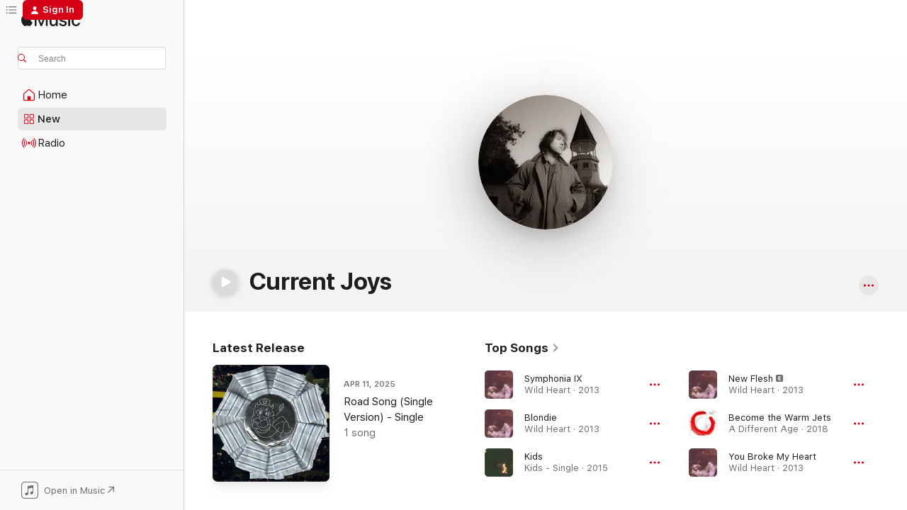

--- FILE ---
content_type: text/html
request_url: https://music.apple.com/us/artist/current-joys/1213291525
body_size: 32219
content:
<!DOCTYPE html>
<html dir="ltr" lang="en-US">
    <head>
        <!-- prettier-ignore -->
        <meta charset="utf-8">
        <!-- prettier-ignore -->
        <meta http-equiv="X-UA-Compatible" content="IE=edge">
        <!-- prettier-ignore -->
        <meta
            name="viewport"
            content="width=device-width,initial-scale=1,interactive-widget=resizes-content"
        >
        <!-- prettier-ignore -->
        <meta name="applicable-device" content="pc,mobile">
        <!-- prettier-ignore -->
        <meta name="referrer" content="strict-origin">
        <!-- prettier-ignore -->
        <link
            rel="apple-touch-icon"
            sizes="180x180"
            href="/assets/favicon/favicon-180.png"
        >
        <!-- prettier-ignore -->
        <link
            rel="icon"
            type="image/png"
            sizes="32x32"
            href="/assets/favicon/favicon-32.png"
        >
        <!-- prettier-ignore -->
        <link
            rel="icon"
            type="image/png"
            sizes="16x16"
            href="/assets/favicon/favicon-16.png"
        >
        <!-- prettier-ignore -->
        <link
            rel="mask-icon"
            href="/assets/favicon/favicon.svg"
            color="#fa233b"
        >
        <!-- prettier-ignore -->
        <link rel="manifest" href="/manifest.json">

        <title>‎Current Joys - Apple Music</title><!-- HEAD_svelte-1cypuwr_START --><link rel="preconnect" href="//www.apple.com/wss/fonts" crossorigin="anonymous"><link rel="stylesheet" href="//www.apple.com/wss/fonts?families=SF+Pro,v4%7CSF+Pro+Icons,v1&amp;display=swap" type="text/css" referrerpolicy="strict-origin-when-cross-origin"><!-- HEAD_svelte-1cypuwr_END --><!-- HEAD_svelte-eg3hvx_START -->    <meta name="description" content="Listen to music by Current Joys on Apple Music. Find top songs and albums by Current Joys including Symphonia IX, Blondie and more."> <meta name="keywords" content="listen, Current Joys, music, songs, Alternative, apple music"> <link rel="canonical" href="https://music.apple.com/us/artist/current-joys/1213291525">     <meta name="al:ios:app_store_id" content="1108187390"> <meta name="al:ios:app_name" content="Apple Music"> <meta name="apple:content_id" content="1213291525"> <meta name="apple:title" content="Current Joys"> <meta name="apple:description" content="Listen to music by Current Joys on Apple Music. Find top songs and albums by Current Joys including Symphonia IX, Blondie and more.">   <meta property="og:title" content="Current Joys on Apple Music"> <meta property="og:description" content="Listen to music by Current Joys on Apple Music."> <meta property="og:site_name" content="Apple Music - Web Player"> <meta property="og:url" content="https://music.apple.com/us/artist/current-joys/1213291525"> <meta property="og:image" content="https://is1-ssl.mzstatic.com/image/thumb/AMCArtistImages221/v4/c6/b1/98/c6b19837-bac2-cce1-61fc-d011120a0f44/d831b09f-7b07-4013-897a-0184caf3e070_ami-identity-a055ea35b8e5d5db1603070c5244736d-2024-07-10T17-07-38.839Z_cropped.png/1200x630cw.png"> <meta property="og:image:secure_url" content="https://is1-ssl.mzstatic.com/image/thumb/AMCArtistImages221/v4/c6/b1/98/c6b19837-bac2-cce1-61fc-d011120a0f44/d831b09f-7b07-4013-897a-0184caf3e070_ami-identity-a055ea35b8e5d5db1603070c5244736d-2024-07-10T17-07-38.839Z_cropped.png/1200x630cw.png"> <meta property="og:image:alt" content="Current Joys on Apple Music"> <meta property="og:image:width" content="1200"> <meta property="og:image:height" content="630"> <meta property="og:image:type" content="image/png"> <meta property="og:type" content="music.musician"> <meta property="og:locale" content="en_US">        <meta name="twitter:title" content="Current Joys on Apple Music"> <meta name="twitter:description" content="Listen to music by Current Joys on Apple Music."> <meta name="twitter:site" content="@AppleMusic"> <meta name="twitter:image" content="https://is1-ssl.mzstatic.com/image/thumb/AMCArtistImages221/v4/c6/b1/98/c6b19837-bac2-cce1-61fc-d011120a0f44/d831b09f-7b07-4013-897a-0184caf3e070_ami-identity-a055ea35b8e5d5db1603070c5244736d-2024-07-10T17-07-38.839Z_cropped.png/1200x630cw.png"> <meta name="twitter:image:alt" content="Current Joys on Apple Music"> <meta name="twitter:card" content="summary_large_image">       <!-- HTML_TAG_START -->
                <script id=schema:music-group type="application/ld+json">
                    {"@context":"http://schema.org","@type":"MusicGroup","name":"Current Joys","description":"Current Joys is the latest incarnation of an ongoing musical project from indie-pop singer Nick Rattigan, who began releasing music in 2011 as The Nicholas Project. He switched to TELE/VISIONS in 2013 and adopted the name Current Joys in 2015. \n\n• Rattigan grew up listening to The Beatles before transitioning into nu-metal bands like Slipknot in middle school. He credits his musical awakening to a “cool aunt” who gave him the first Violent Femmes album and suggested he listen to \u003Ci>Goo\u003C/i> by Sonic Youth.\n• He has released four full-length albums since 2013, along with a flurry of EPs, singles, and fanzines. \n• In 2017, he made his debut as a music video director with the clip for “123” by Girlpool. He’s also directed videos for Current Joys songs.\n• Rattigan is also half of the indie duo Surf Curse, playing drums and singing.\n","image":"https://is1-ssl.mzstatic.com/image/thumb/AMCArtistImages221/v4/c6/b1/98/c6b19837-bac2-cce1-61fc-d011120a0f44/d831b09f-7b07-4013-897a-0184caf3e070_ami-identity-a055ea35b8e5d5db1603070c5244736d-2024-07-10T17-07-38.839Z_cropped.png/486x486bb.png","genre":["Alternative"],"tracks":[{"@type":"MusicRecording","name":"Symphonia IX","duration":"PT3M1S","url":"https://music.apple.com/us/song/symphonia-ix/1797110535","offers":{"@type":"Offer","category":"free","price":0},"audio":{"@type":"AudioObject","potentialAction":{"@type":"ListenAction","expectsAcceptanceOf":{"@type":"Offer","category":"free"},"target":{"@type":"EntryPoint","actionPlatform":"https://music.apple.com/us/song/symphonia-ix/1797110535"}},"name":"Symphonia IX","contentUrl":"https://audio-ssl.itunes.apple.com/itunes-assets/AudioPreview221/v4/75/4a/1e/754a1e83-c265-49c1-a243-7051dcab15e7/mzaf_393383004408653116.plus.aac.ep.m4a","duration":"PT3M1S","uploadDate":"2013-01-02","thumbnailUrl":"https://is1-ssl.mzstatic.com/image/thumb/Music221/v4/18/6c/4a/186c4a26-3ccf-65ce-2695-b15da578d0e4/617308019940.jpg/1200x630cw.png"}},{"@type":"MusicRecording","name":"Blondie","duration":"PT3M12S","url":"https://music.apple.com/us/song/blondie/1797110323","offers":{"@type":"Offer","category":"free","price":0},"audio":{"@type":"AudioObject","potentialAction":{"@type":"ListenAction","expectsAcceptanceOf":{"@type":"Offer","category":"free"},"target":{"@type":"EntryPoint","actionPlatform":"https://music.apple.com/us/song/blondie/1797110323"}},"name":"Blondie","contentUrl":"https://audio-ssl.itunes.apple.com/itunes-assets/AudioPreview221/v4/0d/e4/72/0de472cc-9955-8f1c-85eb-ca30ceeb050a/mzaf_3533225608705874311.plus.aac.ep.m4a","duration":"PT3M12S","uploadDate":"2013-01-02","thumbnailUrl":"https://is1-ssl.mzstatic.com/image/thumb/Music221/v4/18/6c/4a/186c4a26-3ccf-65ce-2695-b15da578d0e4/617308019940.jpg/1200x630cw.png"}},{"@type":"MusicRecording","name":"Kids","duration":"PT4M29S","url":"https://music.apple.com/us/song/kids/1776704788","offers":{"@type":"Offer","category":"free","price":0},"audio":{"@type":"AudioObject","potentialAction":{"@type":"ListenAction","expectsAcceptanceOf":{"@type":"Offer","category":"free"},"target":{"@type":"EntryPoint","actionPlatform":"https://music.apple.com/us/song/kids/1776704788"}},"name":"Kids","contentUrl":"https://audio-ssl.itunes.apple.com/itunes-assets/AudioPreview221/v4/81/8c/6f/818c6fbc-3b96-45ff-73a7-9969ce568765/mzaf_11837936750719017867.plus.aac.ep.m4a","duration":"PT4M29S","uploadDate":"2015-03-08","thumbnailUrl":"https://is1-ssl.mzstatic.com/image/thumb/Music211/v4/a0/c9/38/a0c9384f-bf3f-f76a-ae26-ee1b3084fcfc/472381.jpg/1200x630cw.png"}},{"@type":"MusicRecording","name":"New Flesh","duration":"PT2M48S","url":"https://music.apple.com/us/song/new-flesh/1797110308","offers":{"@type":"Offer","category":"free","price":0},"audio":{"@type":"AudioObject","potentialAction":{"@type":"ListenAction","expectsAcceptanceOf":{"@type":"Offer","category":"free"},"target":{"@type":"EntryPoint","actionPlatform":"https://music.apple.com/us/song/new-flesh/1797110308"}},"name":"New Flesh","contentUrl":"https://audio-ssl.itunes.apple.com/itunes-assets/AudioPreview211/v4/3e/62/bf/3e62bfe0-4f2b-7cef-5b04-f8ea63b49fcb/mzaf_7608338674514665724.plus.aac.ep.m4a","duration":"PT2M48S","uploadDate":"2013-01-02","thumbnailUrl":"https://is1-ssl.mzstatic.com/image/thumb/Music221/v4/18/6c/4a/186c4a26-3ccf-65ce-2695-b15da578d0e4/617308019940.jpg/1200x630cw.png"}},{"@type":"MusicRecording","name":"Become the Warm Jets","duration":"PT5M34S","url":"https://music.apple.com/us/song/become-the-warm-jets/1527192643","offers":{"@type":"Offer","category":"free","price":0},"audio":{"@type":"AudioObject","potentialAction":{"@type":"ListenAction","expectsAcceptanceOf":{"@type":"Offer","category":"free"},"target":{"@type":"EntryPoint","actionPlatform":"https://music.apple.com/us/song/become-the-warm-jets/1527192643"}},"name":"Become the Warm Jets","contentUrl":"https://audio-ssl.itunes.apple.com/itunes-assets/AudioPreview115/v4/64/73/e7/6473e7e4-8d8f-f2d3-c9bd-84956673640c/mzaf_3294796301522413696.plus.aac.ep.m4a","duration":"PT5M34S","uploadDate":"2018-01-10","thumbnailUrl":"https://is1-ssl.mzstatic.com/image/thumb/Music115/v4/7e/e6/ad/7ee6ad80-28b8-db44-4ad6-9ec544ae1ac1/cover.jpg/1200x630cw.png"}},{"@type":"MusicRecording","name":"You Broke My Heart","duration":"PT7M7S","url":"https://music.apple.com/us/song/you-broke-my-heart/1797110912","offers":{"@type":"Offer","category":"free","price":0},"audio":{"@type":"AudioObject","potentialAction":{"@type":"ListenAction","expectsAcceptanceOf":{"@type":"Offer","category":"free"},"target":{"@type":"EntryPoint","actionPlatform":"https://music.apple.com/us/song/you-broke-my-heart/1797110912"}},"name":"You Broke My Heart","contentUrl":"https://audio-ssl.itunes.apple.com/itunes-assets/AudioPreview221/v4/97/b5/d2/97b5d28b-a463-6d4f-43c1-b32c240aa6ae/mzaf_1937698611933007260.plus.aac.ep.m4a","duration":"PT7M7S","uploadDate":"2013-01-02","thumbnailUrl":"https://is1-ssl.mzstatic.com/image/thumb/Music221/v4/18/6c/4a/186c4a26-3ccf-65ce-2695-b15da578d0e4/617308019940.jpg/1200x630cw.png"}},{"@type":"MusicRecording","name":"Fear","duration":"PT3M36S","url":"https://music.apple.com/us/song/fear/1527192646","offers":{"@type":"Offer","category":"free","price":0},"audio":{"@type":"AudioObject","potentialAction":{"@type":"ListenAction","expectsAcceptanceOf":{"@type":"Offer","category":"free"},"target":{"@type":"EntryPoint","actionPlatform":"https://music.apple.com/us/song/fear/1527192646"}},"name":"Fear","contentUrl":"https://audio-ssl.itunes.apple.com/itunes-assets/AudioPreview115/v4/4e/94/48/4e94488d-3283-97f0-0c61-5e50df369a73/mzaf_10629611683183164563.plus.aac.ep.m4a","duration":"PT3M36S","uploadDate":"2018-01-10","thumbnailUrl":"https://is1-ssl.mzstatic.com/image/thumb/Music115/v4/7e/e6/ad/7ee6ad80-28b8-db44-4ad6-9ec544ae1ac1/cover.jpg/1200x630cw.png"}},{"@type":"MusicRecording","name":"A Different Age","duration":"PT6M52S","url":"https://music.apple.com/us/song/a-different-age/1527192659","offers":{"@type":"Offer","category":"free","price":0},"audio":{"@type":"AudioObject","potentialAction":{"@type":"ListenAction","expectsAcceptanceOf":{"@type":"Offer","category":"free"},"target":{"@type":"EntryPoint","actionPlatform":"https://music.apple.com/us/song/a-different-age/1527192659"}},"name":"A Different Age","contentUrl":"https://audio-ssl.itunes.apple.com/itunes-assets/AudioPreview115/v4/9d/93/75/9d9375a7-751d-c303-a8ec-b1d951395bb7/mzaf_7712026125096261020.plus.aac.ep.m4a","duration":"PT6M52S","uploadDate":"2018-02-16","thumbnailUrl":"https://is1-ssl.mzstatic.com/image/thumb/Music115/v4/7e/e6/ad/7ee6ad80-28b8-db44-4ad6-9ec544ae1ac1/cover.jpg/1200x630cw.png"}},{"@type":"MusicRecording","name":"Televisions","duration":"PT2M36S","url":"https://music.apple.com/us/song/televisions/1797110072","offers":{"@type":"Offer","category":"free","price":0},"audio":{"@type":"AudioObject","potentialAction":{"@type":"ListenAction","expectsAcceptanceOf":{"@type":"Offer","category":"free"},"target":{"@type":"EntryPoint","actionPlatform":"https://music.apple.com/us/song/televisions/1797110072"}},"name":"Televisions","contentUrl":"https://audio-ssl.itunes.apple.com/itunes-assets/AudioPreview221/v4/65/59/9b/65599b06-c5d3-6cf9-7378-d018c8aa6ad1/mzaf_13740558579575385385.plus.aac.ep.m4a","duration":"PT2M36S","uploadDate":"2013-01-02","thumbnailUrl":"https://is1-ssl.mzstatic.com/image/thumb/Music221/v4/18/6c/4a/186c4a26-3ccf-65ce-2695-b15da578d0e4/617308019940.jpg/1200x630cw.png"}},{"@type":"MusicRecording","name":"New York City","duration":"PT3M47S","url":"https://music.apple.com/us/song/new-york-city/1797110066","offers":{"@type":"Offer","category":"free","price":0},"audio":{"@type":"AudioObject","potentialAction":{"@type":"ListenAction","expectsAcceptanceOf":{"@type":"Offer","category":"free"},"target":{"@type":"EntryPoint","actionPlatform":"https://music.apple.com/us/song/new-york-city/1797110066"}},"name":"New York City","contentUrl":"https://audio-ssl.itunes.apple.com/itunes-assets/AudioPreview211/v4/e3/64/98/e36498fc-3885-a106-dbb8-46e2db7f3b76/mzaf_2568703690079050269.plus.aac.ep.m4a","duration":"PT3M47S","uploadDate":"2013-01-02","thumbnailUrl":"https://is1-ssl.mzstatic.com/image/thumb/Music221/v4/18/6c/4a/186c4a26-3ccf-65ce-2695-b15da578d0e4/617308019940.jpg/1200x630cw.png"}},{"@type":"MusicRecording","name":"Blade Running","duration":"PT3M11S","url":"https://music.apple.com/us/song/blade-running/1797110085","offers":{"@type":"Offer","category":"free","price":0},"audio":{"@type":"AudioObject","potentialAction":{"@type":"ListenAction","expectsAcceptanceOf":{"@type":"Offer","category":"free"},"target":{"@type":"EntryPoint","actionPlatform":"https://music.apple.com/us/song/blade-running/1797110085"}},"name":"Blade Running","contentUrl":"https://audio-ssl.itunes.apple.com/itunes-assets/AudioPreview211/v4/21/24/9b/21249b7c-7b48-58da-9f56-17454531e68a/mzaf_4062194635294941017.plus.aac.ep.m4a","duration":"PT3M11S","uploadDate":"2013-01-02","thumbnailUrl":"https://is1-ssl.mzstatic.com/image/thumb/Music221/v4/18/6c/4a/186c4a26-3ccf-65ce-2695-b15da578d0e4/617308019940.jpg/1200x630cw.png"}},{"@type":"MusicRecording","name":"My Blood","duration":"PT2M34S","url":"https://music.apple.com/us/song/my-blood/1797110063","offers":{"@type":"Offer","category":"free","price":0},"audio":{"@type":"AudioObject","potentialAction":{"@type":"ListenAction","expectsAcceptanceOf":{"@type":"Offer","category":"free"},"target":{"@type":"EntryPoint","actionPlatform":"https://music.apple.com/us/song/my-blood/1797110063"}},"name":"My Blood","contentUrl":"https://audio-ssl.itunes.apple.com/itunes-assets/AudioPreview221/v4/0a/c3/9c/0ac39c2a-b6d5-e6e0-371c-a978fc684c90/mzaf_1612662499205651250.plus.aac.ep.m4a","duration":"PT2M34S","uploadDate":"2013-01-02","thumbnailUrl":"https://is1-ssl.mzstatic.com/image/thumb/Music221/v4/18/6c/4a/186c4a26-3ccf-65ce-2695-b15da578d0e4/617308019940.jpg/1200x630cw.png"}},{"@type":"MusicRecording","name":"I'm Terrified","duration":"PT2M31S","url":"https://music.apple.com/us/song/im-terrified/1797110526","offers":{"@type":"Offer","category":"free","price":0},"audio":{"@type":"AudioObject","potentialAction":{"@type":"ListenAction","expectsAcceptanceOf":{"@type":"Offer","category":"free"},"target":{"@type":"EntryPoint","actionPlatform":"https://music.apple.com/us/song/im-terrified/1797110526"}},"name":"I'm Terrified","contentUrl":"https://audio-ssl.itunes.apple.com/itunes-assets/AudioPreview221/v4/a7/16/25/a71625d0-5e84-2cf3-8b23-c793b584a4c4/mzaf_144226926974219679.plus.aac.ep.m4a","duration":"PT2M31S","uploadDate":"2013-01-02","thumbnailUrl":"https://is1-ssl.mzstatic.com/image/thumb/Music221/v4/18/6c/4a/186c4a26-3ccf-65ce-2695-b15da578d0e4/617308019940.jpg/1200x630cw.png"}},{"@type":"MusicRecording","name":"American Honey","duration":"PT4M13S","url":"https://music.apple.com/us/song/american-honey/1554197259","offers":{"@type":"Offer","category":"free","price":0},"audio":{"@type":"AudioObject","potentialAction":{"@type":"ListenAction","expectsAcceptanceOf":{"@type":"Offer","category":"free"},"target":{"@type":"EntryPoint","actionPlatform":"https://music.apple.com/us/song/american-honey/1554197259"}},"name":"American Honey","contentUrl":"https://audio-ssl.itunes.apple.com/itunes-assets/AudioPreview124/v4/63/8d/fa/638dfa49-6306-c5de-1f45-f257d77c37b1/mzaf_962399139130092204.plus.aac.ep.m4a","duration":"PT4M13S","uploadDate":"2021-05-14","thumbnailUrl":"https://is1-ssl.mzstatic.com/image/thumb/Music125/v4/52/0d/07/520d0754-f90d-ab14-7ce6-51ef48b1015e/656605040363.jpg/1200x630cw.png"}},{"@type":"MusicRecording","name":"Desire","duration":"PT3M43S","url":"https://music.apple.com/us/song/desire/1776970402","offers":{"@type":"Offer","category":"free","price":0},"audio":{"@type":"AudioObject","potentialAction":{"@type":"ListenAction","expectsAcceptanceOf":{"@type":"Offer","category":"free"},"target":{"@type":"EntryPoint","actionPlatform":"https://music.apple.com/us/song/desire/1776970402"}},"name":"Desire","contentUrl":"https://audio-ssl.itunes.apple.com/itunes-assets/AudioPreview221/v4/9d/6d/6e/9d6d6ec2-6a0b-c0bf-6bff-baa7849e6b40/mzaf_8935319025804599133.plus.aac.ep.m4a","duration":"PT3M43S","uploadDate":"2015-02-15","thumbnailUrl":"https://is1-ssl.mzstatic.com/image/thumb/Music211/v4/66/70/81/66708180-5c5c-39ed-8a7c-36c65da88c34/475291.jpg/1200x630cw.png"}},{"@type":"MusicRecording","name":"In a Year of 13 Moons","duration":"PT3M55S","url":"https://music.apple.com/us/song/in-a-year-of-13-moons/1527192658","offers":{"@type":"Offer","category":"free","price":0},"audio":{"@type":"AudioObject","potentialAction":{"@type":"ListenAction","expectsAcceptanceOf":{"@type":"Offer","category":"free"},"target":{"@type":"EntryPoint","actionPlatform":"https://music.apple.com/us/song/in-a-year-of-13-moons/1527192658"}},"name":"In a Year of 13 Moons","contentUrl":"https://audio-ssl.itunes.apple.com/itunes-assets/AudioPreview115/v4/19/66/7e/19667ecd-f06a-b4aa-8fab-2c536500aa2f/mzaf_6472140903204357274.plus.aac.ep.m4a","duration":"PT3M55S","uploadDate":"2018-01-30","thumbnailUrl":"https://is1-ssl.mzstatic.com/image/thumb/Music115/v4/7e/e6/ad/7ee6ad80-28b8-db44-4ad6-9ec544ae1ac1/cover.jpg/1200x630cw.png"}},{"@type":"MusicRecording","name":"Weird Science (Don't Leave My Arms)","duration":"PT2M31S","url":"https://music.apple.com/us/song/weird-science-dont-leave-my-arms/1777083197","offers":{"@type":"Offer","category":"free","price":0},"audio":{"@type":"AudioObject","potentialAction":{"@type":"ListenAction","expectsAcceptanceOf":{"@type":"Offer","category":"free"},"target":{"@type":"EntryPoint","actionPlatform":"https://music.apple.com/us/song/weird-science-dont-leave-my-arms/1777083197"}},"name":"Weird Science (Don't Leave My Arms)","contentUrl":"https://audio-ssl.itunes.apple.com/itunes-assets/AudioPreview211/v4/7f/93/c2/7f93c2b6-d127-2c15-b0e1-625cce0d088a/mzaf_14448375807360324018.plus.aac.ep.m4a","duration":"PT2M31S","uploadDate":"2013-06-01","thumbnailUrl":"https://is1-ssl.mzstatic.com/image/thumb/Music211/v4/c0/cf/5d/c0cf5dbb-d0a7-415d-9ac0-b004c42639af/476621.jpg/1200x630cw.png"}},{"@type":"MusicRecording","name":"My Nights Are More Beautiful Than Your Days","duration":"PT6M8S","url":"https://music.apple.com/us/song/my-nights-are-more-beautiful-than-your-days/1527192662","offers":{"@type":"Offer","category":"free","price":0},"audio":{"@type":"AudioObject","potentialAction":{"@type":"ListenAction","expectsAcceptanceOf":{"@type":"Offer","category":"free"},"target":{"@type":"EntryPoint","actionPlatform":"https://music.apple.com/us/song/my-nights-are-more-beautiful-than-your-days/1527192662"}},"name":"My Nights Are More Beautiful Than Your Days","contentUrl":"https://audio-ssl.itunes.apple.com/itunes-assets/AudioPreview115/v4/a5/2e/f7/a52ef7ca-3192-095f-fedd-7acbe23174f8/mzaf_2180417972646530911.plus.aac.ep.m4a","duration":"PT6M8S","uploadDate":"2018-02-14","thumbnailUrl":"https://is1-ssl.mzstatic.com/image/thumb/Music115/v4/7e/e6/ad/7ee6ad80-28b8-db44-4ad6-9ec544ae1ac1/cover.jpg/1200x630cw.png"}},{"@type":"MusicRecording","name":"Strange Life","duration":"PT3M12S","url":"https://music.apple.com/us/song/strange-life/1797110848","offers":{"@type":"Offer","category":"free","price":0},"audio":{"@type":"AudioObject","potentialAction":{"@type":"ListenAction","expectsAcceptanceOf":{"@type":"Offer","category":"free"},"target":{"@type":"EntryPoint","actionPlatform":"https://music.apple.com/us/song/strange-life/1797110848"}},"name":"Strange Life","contentUrl":"https://audio-ssl.itunes.apple.com/itunes-assets/AudioPreview211/v4/6a/49/46/6a49460e-fbd8-c7e7-2f54-de586283d939/mzaf_16968158311818305832.plus.aac.ep.m4a","duration":"PT3M12S","uploadDate":"2013-01-02","thumbnailUrl":"https://is1-ssl.mzstatic.com/image/thumb/Music221/v4/18/6c/4a/186c4a26-3ccf-65ce-2695-b15da578d0e4/617308019940.jpg/1200x630cw.png"}},{"@type":"MusicRecording","name":"Home (Pt. 1 & 2)","duration":"PT5M27S","url":"https://music.apple.com/us/song/home-pt-1-2/1776970401","offers":{"@type":"Offer","category":"free","price":0},"audio":{"@type":"AudioObject","potentialAction":{"@type":"ListenAction","expectsAcceptanceOf":{"@type":"Offer","category":"free"},"target":{"@type":"EntryPoint","actionPlatform":"https://music.apple.com/us/song/home-pt-1-2/1776970401"}},"name":"Home (Pt. 1 & 2)","contentUrl":"https://audio-ssl.itunes.apple.com/itunes-assets/AudioPreview221/v4/c6/e0/ea/c6e0eaa7-99f1-e7e2-30a7-02edcb15b8df/mzaf_1114366430862647610.plus.aac.ep.m4a","duration":"PT5M27S","uploadDate":"2015-02-15","thumbnailUrl":"https://is1-ssl.mzstatic.com/image/thumb/Music211/v4/66/70/81/66708180-5c5c-39ed-8a7c-36c65da88c34/475291.jpg/1200x630cw.png"}},{"@type":"MusicRecording","name":"Alabama","duration":"PT4M38S","url":"https://music.apple.com/us/song/alabama/1527192651","offers":{"@type":"Offer","category":"free","price":0},"audio":{"@type":"AudioObject","potentialAction":{"@type":"ListenAction","expectsAcceptanceOf":{"@type":"Offer","category":"free"},"target":{"@type":"EntryPoint","actionPlatform":"https://music.apple.com/us/song/alabama/1527192651"}},"name":"Alabama","contentUrl":"https://audio-ssl.itunes.apple.com/itunes-assets/AudioPreview115/v4/f3/09/0e/f3090ec5-7f82-9070-eedd-72a2f64e274e/mzaf_528116611413241775.plus.aac.ep.m4a","duration":"PT4M38S","uploadDate":"2018-03-02","thumbnailUrl":"https://is1-ssl.mzstatic.com/image/thumb/Music115/v4/7e/e6/ad/7ee6ad80-28b8-db44-4ad6-9ec544ae1ac1/cover.jpg/1200x630cw.png"}},{"@type":"MusicRecording","name":"My Blueberry Life","duration":"PT3M32S","url":"https://music.apple.com/us/song/my-blueberry-life/1776705569","offers":{"@type":"Offer","category":"free","price":0},"audio":{"@type":"AudioObject","potentialAction":{"@type":"ListenAction","expectsAcceptanceOf":{"@type":"Offer","category":"free"},"target":{"@type":"EntryPoint","actionPlatform":"https://music.apple.com/us/song/my-blueberry-life/1776705569"}},"name":"My Blueberry Life","contentUrl":"https://audio-ssl.itunes.apple.com/itunes-assets/AudioPreview211/v4/de/63/79/de63794e-0119-cf84-fd3f-83409be9c51b/mzaf_14341083494237615607.plus.aac.ep.m4a","duration":"PT3M32S","uploadDate":"2014-01-21","thumbnailUrl":"https://is1-ssl.mzstatic.com/image/thumb/Music211/v4/70/3b/2f/703b2f31-6447-71e2-85c3-d528e71cc27f/472380.jpg/1200x630cw.png"}},{"@type":"MusicRecording","name":"Under the Influence","duration":"PT2M28S","url":"https://music.apple.com/us/song/under-the-influence/1776705582","offers":{"@type":"Offer","category":"free","price":0},"audio":{"@type":"AudioObject","potentialAction":{"@type":"ListenAction","expectsAcceptanceOf":{"@type":"Offer","category":"free"},"target":{"@type":"EntryPoint","actionPlatform":"https://music.apple.com/us/song/under-the-influence/1776705582"}},"name":"Under the Influence","contentUrl":"https://audio-ssl.itunes.apple.com/itunes-assets/AudioPreview211/v4/7f/c7/e1/7fc7e171-5bd8-4d30-bea0-8cef2aa3aee5/mzaf_17252332867214347163.plus.aac.p.m4a","duration":"PT2M28S","uploadDate":"2014-01-21","thumbnailUrl":"https://is1-ssl.mzstatic.com/image/thumb/Music211/v4/70/3b/2f/703b2f31-6447-71e2-85c3-d528e71cc27f/472380.jpg/1200x630cw.png"}},{"@type":"MusicRecording","name":"Amateur","duration":"PT4M39S","url":"https://music.apple.com/us/song/amateur/1554197266","offers":{"@type":"Offer","category":"free","price":0},"audio":{"@type":"AudioObject","potentialAction":{"@type":"ListenAction","expectsAcceptanceOf":{"@type":"Offer","category":"free"},"target":{"@type":"EntryPoint","actionPlatform":"https://music.apple.com/us/song/amateur/1554197266"}},"name":"Amateur","contentUrl":"https://audio-ssl.itunes.apple.com/itunes-assets/AudioPreview114/v4/6c/df/94/6cdf94a4-278c-548b-bd73-0779ab60281b/mzaf_3031199943625304322.plus.aac.ep.m4a","duration":"PT4M39S","uploadDate":"2021-05-14","thumbnailUrl":"https://is1-ssl.mzstatic.com/image/thumb/Music125/v4/52/0d/07/520d0754-f90d-ab14-7ce6-51ef48b1015e/656605040363.jpg/1200x630cw.png"}}],"albums":[{"@type":"MusicAlbum","image":"https://is1-ssl.mzstatic.com/image/thumb/Music211/v4/3a/c8/0a/3ac80a1b-195a-949f-d21f-17a858882f73/46764.jpg/486x486bb.png","url":"https://music.apple.com/us/album/east-my-love/1752212416","name":"East My Love","byArtist":{"@type":"MusicGroup","url":"https://music.apple.com/us/artist/current-joys/1213291525","name":"Current Joys"}},{"@type":"MusicAlbum","image":"https://is1-ssl.mzstatic.com/image/thumb/Music211/v4/26/65/59/266559b0-3a9c-690b-1eeb-622f1289c079/45569.jpg/486x486bb.png","url":"https://music.apple.com/us/album/love-pop-pt-2/1740821481","name":"LOVE + POP Pt 2","byArtist":{"@type":"MusicGroup","url":"https://music.apple.com/us/artist/current-joys/1213291525","name":"Current Joys"}},{"@type":"MusicAlbum","image":"https://is1-ssl.mzstatic.com/image/thumb/Music126/v4/4d/db/7d/4ddb7d33-b29b-72a9-dc6d-57cd97ce316f/39861.jpg/486x486bb.png","url":"https://music.apple.com/us/album/love-pop/1691941060","name":"LOVE + POP","byArtist":{"@type":"MusicGroup","url":"https://music.apple.com/us/artist/current-joys/1213291525","name":"Current Joys"}},{"@type":"MusicAlbum","image":"https://is1-ssl.mzstatic.com/image/thumb/Music115/v4/ac/56/7c/ac567c7e-c23a-572c-dc65-3014ffed1723/25908.jpg/486x486bb.png","url":"https://music.apple.com/us/album/the-phantom-of-the-highland-park-ebell/1578017298","name":"The Phantom of the Highland Park Ebell","byArtist":{"@type":"MusicGroup","url":"https://music.apple.com/us/artist/current-joys/1213291525","name":"Current Joys"}},{"@type":"MusicAlbum","image":"https://is1-ssl.mzstatic.com/image/thumb/Music125/v4/52/0d/07/520d0754-f90d-ab14-7ce6-51ef48b1015e/656605040363.jpg/486x486bb.png","url":"https://music.apple.com/us/album/voyager/1554197256","name":"Voyager","byArtist":{"@type":"MusicGroup","url":"https://music.apple.com/us/artist/current-joys/1213291525","name":"Current Joys"}},{"@type":"MusicAlbum","image":"https://is1-ssl.mzstatic.com/image/thumb/Music115/v4/7e/e6/ad/7ee6ad80-28b8-db44-4ad6-9ec544ae1ac1/cover.jpg/486x486bb.png","url":"https://music.apple.com/us/album/a-different-age/1527192638","name":"A Different Age","byArtist":{"@type":"MusicGroup","url":"https://music.apple.com/us/artist/current-joys/1213291525","name":"Current Joys"}},{"@type":"MusicAlbum","image":"https://is1-ssl.mzstatic.com/image/thumb/Music211/v4/66/70/81/66708180-5c5c-39ed-8a7c-36c65da88c34/475291.jpg/486x486bb.png","url":"https://music.apple.com/us/album/me-oh-my-mirror/1776970399","name":"Me Oh My Mirror","byArtist":{"@type":"MusicGroup","url":"https://music.apple.com/us/artist/current-joys/1213291525","name":"Current Joys"}},{"@type":"MusicAlbum","image":"https://is1-ssl.mzstatic.com/image/thumb/Music221/v4/c1/56/d6/c156d615-1e26-23d8-b559-396f51e36389/476622.jpg/486x486bb.png","url":"https://music.apple.com/us/album/b-sides-rarities-and-demos/1777083728","name":"B-Sides, Rarities and Demos","byArtist":{"@type":"MusicGroup","url":"https://music.apple.com/us/artist/current-joys/1213291525","name":"Current Joys"}},{"@type":"MusicAlbum","image":"https://is1-ssl.mzstatic.com/image/thumb/Music211/v4/70/3b/2f/703b2f31-6447-71e2-85c3-d528e71cc27f/472380.jpg/486x486bb.png","url":"https://music.apple.com/us/album/2013/1776705566","name":"2013","byArtist":{"@type":"MusicGroup","url":"https://music.apple.com/us/artist/current-joys/1213291525","name":"Current Joys"}},{"@type":"MusicAlbum","image":"https://is1-ssl.mzstatic.com/image/thumb/Music211/v4/c0/cf/5d/c0cf5dbb-d0a7-415d-9ac0-b004c42639af/476621.jpg/486x486bb.png","url":"https://music.apple.com/us/album/young-love-no-one-will-dance-neon-gold/1777083196","name":"Young Love / No One Will Dance / Neon Gold","byArtist":{"@type":"MusicGroup","url":"https://music.apple.com/us/artist/current-joys/1213291525","name":"Current Joys"}}],"url":"https://music.apple.com/us/artist/current-joys/1213291525","potentialAction":{"@type":"ListenAction","expectsAcceptanceOf":{"@type":"Offer","category":"free"},"target":{"@type":"EntryPoint","actionPlatform":"https://music.apple.com/us/artist/current-joys/1213291525"}}}
                </script>
                <!-- HTML_TAG_END -->    <!-- HEAD_svelte-eg3hvx_END -->
      <script type="module" crossorigin src="/assets/index~8a6f659a1b.js"></script>
      <link rel="stylesheet" href="/assets/index~99bed3cf08.css">
      <script type="module">import.meta.url;import("_").catch(()=>1);async function* g(){};window.__vite_is_modern_browser=true;</script>
      <script type="module">!function(){if(window.__vite_is_modern_browser)return;console.warn("vite: loading legacy chunks, syntax error above and the same error below should be ignored");var e=document.getElementById("vite-legacy-polyfill"),n=document.createElement("script");n.src=e.src,n.onload=function(){System.import(document.getElementById('vite-legacy-entry').getAttribute('data-src'))},document.body.appendChild(n)}();</script>
    </head>
    <body>
        <script src="/assets/focus-visible/focus-visible.min.js"></script>
        
        <script
            async
            src="/includes/js-cdn/musickit/v3/amp/musickit.js"
        ></script>
        <script
            type="module"
            async
            src="/includes/js-cdn/musickit/v3/components/musickit-components/musickit-components.esm.js"
        ></script>
        <script
            nomodule
            async
            src="/includes/js-cdn/musickit/v3/components/musickit-components/musickit-components.js"
        ></script>
        <svg style="display: none" xmlns="http://www.w3.org/2000/svg">
            <symbol id="play-circle-fill" viewBox="0 0 60 60">
                <path
                    class="icon-circle-fill__circle"
                    fill="var(--iconCircleFillBG, transparent)"
                    d="M30 60c16.411 0 30-13.617 30-30C60 13.588 46.382 0 29.971 0 13.588 0 .001 13.588.001 30c0 16.383 13.617 30 30 30Z"
                />
                <path
                    fill="var(--iconFillArrow, var(--keyColor, black))"
                    d="M24.411 41.853c-1.41.853-3.028.177-3.028-1.294V19.47c0-1.44 1.735-2.058 3.028-1.294l17.265 10.235a1.89 1.89 0 0 1 0 3.265L24.411 41.853Z"
                />
            </symbol>
        </svg>
        <div class="body-container">
              <div class="app-container svelte-t3vj1e" data-testid="app-container">   <div class="header svelte-rjjbqs" data-testid="header"><nav data-testid="navigation" class="navigation svelte-13li0vp"><div class="navigation__header svelte-13li0vp"><div data-testid="logo" class="logo svelte-1o7dz8w"> <a aria-label="Apple Music" role="img" href="https://music.apple.com/us/home" class="svelte-1o7dz8w"><svg height="20" viewBox="0 0 83 20" width="83" xmlns="http://www.w3.org/2000/svg" class="logo" aria-hidden="true"><path d="M34.752 19.746V6.243h-.088l-5.433 13.503h-2.074L21.711 6.243h-.087v13.503h-2.548V1.399h3.235l5.833 14.621h.1l5.82-14.62h3.248v18.347h-2.56zm16.649 0h-2.586v-2.263h-.062c-.725 1.602-2.061 2.504-4.072 2.504-2.86 0-4.61-1.894-4.61-4.958V6.37h2.698v8.125c0 2.034.95 3.127 2.81 3.127 1.95 0 3.124-1.373 3.124-3.458V6.37H51.4v13.376zm7.394-13.618c3.06 0 5.046 1.73 5.134 4.196h-2.536c-.15-1.296-1.087-2.11-2.598-2.11-1.462 0-2.436.724-2.436 1.793 0 .839.6 1.41 2.023 1.741l2.136.496c2.686.636 3.71 1.704 3.71 3.636 0 2.442-2.236 4.12-5.333 4.12-3.285 0-5.26-1.64-5.509-4.183h2.673c.25 1.398 1.187 2.085 2.836 2.085 1.623 0 2.623-.687 2.623-1.78 0-.865-.487-1.373-1.924-1.704l-2.136-.508c-2.498-.585-3.735-1.806-3.735-3.75 0-2.391 2.049-4.032 5.072-4.032zM66.1 2.836c0-.878.7-1.577 1.561-1.577.862 0 1.55.7 1.55 1.577 0 .864-.688 1.576-1.55 1.576a1.573 1.573 0 0 1-1.56-1.576zm.212 3.534h2.698v13.376h-2.698zm14.089 4.603c-.275-1.424-1.324-2.556-3.085-2.556-2.086 0-3.46 1.767-3.46 4.64 0 2.938 1.386 4.642 3.485 4.642 1.66 0 2.748-.928 3.06-2.48H83C82.713 18.067 80.477 20 77.317 20c-3.76 0-6.208-2.62-6.208-6.942 0-4.247 2.448-6.93 6.183-6.93 3.385 0 5.446 2.213 5.683 4.845h-2.573zM10.824 3.189c-.698.834-1.805 1.496-2.913 1.398-.145-1.128.41-2.33 1.036-3.065C9.644.662 10.848.05 11.835 0c.121 1.178-.336 2.33-1.01 3.19zm.999 1.619c.624.049 2.425.244 3.578 1.98-.096.074-2.137 1.272-2.113 3.79.024 3.01 2.593 4.012 2.617 4.037-.024.074-.407 1.419-1.344 2.812-.817 1.224-1.657 2.422-3.002 2.447-1.297.024-1.73-.783-3.218-.783-1.489 0-1.97.758-3.194.807-1.297.048-2.28-1.297-3.097-2.52C.368 14.908-.904 10.408.825 7.375c.84-1.516 2.377-2.47 4.034-2.495 1.273-.023 2.45.857 3.218.857.769 0 2.137-1.027 3.746-.93z"></path></svg></a>   </div> <div class="search-input-wrapper svelte-nrtdem" data-testid="search-input"><div data-testid="amp-search-input" aria-controls="search-suggestions" aria-expanded="false" aria-haspopup="listbox" aria-owns="search-suggestions" class="search-input-container svelte-rg26q6" tabindex="-1" role=""><div class="flex-container svelte-rg26q6"><form id="search-input-form" class="svelte-rg26q6"><svg height="16" width="16" viewBox="0 0 16 16" class="search-svg" aria-hidden="true"><path d="M11.87 10.835c.018.015.035.03.051.047l3.864 3.863a.735.735 0 1 1-1.04 1.04l-3.863-3.864a.744.744 0 0 1-.047-.051 6.667 6.667 0 1 1 1.035-1.035zM6.667 12a5.333 5.333 0 1 0 0-10.667 5.333 5.333 0 0 0 0 10.667z"></path></svg> <input aria-autocomplete="list" aria-multiline="false" aria-controls="search-suggestions" aria-label="Search" placeholder="Search" spellcheck="false" autocomplete="off" autocorrect="off" autocapitalize="off" type="text" inputmode="search" class="search-input__text-field svelte-rg26q6" data-testid="search-input__text-field"></form> </div> <div data-testid="search-scope-bar"></div>   </div> </div></div> <div data-testid="navigation-content" class="navigation__content svelte-13li0vp" id="navigation" aria-hidden="false"><div class="navigation__scrollable-container svelte-13li0vp"><div data-testid="navigation-items-primary" class="navigation-items navigation-items--primary svelte-ng61m8"> <ul class="navigation-items__list svelte-ng61m8">  <li class="navigation-item navigation-item__home svelte-1a5yt87" aria-selected="false" data-testid="navigation-item"> <a href="https://music.apple.com/us/home" class="navigation-item__link svelte-1a5yt87" role="button" data-testid="home" aria-pressed="false"><div class="navigation-item__content svelte-zhx7t9"> <span class="navigation-item__icon svelte-zhx7t9"> <svg width="24" height="24" viewBox="0 0 24 24" xmlns="http://www.w3.org/2000/svg" aria-hidden="true"><path d="M5.93 20.16a1.94 1.94 0 0 1-1.43-.502c-.334-.335-.502-.794-.502-1.393v-7.142c0-.362.062-.688.177-.953.123-.264.326-.529.6-.75l6.145-5.157c.176-.141.344-.247.52-.318.176-.07.362-.105.564-.105.194 0 .388.035.565.105.176.07.352.177.52.318l6.146 5.158c.273.23.467.476.59.75.124.264.177.59.177.96v7.134c0 .59-.159 1.058-.503 1.393-.335.335-.811.503-1.428.503H5.929Zm12.14-1.172c.221 0 .406-.07.547-.212a.688.688 0 0 0 .22-.511v-7.142c0-.177-.026-.344-.087-.459a.97.97 0 0 0-.265-.353l-6.154-5.149a.756.756 0 0 0-.177-.115.37.37 0 0 0-.15-.035.37.37 0 0 0-.158.035l-.177.115-6.145 5.15a.982.982 0 0 0-.274.352 1.13 1.13 0 0 0-.088.468v7.133c0 .203.08.379.23.511a.744.744 0 0 0 .546.212h12.133Zm-8.323-4.7c0-.176.062-.326.177-.432a.6.6 0 0 1 .423-.159h3.315c.176 0 .326.053.432.16s.159.255.159.431v4.973H9.756v-4.973Z"></path></svg> </span> <span class="navigation-item__label svelte-zhx7t9"> Home </span> </div></a>  </li>  <li class="navigation-item navigation-item__new svelte-1a5yt87" aria-selected="false" data-testid="navigation-item"> <a href="https://music.apple.com/us/new" class="navigation-item__link svelte-1a5yt87" role="button" data-testid="new" aria-pressed="false"><div class="navigation-item__content svelte-zhx7t9"> <span class="navigation-item__icon svelte-zhx7t9"> <svg height="24" viewBox="0 0 24 24" width="24" aria-hidden="true"><path d="M9.92 11.354c.966 0 1.453-.487 1.453-1.49v-3.4c0-1.004-.487-1.483-1.453-1.483H6.452C5.487 4.981 5 5.46 5 6.464v3.4c0 1.003.487 1.49 1.452 1.49zm7.628 0c.965 0 1.452-.487 1.452-1.49v-3.4c0-1.004-.487-1.483-1.452-1.483h-3.46c-.974 0-1.46.479-1.46 1.483v3.4c0 1.003.486 1.49 1.46 1.49zm-7.65-1.073h-3.43c-.266 0-.396-.137-.396-.418v-3.4c0-.273.13-.41.396-.41h3.43c.265 0 .402.137.402.41v3.4c0 .281-.137.418-.403.418zm7.634 0h-3.43c-.273 0-.402-.137-.402-.418v-3.4c0-.273.129-.41.403-.41h3.43c.265 0 .395.137.395.41v3.4c0 .281-.13.418-.396.418zm-7.612 8.7c.966 0 1.453-.48 1.453-1.483v-3.407c0-.996-.487-1.483-1.453-1.483H6.452c-.965 0-1.452.487-1.452 1.483v3.407c0 1.004.487 1.483 1.452 1.483zm7.628 0c.965 0 1.452-.48 1.452-1.483v-3.407c0-.996-.487-1.483-1.452-1.483h-3.46c-.974 0-1.46.487-1.46 1.483v3.407c0 1.004.486 1.483 1.46 1.483zm-7.65-1.072h-3.43c-.266 0-.396-.137-.396-.41v-3.4c0-.282.13-.418.396-.418h3.43c.265 0 .402.136.402.418v3.4c0 .273-.137.41-.403.41zm7.634 0h-3.43c-.273 0-.402-.137-.402-.41v-3.4c0-.282.129-.418.403-.418h3.43c.265 0 .395.136.395.418v3.4c0 .273-.13.41-.396.41z" fill-opacity=".95"></path></svg> </span> <span class="navigation-item__label svelte-zhx7t9"> New </span> </div></a>  </li>  <li class="navigation-item navigation-item__radio svelte-1a5yt87" aria-selected="false" data-testid="navigation-item"> <a href="https://music.apple.com/us/radio" class="navigation-item__link svelte-1a5yt87" role="button" data-testid="radio" aria-pressed="false"><div class="navigation-item__content svelte-zhx7t9"> <span class="navigation-item__icon svelte-zhx7t9"> <svg width="24" height="24" viewBox="0 0 24 24" xmlns="http://www.w3.org/2000/svg" aria-hidden="true"><path d="M19.359 18.57C21.033 16.818 22 14.461 22 11.89s-.967-4.93-2.641-6.68c-.276-.292-.653-.26-.868-.023-.222.246-.176.591.085.868 1.466 1.535 2.272 3.593 2.272 5.835 0 2.241-.806 4.3-2.272 5.835-.261.268-.307.621-.085.86.215.245.592.276.868-.016zm-13.85.014c.222-.238.176-.59-.085-.86-1.474-1.535-2.272-3.593-2.272-5.834 0-2.242.798-4.3 2.272-5.835.261-.277.307-.622.085-.868-.215-.238-.592-.269-.868.023C2.967 6.96 2 9.318 2 11.89s.967 4.929 2.641 6.68c.276.29.653.26.868.014zm1.957-1.873c.223-.253.162-.583-.1-.867-.951-1.068-1.473-2.45-1.473-3.954 0-1.505.522-2.887 1.474-3.954.26-.284.322-.614.1-.876-.23-.26-.622-.26-.891.039-1.175 1.274-1.827 2.963-1.827 4.79 0 1.82.652 3.517 1.827 4.784.269.3.66.307.89.038zm9.958-.038c1.175-1.267 1.827-2.964 1.827-4.783 0-1.828-.652-3.517-1.827-4.791-.269-.3-.66-.3-.89-.039-.23.262-.162.592.092.876.96 1.067 1.481 2.449 1.481 3.954 0 1.504-.522 2.886-1.481 3.954-.254.284-.323.614-.092.867.23.269.621.261.89-.038zm-8.061-1.966c.23-.26.13-.568-.092-.883-.415-.522-.63-1.197-.63-1.934 0-.737.215-1.413.63-1.943.222-.307.322-.614.092-.875s-.653-.261-.906.054a4.385 4.385 0 0 0-.968 2.764 4.38 4.38 0 0 0 .968 2.756c.253.322.675.322.906.061zm6.18-.061a4.38 4.38 0 0 0 .968-2.756 4.385 4.385 0 0 0-.968-2.764c-.253-.315-.675-.315-.906-.054-.23.261-.138.568.092.875.415.53.63 1.206.63 1.943 0 .737-.215 1.412-.63 1.934-.23.315-.322.622-.092.883s.653.261.906-.061zm-3.547-.967c.96 0 1.789-.814 1.789-1.797s-.83-1.789-1.789-1.789c-.96 0-1.781.806-1.781 1.789 0 .983.821 1.797 1.781 1.797z"></path></svg> </span> <span class="navigation-item__label svelte-zhx7t9"> Radio </span> </div></a>  </li>  <li class="navigation-item navigation-item__search svelte-1a5yt87" aria-selected="false" data-testid="navigation-item"> <a href="https://music.apple.com/us/search" class="navigation-item__link svelte-1a5yt87" role="button" data-testid="search" aria-pressed="false"><div class="navigation-item__content svelte-zhx7t9"> <span class="navigation-item__icon svelte-zhx7t9"> <svg height="24" viewBox="0 0 24 24" width="24" aria-hidden="true"><path d="M17.979 18.553c.476 0 .813-.366.813-.835a.807.807 0 0 0-.235-.586l-3.45-3.457a5.61 5.61 0 0 0 1.158-3.413c0-3.098-2.535-5.633-5.633-5.633C7.542 4.63 5 7.156 5 10.262c0 3.098 2.534 5.632 5.632 5.632a5.614 5.614 0 0 0 3.274-1.055l3.472 3.472a.835.835 0 0 0 .6.242zm-7.347-3.875c-2.417 0-4.416-2-4.416-4.416 0-2.417 2-4.417 4.416-4.417 2.417 0 4.417 2 4.417 4.417s-2 4.416-4.417 4.416z" fill-opacity=".95"></path></svg> </span> <span class="navigation-item__label svelte-zhx7t9"> Search </span> </div></a>  </li></ul> </div>   </div> <div class="navigation__native-cta"><div slot="native-cta"><div data-testid="native-cta" class="native-cta svelte-6xh86f  native-cta--authenticated"><button class="native-cta__button svelte-6xh86f" data-testid="native-cta-button"><span class="native-cta__app-icon svelte-6xh86f"><svg width="24" height="24" xmlns="http://www.w3.org/2000/svg" xml:space="preserve" style="fill-rule:evenodd;clip-rule:evenodd;stroke-linejoin:round;stroke-miterlimit:2" viewBox="0 0 24 24" slot="app-icon" aria-hidden="true"><path d="M22.567 1.496C21.448.393 19.956.045 17.293.045H6.566c-2.508 0-4.028.376-5.12 1.465C.344 2.601 0 4.09 0 6.611v10.727c0 2.695.33 4.18 1.432 5.257 1.106 1.103 2.595 1.45 5.275 1.45h10.586c2.663 0 4.169-.347 5.274-1.45C23.656 21.504 24 20.033 24 17.338V6.752c0-2.694-.344-4.179-1.433-5.256Zm.411 4.9v11.299c0 1.898-.338 3.286-1.188 4.137-.851.864-2.256 1.191-4.141 1.191H6.35c-1.884 0-3.303-.341-4.154-1.191-.85-.851-1.174-2.239-1.174-4.137V6.54c0-2.014.324-3.445 1.16-4.295.851-.864 2.312-1.177 4.313-1.177h11.154c1.885 0 3.29.341 4.141 1.191.864.85 1.188 2.239 1.188 4.137Z" style="fill-rule:nonzero"></path><path d="M7.413 19.255c.987 0 2.48-.728 2.48-2.672v-6.385c0-.35.063-.428.378-.494l5.298-1.095c.351-.067.534.025.534.333l.035 4.286c0 .337-.182.586-.53.652l-1.014.228c-1.361.3-2.007.923-2.007 1.937 0 1.017.79 1.748 1.926 1.748.986 0 2.444-.679 2.444-2.64V5.654c0-.636-.279-.821-1.016-.66L9.646 6.298c-.448.091-.674.329-.674.699l.035 7.697c0 .336-.148.546-.446.613l-1.067.21c-1.329.266-1.986.93-1.986 1.993 0 1.017.786 1.745 1.905 1.745Z" style="fill-rule:nonzero"></path></svg></span> <span class="native-cta__label svelte-6xh86f">Open in Music</span> <span class="native-cta__arrow svelte-6xh86f"><svg height="16" width="16" viewBox="0 0 16 16" class="native-cta-action" aria-hidden="true"><path d="M1.559 16 13.795 3.764v8.962H16V0H3.274v2.205h8.962L0 14.441 1.559 16z"></path></svg></span></button> </div>  </div></div></div> </nav> </div>  <div class="player-bar player-bar__floating-player svelte-1rr9v04" data-testid="player-bar" aria-label="Music controls" aria-hidden="false">   </div>   <div id="scrollable-page" class="scrollable-page svelte-mt0bfj" data-main-content data-testid="main-section" aria-hidden="false"><main data-testid="main" class="svelte-bzjlhs"><div class="content-container svelte-bzjlhs" data-testid="content-container"><div class="search-input-wrapper svelte-nrtdem" data-testid="search-input"><div data-testid="amp-search-input" aria-controls="search-suggestions" aria-expanded="false" aria-haspopup="listbox" aria-owns="search-suggestions" class="search-input-container svelte-rg26q6" tabindex="-1" role=""><div class="flex-container svelte-rg26q6"><form id="search-input-form" class="svelte-rg26q6"><svg height="16" width="16" viewBox="0 0 16 16" class="search-svg" aria-hidden="true"><path d="M11.87 10.835c.018.015.035.03.051.047l3.864 3.863a.735.735 0 1 1-1.04 1.04l-3.863-3.864a.744.744 0 0 1-.047-.051 6.667 6.667 0 1 1 1.035-1.035zM6.667 12a5.333 5.333 0 1 0 0-10.667 5.333 5.333 0 0 0 0 10.667z"></path></svg> <input value="" aria-autocomplete="list" aria-multiline="false" aria-controls="search-suggestions" aria-label="Search" placeholder="Search" spellcheck="false" autocomplete="off" autocorrect="off" autocapitalize="off" type="text" inputmode="search" class="search-input__text-field svelte-rg26q6" data-testid="search-input__text-field"></form> </div> <div data-testid="search-scope-bar"> </div>   </div> </div>      <div class="section svelte-wa5vzl" data-testid="section-container" aria-label="Featured"> <div class="section-content svelte-wa5vzl" data-testid="section-content"> <div data-testid="artist-detail-header" class="artist-header svelte-1xfsgte" style=""><div class="artist-header__circular-artwork-container svelte-1xfsgte"><div class="artist-header__circular-artwork-gradient svelte-1xfsgte"><div class="ellipse-lockup svelte-f2g5g5" data-testid="ellipse-lockup"><div class="artwork svelte-f2g5g5" aria-hidden="true"><div data-testid="artwork-component" class="artwork-component artwork-component--aspect-ratio artwork-component--orientation-square svelte-uduhys    artwork-component--fullwidth    artwork-component--has-borders" style="
            --artwork-bg-color: #2c2621;
            --aspect-ratio: 1;
            --placeholder-bg-color: #2c2621;
       ">   <picture class="svelte-uduhys"><source sizes="190px" srcset="https://is1-ssl.mzstatic.com/image/thumb/AMCArtistImages221/v4/c6/b1/98/c6b19837-bac2-cce1-61fc-d011120a0f44/d831b09f-7b07-4013-897a-0184caf3e070_ami-identity-a055ea35b8e5d5db1603070c5244736d-2024-07-10T17-07-38.839Z_cropped.png/190x190cc.webp 190w,https://is1-ssl.mzstatic.com/image/thumb/AMCArtistImages221/v4/c6/b1/98/c6b19837-bac2-cce1-61fc-d011120a0f44/d831b09f-7b07-4013-897a-0184caf3e070_ami-identity-a055ea35b8e5d5db1603070c5244736d-2024-07-10T17-07-38.839Z_cropped.png/380x380cc.webp 380w" type="image/webp"> <source sizes="190px" srcset="https://is1-ssl.mzstatic.com/image/thumb/AMCArtistImages221/v4/c6/b1/98/c6b19837-bac2-cce1-61fc-d011120a0f44/d831b09f-7b07-4013-897a-0184caf3e070_ami-identity-a055ea35b8e5d5db1603070c5244736d-2024-07-10T17-07-38.839Z_cropped.png/190x190cc-60.jpg 190w,https://is1-ssl.mzstatic.com/image/thumb/AMCArtistImages221/v4/c6/b1/98/c6b19837-bac2-cce1-61fc-d011120a0f44/d831b09f-7b07-4013-897a-0184caf3e070_ami-identity-a055ea35b8e5d5db1603070c5244736d-2024-07-10T17-07-38.839Z_cropped.png/380x380cc-60.jpg 380w" type="image/jpeg"> <img alt="" class="artwork-component__contents artwork-component__image svelte-uduhys" loading="lazy" src="/assets/artwork/1x1.gif" role="presentation" decoding="async" width="190" height="190" fetchpriority="auto" style="opacity: 1;"></picture> </div></div> <div class="text-container svelte-f2g5g5">  </div> </div></div> <div class="artist-header__circular-artwork svelte-1xfsgte"><div class="ellipse-lockup svelte-f2g5g5" data-testid="ellipse-lockup"><div class="artwork svelte-f2g5g5" aria-hidden="true"><div data-testid="artwork-component" class="artwork-component artwork-component--aspect-ratio artwork-component--orientation-square svelte-uduhys    artwork-component--fullwidth    artwork-component--has-borders" style="
            --artwork-bg-color: #2c2621;
            --aspect-ratio: 1;
            --placeholder-bg-color: #2c2621;
       ">   <picture class="svelte-uduhys"><source sizes="190px" srcset="https://is1-ssl.mzstatic.com/image/thumb/AMCArtistImages221/v4/c6/b1/98/c6b19837-bac2-cce1-61fc-d011120a0f44/d831b09f-7b07-4013-897a-0184caf3e070_ami-identity-a055ea35b8e5d5db1603070c5244736d-2024-07-10T17-07-38.839Z_cropped.png/190x190cc.webp 190w,https://is1-ssl.mzstatic.com/image/thumb/AMCArtistImages221/v4/c6/b1/98/c6b19837-bac2-cce1-61fc-d011120a0f44/d831b09f-7b07-4013-897a-0184caf3e070_ami-identity-a055ea35b8e5d5db1603070c5244736d-2024-07-10T17-07-38.839Z_cropped.png/380x380cc.webp 380w" type="image/webp"> <source sizes="190px" srcset="https://is1-ssl.mzstatic.com/image/thumb/AMCArtistImages221/v4/c6/b1/98/c6b19837-bac2-cce1-61fc-d011120a0f44/d831b09f-7b07-4013-897a-0184caf3e070_ami-identity-a055ea35b8e5d5db1603070c5244736d-2024-07-10T17-07-38.839Z_cropped.png/190x190cc-60.jpg 190w,https://is1-ssl.mzstatic.com/image/thumb/AMCArtistImages221/v4/c6/b1/98/c6b19837-bac2-cce1-61fc-d011120a0f44/d831b09f-7b07-4013-897a-0184caf3e070_ami-identity-a055ea35b8e5d5db1603070c5244736d-2024-07-10T17-07-38.839Z_cropped.png/380x380cc-60.jpg 380w" type="image/jpeg"> <img alt="Current Joys" class="artwork-component__contents artwork-component__image svelte-uduhys" loading="lazy" src="/assets/artwork/1x1.gif" role="presentation" decoding="async" width="190" height="190" fetchpriority="auto" style="opacity: 1;"></picture> </div></div> <div class="text-container svelte-f2g5g5">  </div> </div></div></div> <div class="artist-header__name-container svelte-1xfsgte"> <h1 data-testid="artist-header-name" class="artist-header__name svelte-1xfsgte">Current Joys</h1>  <span class="artist-header__play-button svelte-1xfsgte"><button aria-label="Play" class="play-button svelte-19j07e7 play-button--platter    is-stand-alone    is-filled" data-testid="play-button"><svg aria-hidden="true" class="icon play-svg" data-testid="play-icon" iconState="play"><use href="#play-circle-fill"></use></svg> </button></span>   <span class="artist-header__context-menu svelte-1xfsgte"><amp-contextual-menu-button config="[object Object]" class="svelte-1sn4kz"> <span aria-label="MORE" class="more-button svelte-1sn4kz more-button--platter  more-button--material" data-testid="more-button" slot="trigger-content"><svg width="28" height="28" viewBox="0 0 28 28" class="glyph" xmlns="http://www.w3.org/2000/svg"><circle fill="var(--iconCircleFill, transparent)" cx="14" cy="14" r="14"></circle><path fill="var(--iconEllipsisFill, white)" d="M10.105 14c0-.87-.687-1.55-1.564-1.55-.862 0-1.557.695-1.557 1.55 0 .848.695 1.55 1.557 1.55.855 0 1.564-.702 1.564-1.55zm5.437 0c0-.87-.68-1.55-1.542-1.55A1.55 1.55 0 0012.45 14c0 .848.695 1.55 1.55 1.55.848 0 1.542-.702 1.542-1.55zm5.474 0c0-.87-.687-1.55-1.557-1.55-.87 0-1.564.695-1.564 1.55 0 .848.694 1.55 1.564 1.55.848 0 1.557-.702 1.557-1.55z"></path></svg></span> </amp-contextual-menu-button></span></div> </div></div>   </div><div class="section svelte-wa5vzl" data-testid="section-container"> <div class="section-content svelte-wa5vzl" data-testid="section-content"> <div class="spacer-wrapper svelte-14fis98"></div></div>   </div><div class="section svelte-wa5vzl  with-pinned-item" data-testid="section-container" aria-label="Top Songs"><div class="pinned-item" data-testid="pinned-item" aria-label="Latest Release"><div class="header svelte-rnrb59">  <div class="header-title-wrapper svelte-rnrb59">   <h2 class="title svelte-rnrb59" data-testid="header-title"><span class="dir-wrapper" dir="auto">Latest Release</span></h2> </div>  </div> <div class="pinned-item-content"><div class="latest-release svelte-1qus7j1" data-testid="artist-latest-release">  <div class="artwork-wrapper svelte-1qus7j1"><div class="latest-release-artwork svelte-1qus7j1"><div data-testid="artwork-component" class="artwork-component artwork-component--aspect-ratio artwork-component--orientation-square svelte-uduhys        artwork-component--has-borders" style="
            --artwork-bg-color: #a3adb5;
            --aspect-ratio: 1;
            --placeholder-bg-color: #a3adb5;
       ">   <picture class="svelte-uduhys"><source sizes=" (max-width:1319px) 296px,(min-width:1320px) and (max-width:1679px) 316px,316px" srcset="https://is1-ssl.mzstatic.com/image/thumb/Music211/v4/1a/1e/e8/1a1ee8b9-3065-e447-c475-67e92d21e4c9/680196664974.png/296x296cc.webp 296w,https://is1-ssl.mzstatic.com/image/thumb/Music211/v4/1a/1e/e8/1a1ee8b9-3065-e447-c475-67e92d21e4c9/680196664974.png/316x316cc.webp 316w,https://is1-ssl.mzstatic.com/image/thumb/Music211/v4/1a/1e/e8/1a1ee8b9-3065-e447-c475-67e92d21e4c9/680196664974.png/592x592cc.webp 592w,https://is1-ssl.mzstatic.com/image/thumb/Music211/v4/1a/1e/e8/1a1ee8b9-3065-e447-c475-67e92d21e4c9/680196664974.png/632x632cc.webp 632w" type="image/webp"> <source sizes=" (max-width:1319px) 296px,(min-width:1320px) and (max-width:1679px) 316px,316px" srcset="https://is1-ssl.mzstatic.com/image/thumb/Music211/v4/1a/1e/e8/1a1ee8b9-3065-e447-c475-67e92d21e4c9/680196664974.png/296x296cc-60.jpg 296w,https://is1-ssl.mzstatic.com/image/thumb/Music211/v4/1a/1e/e8/1a1ee8b9-3065-e447-c475-67e92d21e4c9/680196664974.png/316x316cc-60.jpg 316w,https://is1-ssl.mzstatic.com/image/thumb/Music211/v4/1a/1e/e8/1a1ee8b9-3065-e447-c475-67e92d21e4c9/680196664974.png/592x592cc-60.jpg 592w,https://is1-ssl.mzstatic.com/image/thumb/Music211/v4/1a/1e/e8/1a1ee8b9-3065-e447-c475-67e92d21e4c9/680196664974.png/632x632cc-60.jpg 632w" type="image/jpeg"> <img alt="" class="artwork-component__contents artwork-component__image svelte-uduhys" loading="lazy" src="/assets/artwork/1x1.gif" role="presentation" decoding="async" width="316" height="316" fetchpriority="auto" style="opacity: 1;"></picture> </div></div> <div data-testid="control" class="controls svelte-1qus7j1"><div data-testid="play-button" class="play-button menu-button svelte-1qus7j1"><button aria-label="Play Road Song (Single Version) - Single" class="play-button svelte-19j07e7 play-button--platter" data-testid="play-button"><svg aria-hidden="true" class="icon play-svg" data-testid="play-icon" iconState="play"><use href="#play-circle-fill"></use></svg> </button></div> <div data-testid="context-button" class="context-button menu-button svelte-1qus7j1"><amp-contextual-menu-button config="[object Object]" class="svelte-1sn4kz"> <span aria-label="MORE" class="more-button svelte-1sn4kz more-button--platter  more-button--material" data-testid="more-button" slot="trigger-content"><svg width="28" height="28" viewBox="0 0 28 28" class="glyph" xmlns="http://www.w3.org/2000/svg"><circle fill="var(--iconCircleFill, transparent)" cx="14" cy="14" r="14"></circle><path fill="var(--iconEllipsisFill, white)" d="M10.105 14c0-.87-.687-1.55-1.564-1.55-.862 0-1.557.695-1.557 1.55 0 .848.695 1.55 1.557 1.55.855 0 1.564-.702 1.564-1.55zm5.437 0c0-.87-.68-1.55-1.542-1.55A1.55 1.55 0 0012.45 14c0 .848.695 1.55 1.55 1.55.848 0 1.542-.702 1.542-1.55zm5.474 0c0-.87-.687-1.55-1.557-1.55-.87 0-1.564.695-1.564 1.55 0 .848.694 1.55 1.564 1.55.848 0 1.557-.702 1.557-1.55z"></path></svg></span> </amp-contextual-menu-button></div></div></div> <ul class="lockup-lines svelte-1qus7j1"><li class="latest-release__headline svelte-1qus7j1" data-testid="latest-release-headline">APR 11, 2025</li> <div class="latest-release__container svelte-1qus7j1"><li class="latest-release__title svelte-1qus7j1" data-testid="latest-release-title"><a data-testid="click-action" class="click-action svelte-c0t0j2" href="https://music.apple.com/us/album/road-song-single-version-single/1829763891">Road Song (Single Version) - Single</a></li>   </div> <li class="latest-release__subtitle svelte-1qus7j1" data-testid="latest-release-subtitle">1 song</li> <li class="latest-release__add svelte-1qus7j1"><div class="cloud-buttons svelte-u0auos" data-testid="cloud-buttons">  </div></li></ul> </div></div></div> <div class="section-content svelte-wa5vzl" data-testid="section-content"><div class="header svelte-rnrb59">  <div class="header-title-wrapper svelte-rnrb59">   <h2 class="title svelte-rnrb59 title-link" data-testid="header-title"><button type="button" class="title__button svelte-rnrb59" role="link" tabindex="0"><span class="dir-wrapper" dir="auto">Top Songs</span> <svg class="chevron" xmlns="http://www.w3.org/2000/svg" viewBox="0 0 64 64" aria-hidden="true"><path d="M19.817 61.863c1.48 0 2.672-.515 3.702-1.546l24.243-23.63c1.352-1.385 1.996-2.737 2.028-4.443 0-1.674-.644-3.09-2.028-4.443L23.519 4.138c-1.03-.998-2.253-1.513-3.702-1.513-2.994 0-5.409 2.382-5.409 5.344 0 1.481.612 2.833 1.739 3.96l20.99 20.347-20.99 20.283c-1.127 1.126-1.739 2.478-1.739 3.96 0 2.93 2.415 5.344 5.409 5.344Z"></path></svg></button></h2> </div>   </div>   <div class="svelte-1dd7dqt shelf"><section data-testid="shelf-component" class="shelf-grid shelf-grid--onhover svelte-12rmzef" style="
            --grid-max-content-xsmall: calc(100% - var(--bodyGutter)); --grid-column-gap-xsmall: 20px; --grid-row-gap-xsmall: 0px; --grid-small: 1; --grid-column-gap-small: 20px; --grid-row-gap-small: 0px; --grid-medium: 2; --grid-column-gap-medium: 20px; --grid-row-gap-medium: 0px; --grid-large: 3; --grid-column-gap-large: 20px; --grid-row-gap-large: 0px; --grid-xlarge: 3; --grid-column-gap-xlarge: 20px; --grid-row-gap-xlarge: 0px;
            --grid-type: TrackLockupsShelfNarrow;
            --grid-rows: 3;
            --standard-lockup-shadow-offset: 15px;
            
        "> <div class="shelf-grid__body svelte-12rmzef" data-testid="shelf-body">   <button disabled aria-label="Previous Page" type="button" class="shelf-grid-nav__arrow shelf-grid-nav__arrow--left svelte-1xmivhv" data-testid="shelf-button-left" style="--offset: 0px;"><svg viewBox="0 0 9 31" xmlns="http://www.w3.org/2000/svg"><path d="M5.275 29.46a1.61 1.61 0 0 0 1.456 1.077c1.018 0 1.772-.737 1.772-1.737 0-.526-.277-1.186-.449-1.62l-4.68-11.912L8.05 3.363c.172-.442.45-1.116.45-1.625A1.702 1.702 0 0 0 6.728.002a1.603 1.603 0 0 0-1.456 1.09L.675 12.774c-.301.775-.677 1.744-.677 2.495 0 .754.376 1.705.677 2.498L5.272 29.46Z"></path></svg></button> <ul slot="shelf-content" class="shelf-grid__list shelf-grid__list--grid-type-TrackLockupsShelfNarrow shelf-grid__list--grid-rows-3 svelte-12rmzef" role="list" tabindex="-1" data-testid="shelf-item-list">   <li class="shelf-grid__list-item svelte-12rmzef" data-index="0" aria-hidden="true"><div class="svelte-12rmzef"><div class="track-lockup svelte-qokdbs    is-link" data-testid="track-lockup" role="listitem" aria-label="Symphonia IX, By Current Joys"><div class="track-lockup__artwork-wrapper svelte-qokdbs" data-testid="track-lockup-artwork"><div data-testid="artwork-component" class="artwork-component artwork-component--aspect-ratio artwork-component--orientation-square svelte-uduhys        artwork-component--has-borders" style="
            --artwork-bg-color: #563940;
            --aspect-ratio: 1;
            --placeholder-bg-color: #563940;
       ">   <picture class="svelte-uduhys"><source sizes="48px" srcset="https://is1-ssl.mzstatic.com/image/thumb/Music221/v4/18/6c/4a/186c4a26-3ccf-65ce-2695-b15da578d0e4/617308019940.jpg/48x48bb.webp 48w,https://is1-ssl.mzstatic.com/image/thumb/Music221/v4/18/6c/4a/186c4a26-3ccf-65ce-2695-b15da578d0e4/617308019940.jpg/96x96bb.webp 96w" type="image/webp"> <source sizes="48px" srcset="https://is1-ssl.mzstatic.com/image/thumb/Music221/v4/18/6c/4a/186c4a26-3ccf-65ce-2695-b15da578d0e4/617308019940.jpg/48x48bb-60.jpg 48w,https://is1-ssl.mzstatic.com/image/thumb/Music221/v4/18/6c/4a/186c4a26-3ccf-65ce-2695-b15da578d0e4/617308019940.jpg/96x96bb-60.jpg 96w" type="image/jpeg"> <img alt="" class="artwork-component__contents artwork-component__image svelte-uduhys" loading="lazy" src="/assets/artwork/1x1.gif" role="presentation" decoding="async" width="48" height="48" fetchpriority="auto" style="opacity: 1;"></picture> </div> <div class="track-lockup__play-button-wrapper svelte-qokdbs">  <div class="interactive-play-button svelte-a72zjx"><button aria-label="Play" class="play-button svelte-19j07e7   play-button--standard" data-testid="play-button"><svg width="16" height="16" viewBox="0 0 16 16" xmlns="http://www.w3.org/2000/svg" class="icon play-svg" data-testid="play-icon" aria-hidden="true" iconState="play"><path fill="var(--nonPlatterIconFill, var(--keyColor, black))" d="m4.4 15.14 10.386-6.096c.842-.459.794-1.64 0-2.097L4.401.85c-.87-.53-2-.12-2 .82v12.625c0 .966 1.06 1.4 2 .844z"></path></svg> </button> </div></div></div>  <ul class="track-lockup__content svelte-qokdbs"> <li class="track-lockup__title svelte-qokdbs" data-testid="track-lockup-title"><div class="track-lockup__clamp-wrapper svelte-qokdbs"> <a data-testid="click-action" class="click-action svelte-c0t0j2" href="#" aria-label="Symphonia IX, By Current Joys">Symphonia IX</a></div>   </li> <li class="track-lockup__subtitle svelte-qokdbs"><div class="track-lockup__clamp-wrapper svelte-qokdbs"> <span data-testid="track-lockup-subtitle"> <span>Wild Heart · 2013</span></span></div></li> </ul> <div class="track-lockup__context-menu svelte-qokdbs"> <div class="cloud-buttons svelte-u0auos" data-testid="cloud-buttons">  <amp-contextual-menu-button config="[object Object]" class="svelte-1sn4kz"> <span aria-label="MORE" class="more-button svelte-1sn4kz  more-button--non-platter" data-testid="more-button" slot="trigger-content"><svg width="28" height="28" viewBox="0 0 28 28" class="glyph" xmlns="http://www.w3.org/2000/svg"><circle fill="var(--iconCircleFill, transparent)" cx="14" cy="14" r="14"></circle><path fill="var(--iconEllipsisFill, white)" d="M10.105 14c0-.87-.687-1.55-1.564-1.55-.862 0-1.557.695-1.557 1.55 0 .848.695 1.55 1.557 1.55.855 0 1.564-.702 1.564-1.55zm5.437 0c0-.87-.68-1.55-1.542-1.55A1.55 1.55 0 0012.45 14c0 .848.695 1.55 1.55 1.55.848 0 1.542-.702 1.542-1.55zm5.474 0c0-.87-.687-1.55-1.557-1.55-.87 0-1.564.695-1.564 1.55 0 .848.694 1.55 1.564 1.55.848 0 1.557-.702 1.557-1.55z"></path></svg></span> </amp-contextual-menu-button></div> </div> </div> </div></li>   <li class="shelf-grid__list-item svelte-12rmzef" data-index="1" aria-hidden="true"><div class="svelte-12rmzef"><div class="track-lockup svelte-qokdbs    is-link" data-testid="track-lockup" role="listitem" aria-label="Blondie, By Current Joys"><div class="track-lockup__artwork-wrapper svelte-qokdbs" data-testid="track-lockup-artwork"><div data-testid="artwork-component" class="artwork-component artwork-component--aspect-ratio artwork-component--orientation-square svelte-uduhys        artwork-component--has-borders" style="
            --artwork-bg-color: #563940;
            --aspect-ratio: 1;
            --placeholder-bg-color: #563940;
       ">   <picture class="svelte-uduhys"><source sizes="48px" srcset="https://is1-ssl.mzstatic.com/image/thumb/Music221/v4/18/6c/4a/186c4a26-3ccf-65ce-2695-b15da578d0e4/617308019940.jpg/48x48bb.webp 48w,https://is1-ssl.mzstatic.com/image/thumb/Music221/v4/18/6c/4a/186c4a26-3ccf-65ce-2695-b15da578d0e4/617308019940.jpg/96x96bb.webp 96w" type="image/webp"> <source sizes="48px" srcset="https://is1-ssl.mzstatic.com/image/thumb/Music221/v4/18/6c/4a/186c4a26-3ccf-65ce-2695-b15da578d0e4/617308019940.jpg/48x48bb-60.jpg 48w,https://is1-ssl.mzstatic.com/image/thumb/Music221/v4/18/6c/4a/186c4a26-3ccf-65ce-2695-b15da578d0e4/617308019940.jpg/96x96bb-60.jpg 96w" type="image/jpeg"> <img alt="" class="artwork-component__contents artwork-component__image svelte-uduhys" loading="lazy" src="/assets/artwork/1x1.gif" role="presentation" decoding="async" width="48" height="48" fetchpriority="auto" style="opacity: 1;"></picture> </div> <div class="track-lockup__play-button-wrapper svelte-qokdbs">  <div class="interactive-play-button svelte-a72zjx"><button aria-label="Play" class="play-button svelte-19j07e7   play-button--standard" data-testid="play-button"><svg width="16" height="16" viewBox="0 0 16 16" xmlns="http://www.w3.org/2000/svg" class="icon play-svg" data-testid="play-icon" aria-hidden="true" iconState="play"><path fill="var(--nonPlatterIconFill, var(--keyColor, black))" d="m4.4 15.14 10.386-6.096c.842-.459.794-1.64 0-2.097L4.401.85c-.87-.53-2-.12-2 .82v12.625c0 .966 1.06 1.4 2 .844z"></path></svg> </button> </div></div></div>  <ul class="track-lockup__content svelte-qokdbs"> <li class="track-lockup__title svelte-qokdbs" data-testid="track-lockup-title"><div class="track-lockup__clamp-wrapper svelte-qokdbs"> <a data-testid="click-action" class="click-action svelte-c0t0j2" href="#" aria-label="Blondie, By Current Joys">Blondie</a></div>   </li> <li class="track-lockup__subtitle svelte-qokdbs"><div class="track-lockup__clamp-wrapper svelte-qokdbs"> <span data-testid="track-lockup-subtitle"> <span>Wild Heart · 2013</span></span></div></li> </ul> <div class="track-lockup__context-menu svelte-qokdbs"> <div class="cloud-buttons svelte-u0auos" data-testid="cloud-buttons">  <amp-contextual-menu-button config="[object Object]" class="svelte-1sn4kz"> <span aria-label="MORE" class="more-button svelte-1sn4kz  more-button--non-platter" data-testid="more-button" slot="trigger-content"><svg width="28" height="28" viewBox="0 0 28 28" class="glyph" xmlns="http://www.w3.org/2000/svg"><circle fill="var(--iconCircleFill, transparent)" cx="14" cy="14" r="14"></circle><path fill="var(--iconEllipsisFill, white)" d="M10.105 14c0-.87-.687-1.55-1.564-1.55-.862 0-1.557.695-1.557 1.55 0 .848.695 1.55 1.557 1.55.855 0 1.564-.702 1.564-1.55zm5.437 0c0-.87-.68-1.55-1.542-1.55A1.55 1.55 0 0012.45 14c0 .848.695 1.55 1.55 1.55.848 0 1.542-.702 1.542-1.55zm5.474 0c0-.87-.687-1.55-1.557-1.55-.87 0-1.564.695-1.564 1.55 0 .848.694 1.55 1.564 1.55.848 0 1.557-.702 1.557-1.55z"></path></svg></span> </amp-contextual-menu-button></div> </div> </div> </div></li>   <li class="shelf-grid__list-item svelte-12rmzef" data-index="2" aria-hidden="true"><div class="svelte-12rmzef"><div class="track-lockup svelte-qokdbs    is-link" data-testid="track-lockup" role="listitem" aria-label="Kids, By Current Joys"><div class="track-lockup__artwork-wrapper svelte-qokdbs" data-testid="track-lockup-artwork"><div data-testid="artwork-component" class="artwork-component artwork-component--aspect-ratio artwork-component--orientation-square svelte-uduhys        artwork-component--has-borders" style="
            --artwork-bg-color: #3a4531;
            --aspect-ratio: 1;
            --placeholder-bg-color: #3a4531;
       ">   <picture class="svelte-uduhys"><source sizes="48px" srcset="https://is1-ssl.mzstatic.com/image/thumb/Music211/v4/a0/c9/38/a0c9384f-bf3f-f76a-ae26-ee1b3084fcfc/472381.jpg/48x48bb.webp 48w,https://is1-ssl.mzstatic.com/image/thumb/Music211/v4/a0/c9/38/a0c9384f-bf3f-f76a-ae26-ee1b3084fcfc/472381.jpg/96x96bb.webp 96w" type="image/webp"> <source sizes="48px" srcset="https://is1-ssl.mzstatic.com/image/thumb/Music211/v4/a0/c9/38/a0c9384f-bf3f-f76a-ae26-ee1b3084fcfc/472381.jpg/48x48bb-60.jpg 48w,https://is1-ssl.mzstatic.com/image/thumb/Music211/v4/a0/c9/38/a0c9384f-bf3f-f76a-ae26-ee1b3084fcfc/472381.jpg/96x96bb-60.jpg 96w" type="image/jpeg"> <img alt="" class="artwork-component__contents artwork-component__image svelte-uduhys" loading="lazy" src="/assets/artwork/1x1.gif" role="presentation" decoding="async" width="48" height="48" fetchpriority="auto" style="opacity: 1;"></picture> </div> <div class="track-lockup__play-button-wrapper svelte-qokdbs">  <div class="interactive-play-button svelte-a72zjx"><button aria-label="Play" class="play-button svelte-19j07e7   play-button--standard" data-testid="play-button"><svg width="16" height="16" viewBox="0 0 16 16" xmlns="http://www.w3.org/2000/svg" class="icon play-svg" data-testid="play-icon" aria-hidden="true" iconState="play"><path fill="var(--nonPlatterIconFill, var(--keyColor, black))" d="m4.4 15.14 10.386-6.096c.842-.459.794-1.64 0-2.097L4.401.85c-.87-.53-2-.12-2 .82v12.625c0 .966 1.06 1.4 2 .844z"></path></svg> </button> </div></div></div>  <ul class="track-lockup__content svelte-qokdbs"> <li class="track-lockup__title svelte-qokdbs" data-testid="track-lockup-title"><div class="track-lockup__clamp-wrapper svelte-qokdbs"> <a data-testid="click-action" class="click-action svelte-c0t0j2" href="#" aria-label="Kids, By Current Joys">Kids</a></div>   </li> <li class="track-lockup__subtitle svelte-qokdbs"><div class="track-lockup__clamp-wrapper svelte-qokdbs"> <span data-testid="track-lockup-subtitle"> <span>Kids - Single · 2015</span></span></div></li> </ul> <div class="track-lockup__context-menu svelte-qokdbs"> <div class="cloud-buttons svelte-u0auos" data-testid="cloud-buttons">  <amp-contextual-menu-button config="[object Object]" class="svelte-1sn4kz"> <span aria-label="MORE" class="more-button svelte-1sn4kz  more-button--non-platter" data-testid="more-button" slot="trigger-content"><svg width="28" height="28" viewBox="0 0 28 28" class="glyph" xmlns="http://www.w3.org/2000/svg"><circle fill="var(--iconCircleFill, transparent)" cx="14" cy="14" r="14"></circle><path fill="var(--iconEllipsisFill, white)" d="M10.105 14c0-.87-.687-1.55-1.564-1.55-.862 0-1.557.695-1.557 1.55 0 .848.695 1.55 1.557 1.55.855 0 1.564-.702 1.564-1.55zm5.437 0c0-.87-.68-1.55-1.542-1.55A1.55 1.55 0 0012.45 14c0 .848.695 1.55 1.55 1.55.848 0 1.542-.702 1.542-1.55zm5.474 0c0-.87-.687-1.55-1.557-1.55-.87 0-1.564.695-1.564 1.55 0 .848.694 1.55 1.564 1.55.848 0 1.557-.702 1.557-1.55z"></path></svg></span> </amp-contextual-menu-button></div> </div> </div> </div></li>   <li class="shelf-grid__list-item svelte-12rmzef" data-index="3" aria-hidden="true"><div class="svelte-12rmzef"><div class="track-lockup svelte-qokdbs    is-link" data-testid="track-lockup" role="listitem" aria-label="Explicit: New Flesh, By Current Joys"><div class="track-lockup__artwork-wrapper svelte-qokdbs" data-testid="track-lockup-artwork"><div data-testid="artwork-component" class="artwork-component artwork-component--aspect-ratio artwork-component--orientation-square svelte-uduhys        artwork-component--has-borders" style="
            --artwork-bg-color: #563940;
            --aspect-ratio: 1;
            --placeholder-bg-color: #563940;
       ">   <picture class="svelte-uduhys"><source sizes="48px" srcset="https://is1-ssl.mzstatic.com/image/thumb/Music221/v4/18/6c/4a/186c4a26-3ccf-65ce-2695-b15da578d0e4/617308019940.jpg/48x48bb.webp 48w,https://is1-ssl.mzstatic.com/image/thumb/Music221/v4/18/6c/4a/186c4a26-3ccf-65ce-2695-b15da578d0e4/617308019940.jpg/96x96bb.webp 96w" type="image/webp"> <source sizes="48px" srcset="https://is1-ssl.mzstatic.com/image/thumb/Music221/v4/18/6c/4a/186c4a26-3ccf-65ce-2695-b15da578d0e4/617308019940.jpg/48x48bb-60.jpg 48w,https://is1-ssl.mzstatic.com/image/thumb/Music221/v4/18/6c/4a/186c4a26-3ccf-65ce-2695-b15da578d0e4/617308019940.jpg/96x96bb-60.jpg 96w" type="image/jpeg"> <img alt="" class="artwork-component__contents artwork-component__image svelte-uduhys" loading="lazy" src="/assets/artwork/1x1.gif" role="presentation" decoding="async" width="48" height="48" fetchpriority="auto" style="opacity: 1;"></picture> </div> <div class="track-lockup__play-button-wrapper svelte-qokdbs">  <div class="interactive-play-button svelte-a72zjx"><button aria-label="Explicit, Play" class="play-button svelte-19j07e7   play-button--standard" data-testid="play-button"><svg width="16" height="16" viewBox="0 0 16 16" xmlns="http://www.w3.org/2000/svg" class="icon play-svg" data-testid="play-icon" aria-hidden="true" iconState="play"><path fill="var(--nonPlatterIconFill, var(--keyColor, black))" d="m4.4 15.14 10.386-6.096c.842-.459.794-1.64 0-2.097L4.401.85c-.87-.53-2-.12-2 .82v12.625c0 .966 1.06 1.4 2 .844z"></path></svg> </button> </div></div></div>  <ul class="track-lockup__content svelte-qokdbs"> <li class="track-lockup__title svelte-qokdbs" data-testid="track-lockup-title"><div class="track-lockup__clamp-wrapper svelte-qokdbs"> <a data-testid="click-action" class="click-action svelte-c0t0j2" href="#" aria-label="Explicit: New Flesh, By Current Joys">New Flesh</a></div>    <span data-testid="explicit-badge" class="explicit svelte-iojijn" role="presentation"><svg viewBox="0 0 9 9" width="9" height="9" aria-hidden="true"><path d="M3.9 7h1.9c.4 0 .7-.2.7-.5s-.3-.4-.7-.4H4.1V4.9h1.5c.4 0 .7-.1.7-.4 0-.3-.3-.5-.7-.5H4.1V2.9h1.7c.4 0 .7-.2.7-.5 0-.2-.3-.4-.7-.4H3.9c-.6 0-.9.3-.9.7v3.7c0 .3.3.6.9.6zM1.6 0h5.8C8.5 0 9 .5 9 1.6v5.9C9 8.5 8.5 9 7.4 9H1.6C.5 9 0 8.5 0 7.4V1.6C0 .5.5 0 1.6 0z"></path></svg> </span></li> <li class="track-lockup__subtitle svelte-qokdbs"><div class="track-lockup__clamp-wrapper svelte-qokdbs"> <span data-testid="track-lockup-subtitle"> <span>Wild Heart · 2013</span></span></div></li> </ul> <div class="track-lockup__context-menu svelte-qokdbs"> <div class="cloud-buttons svelte-u0auos" data-testid="cloud-buttons">  <amp-contextual-menu-button config="[object Object]" class="svelte-1sn4kz"> <span aria-label="MORE" class="more-button svelte-1sn4kz  more-button--non-platter" data-testid="more-button" slot="trigger-content"><svg width="28" height="28" viewBox="0 0 28 28" class="glyph" xmlns="http://www.w3.org/2000/svg"><circle fill="var(--iconCircleFill, transparent)" cx="14" cy="14" r="14"></circle><path fill="var(--iconEllipsisFill, white)" d="M10.105 14c0-.87-.687-1.55-1.564-1.55-.862 0-1.557.695-1.557 1.55 0 .848.695 1.55 1.557 1.55.855 0 1.564-.702 1.564-1.55zm5.437 0c0-.87-.68-1.55-1.542-1.55A1.55 1.55 0 0012.45 14c0 .848.695 1.55 1.55 1.55.848 0 1.542-.702 1.542-1.55zm5.474 0c0-.87-.687-1.55-1.557-1.55-.87 0-1.564.695-1.564 1.55 0 .848.694 1.55 1.564 1.55.848 0 1.557-.702 1.557-1.55z"></path></svg></span> </amp-contextual-menu-button></div> </div> </div> </div></li>   <li class="shelf-grid__list-item svelte-12rmzef" data-index="4" aria-hidden="true"><div class="svelte-12rmzef"><div class="track-lockup svelte-qokdbs    is-link" data-testid="track-lockup" role="listitem" aria-label="Become the Warm Jets, By Current Joys"><div class="track-lockup__artwork-wrapper svelte-qokdbs" data-testid="track-lockup-artwork"><div data-testid="artwork-component" class="artwork-component artwork-component--aspect-ratio artwork-component--orientation-square svelte-uduhys        artwork-component--has-borders" style="
            --artwork-bg-color: #ffffff;
            --aspect-ratio: 1;
            --placeholder-bg-color: #ffffff;
       ">   <picture class="svelte-uduhys"><source sizes="48px" srcset="https://is1-ssl.mzstatic.com/image/thumb/Music115/v4/7e/e6/ad/7ee6ad80-28b8-db44-4ad6-9ec544ae1ac1/cover.jpg/48x48bb.webp 48w,https://is1-ssl.mzstatic.com/image/thumb/Music115/v4/7e/e6/ad/7ee6ad80-28b8-db44-4ad6-9ec544ae1ac1/cover.jpg/96x96bb.webp 96w" type="image/webp"> <source sizes="48px" srcset="https://is1-ssl.mzstatic.com/image/thumb/Music115/v4/7e/e6/ad/7ee6ad80-28b8-db44-4ad6-9ec544ae1ac1/cover.jpg/48x48bb-60.jpg 48w,https://is1-ssl.mzstatic.com/image/thumb/Music115/v4/7e/e6/ad/7ee6ad80-28b8-db44-4ad6-9ec544ae1ac1/cover.jpg/96x96bb-60.jpg 96w" type="image/jpeg"> <img alt="" class="artwork-component__contents artwork-component__image svelte-uduhys" loading="lazy" src="/assets/artwork/1x1.gif" role="presentation" decoding="async" width="48" height="48" fetchpriority="auto" style="opacity: 1;"></picture> </div> <div class="track-lockup__play-button-wrapper svelte-qokdbs">  <div class="interactive-play-button svelte-a72zjx"><button aria-label="Play" class="play-button svelte-19j07e7   play-button--standard" data-testid="play-button"><svg width="16" height="16" viewBox="0 0 16 16" xmlns="http://www.w3.org/2000/svg" class="icon play-svg" data-testid="play-icon" aria-hidden="true" iconState="play"><path fill="var(--nonPlatterIconFill, var(--keyColor, black))" d="m4.4 15.14 10.386-6.096c.842-.459.794-1.64 0-2.097L4.401.85c-.87-.53-2-.12-2 .82v12.625c0 .966 1.06 1.4 2 .844z"></path></svg> </button> </div></div></div>  <ul class="track-lockup__content svelte-qokdbs"> <li class="track-lockup__title svelte-qokdbs" data-testid="track-lockup-title"><div class="track-lockup__clamp-wrapper svelte-qokdbs"> <a data-testid="click-action" class="click-action svelte-c0t0j2" href="#" aria-label="Become the Warm Jets, By Current Joys">Become the Warm Jets</a></div>   </li> <li class="track-lockup__subtitle svelte-qokdbs"><div class="track-lockup__clamp-wrapper svelte-qokdbs"> <span data-testid="track-lockup-subtitle"> <span>A Different Age · 2018</span></span></div></li> </ul> <div class="track-lockup__context-menu svelte-qokdbs"> <div class="cloud-buttons svelte-u0auos" data-testid="cloud-buttons">  <amp-contextual-menu-button config="[object Object]" class="svelte-1sn4kz"> <span aria-label="MORE" class="more-button svelte-1sn4kz  more-button--non-platter" data-testid="more-button" slot="trigger-content"><svg width="28" height="28" viewBox="0 0 28 28" class="glyph" xmlns="http://www.w3.org/2000/svg"><circle fill="var(--iconCircleFill, transparent)" cx="14" cy="14" r="14"></circle><path fill="var(--iconEllipsisFill, white)" d="M10.105 14c0-.87-.687-1.55-1.564-1.55-.862 0-1.557.695-1.557 1.55 0 .848.695 1.55 1.557 1.55.855 0 1.564-.702 1.564-1.55zm5.437 0c0-.87-.68-1.55-1.542-1.55A1.55 1.55 0 0012.45 14c0 .848.695 1.55 1.55 1.55.848 0 1.542-.702 1.542-1.55zm5.474 0c0-.87-.687-1.55-1.557-1.55-.87 0-1.564.695-1.564 1.55 0 .848.694 1.55 1.564 1.55.848 0 1.557-.702 1.557-1.55z"></path></svg></span> </amp-contextual-menu-button></div> </div> </div> </div></li>   <li class="shelf-grid__list-item svelte-12rmzef" data-index="5" aria-hidden="true"><div class="svelte-12rmzef"><div class="track-lockup svelte-qokdbs    is-link" data-testid="track-lockup" role="listitem" aria-label="You Broke My Heart, By Current Joys"><div class="track-lockup__artwork-wrapper svelte-qokdbs" data-testid="track-lockup-artwork"><div data-testid="artwork-component" class="artwork-component artwork-component--aspect-ratio artwork-component--orientation-square svelte-uduhys        artwork-component--has-borders" style="
            --artwork-bg-color: #563940;
            --aspect-ratio: 1;
            --placeholder-bg-color: #563940;
       ">   <picture class="svelte-uduhys"><source sizes="48px" srcset="https://is1-ssl.mzstatic.com/image/thumb/Music221/v4/18/6c/4a/186c4a26-3ccf-65ce-2695-b15da578d0e4/617308019940.jpg/48x48bb.webp 48w,https://is1-ssl.mzstatic.com/image/thumb/Music221/v4/18/6c/4a/186c4a26-3ccf-65ce-2695-b15da578d0e4/617308019940.jpg/96x96bb.webp 96w" type="image/webp"> <source sizes="48px" srcset="https://is1-ssl.mzstatic.com/image/thumb/Music221/v4/18/6c/4a/186c4a26-3ccf-65ce-2695-b15da578d0e4/617308019940.jpg/48x48bb-60.jpg 48w,https://is1-ssl.mzstatic.com/image/thumb/Music221/v4/18/6c/4a/186c4a26-3ccf-65ce-2695-b15da578d0e4/617308019940.jpg/96x96bb-60.jpg 96w" type="image/jpeg"> <img alt="" class="artwork-component__contents artwork-component__image svelte-uduhys" loading="lazy" src="/assets/artwork/1x1.gif" role="presentation" decoding="async" width="48" height="48" fetchpriority="auto" style="opacity: 1;"></picture> </div> <div class="track-lockup__play-button-wrapper svelte-qokdbs">  <div class="interactive-play-button svelte-a72zjx"><button aria-label="Play" class="play-button svelte-19j07e7   play-button--standard" data-testid="play-button"><svg width="16" height="16" viewBox="0 0 16 16" xmlns="http://www.w3.org/2000/svg" class="icon play-svg" data-testid="play-icon" aria-hidden="true" iconState="play"><path fill="var(--nonPlatterIconFill, var(--keyColor, black))" d="m4.4 15.14 10.386-6.096c.842-.459.794-1.64 0-2.097L4.401.85c-.87-.53-2-.12-2 .82v12.625c0 .966 1.06 1.4 2 .844z"></path></svg> </button> </div></div></div>  <ul class="track-lockup__content svelte-qokdbs"> <li class="track-lockup__title svelte-qokdbs" data-testid="track-lockup-title"><div class="track-lockup__clamp-wrapper svelte-qokdbs"> <a data-testid="click-action" class="click-action svelte-c0t0j2" href="#" aria-label="You Broke My Heart, By Current Joys">You Broke My Heart</a></div>   </li> <li class="track-lockup__subtitle svelte-qokdbs"><div class="track-lockup__clamp-wrapper svelte-qokdbs"> <span data-testid="track-lockup-subtitle"> <span>Wild Heart · 2013</span></span></div></li> </ul> <div class="track-lockup__context-menu svelte-qokdbs"> <div class="cloud-buttons svelte-u0auos" data-testid="cloud-buttons">  <amp-contextual-menu-button config="[object Object]" class="svelte-1sn4kz"> <span aria-label="MORE" class="more-button svelte-1sn4kz  more-button--non-platter" data-testid="more-button" slot="trigger-content"><svg width="28" height="28" viewBox="0 0 28 28" class="glyph" xmlns="http://www.w3.org/2000/svg"><circle fill="var(--iconCircleFill, transparent)" cx="14" cy="14" r="14"></circle><path fill="var(--iconEllipsisFill, white)" d="M10.105 14c0-.87-.687-1.55-1.564-1.55-.862 0-1.557.695-1.557 1.55 0 .848.695 1.55 1.557 1.55.855 0 1.564-.702 1.564-1.55zm5.437 0c0-.87-.68-1.55-1.542-1.55A1.55 1.55 0 0012.45 14c0 .848.695 1.55 1.55 1.55.848 0 1.542-.702 1.542-1.55zm5.474 0c0-.87-.687-1.55-1.557-1.55-.87 0-1.564.695-1.564 1.55 0 .848.694 1.55 1.564 1.55.848 0 1.557-.702 1.557-1.55z"></path></svg></span> </amp-contextual-menu-button></div> </div> </div> </div></li>   <li class="shelf-grid__list-item svelte-12rmzef" data-index="6" aria-hidden="true"><div class="svelte-12rmzef"><div class="track-lockup svelte-qokdbs    is-link" data-testid="track-lockup" role="listitem" aria-label="Fear, By Current Joys"><div class="track-lockup__artwork-wrapper svelte-qokdbs" data-testid="track-lockup-artwork"><div data-testid="artwork-component" class="artwork-component artwork-component--aspect-ratio artwork-component--orientation-square svelte-uduhys        artwork-component--has-borders" style="
            --artwork-bg-color: #ffffff;
            --aspect-ratio: 1;
            --placeholder-bg-color: #ffffff;
       ">   <picture class="svelte-uduhys"><source sizes="48px" srcset="https://is1-ssl.mzstatic.com/image/thumb/Music115/v4/7e/e6/ad/7ee6ad80-28b8-db44-4ad6-9ec544ae1ac1/cover.jpg/48x48bb.webp 48w,https://is1-ssl.mzstatic.com/image/thumb/Music115/v4/7e/e6/ad/7ee6ad80-28b8-db44-4ad6-9ec544ae1ac1/cover.jpg/96x96bb.webp 96w" type="image/webp"> <source sizes="48px" srcset="https://is1-ssl.mzstatic.com/image/thumb/Music115/v4/7e/e6/ad/7ee6ad80-28b8-db44-4ad6-9ec544ae1ac1/cover.jpg/48x48bb-60.jpg 48w,https://is1-ssl.mzstatic.com/image/thumb/Music115/v4/7e/e6/ad/7ee6ad80-28b8-db44-4ad6-9ec544ae1ac1/cover.jpg/96x96bb-60.jpg 96w" type="image/jpeg"> <img alt="" class="artwork-component__contents artwork-component__image svelte-uduhys" loading="lazy" src="/assets/artwork/1x1.gif" role="presentation" decoding="async" width="48" height="48" fetchpriority="auto" style="opacity: 1;"></picture> </div> <div class="track-lockup__play-button-wrapper svelte-qokdbs">  <div class="interactive-play-button svelte-a72zjx"><button aria-label="Play" class="play-button svelte-19j07e7   play-button--standard" data-testid="play-button"><svg width="16" height="16" viewBox="0 0 16 16" xmlns="http://www.w3.org/2000/svg" class="icon play-svg" data-testid="play-icon" aria-hidden="true" iconState="play"><path fill="var(--nonPlatterIconFill, var(--keyColor, black))" d="m4.4 15.14 10.386-6.096c.842-.459.794-1.64 0-2.097L4.401.85c-.87-.53-2-.12-2 .82v12.625c0 .966 1.06 1.4 2 .844z"></path></svg> </button> </div></div></div>  <ul class="track-lockup__content svelte-qokdbs"> <li class="track-lockup__title svelte-qokdbs" data-testid="track-lockup-title"><div class="track-lockup__clamp-wrapper svelte-qokdbs"> <a data-testid="click-action" class="click-action svelte-c0t0j2" href="#" aria-label="Fear, By Current Joys">Fear</a></div>   </li> <li class="track-lockup__subtitle svelte-qokdbs"><div class="track-lockup__clamp-wrapper svelte-qokdbs"> <span data-testid="track-lockup-subtitle"> <span>A Different Age · 2018</span></span></div></li> </ul> <div class="track-lockup__context-menu svelte-qokdbs"> <div class="cloud-buttons svelte-u0auos" data-testid="cloud-buttons">  <amp-contextual-menu-button config="[object Object]" class="svelte-1sn4kz"> <span aria-label="MORE" class="more-button svelte-1sn4kz  more-button--non-platter" data-testid="more-button" slot="trigger-content"><svg width="28" height="28" viewBox="0 0 28 28" class="glyph" xmlns="http://www.w3.org/2000/svg"><circle fill="var(--iconCircleFill, transparent)" cx="14" cy="14" r="14"></circle><path fill="var(--iconEllipsisFill, white)" d="M10.105 14c0-.87-.687-1.55-1.564-1.55-.862 0-1.557.695-1.557 1.55 0 .848.695 1.55 1.557 1.55.855 0 1.564-.702 1.564-1.55zm5.437 0c0-.87-.68-1.55-1.542-1.55A1.55 1.55 0 0012.45 14c0 .848.695 1.55 1.55 1.55.848 0 1.542-.702 1.542-1.55zm5.474 0c0-.87-.687-1.55-1.557-1.55-.87 0-1.564.695-1.564 1.55 0 .848.694 1.55 1.564 1.55.848 0 1.557-.702 1.557-1.55z"></path></svg></span> </amp-contextual-menu-button></div> </div> </div> </div></li>   <li class="shelf-grid__list-item svelte-12rmzef" data-index="7" aria-hidden="true"><div class="svelte-12rmzef"><div class="track-lockup svelte-qokdbs    is-link" data-testid="track-lockup" role="listitem" aria-label="A Different Age, By Current Joys"><div class="track-lockup__artwork-wrapper svelte-qokdbs" data-testid="track-lockup-artwork"><div data-testid="artwork-component" class="artwork-component artwork-component--aspect-ratio artwork-component--orientation-square svelte-uduhys        artwork-component--has-borders" style="
            --artwork-bg-color: #ffffff;
            --aspect-ratio: 1;
            --placeholder-bg-color: #ffffff;
       ">   <picture class="svelte-uduhys"><source sizes="48px" srcset="https://is1-ssl.mzstatic.com/image/thumb/Music115/v4/7e/e6/ad/7ee6ad80-28b8-db44-4ad6-9ec544ae1ac1/cover.jpg/48x48bb.webp 48w,https://is1-ssl.mzstatic.com/image/thumb/Music115/v4/7e/e6/ad/7ee6ad80-28b8-db44-4ad6-9ec544ae1ac1/cover.jpg/96x96bb.webp 96w" type="image/webp"> <source sizes="48px" srcset="https://is1-ssl.mzstatic.com/image/thumb/Music115/v4/7e/e6/ad/7ee6ad80-28b8-db44-4ad6-9ec544ae1ac1/cover.jpg/48x48bb-60.jpg 48w,https://is1-ssl.mzstatic.com/image/thumb/Music115/v4/7e/e6/ad/7ee6ad80-28b8-db44-4ad6-9ec544ae1ac1/cover.jpg/96x96bb-60.jpg 96w" type="image/jpeg"> <img alt="" class="artwork-component__contents artwork-component__image svelte-uduhys" loading="lazy" src="/assets/artwork/1x1.gif" role="presentation" decoding="async" width="48" height="48" fetchpriority="auto" style="opacity: 1;"></picture> </div> <div class="track-lockup__play-button-wrapper svelte-qokdbs">  <div class="interactive-play-button svelte-a72zjx"><button aria-label="Play" class="play-button svelte-19j07e7   play-button--standard" data-testid="play-button"><svg width="16" height="16" viewBox="0 0 16 16" xmlns="http://www.w3.org/2000/svg" class="icon play-svg" data-testid="play-icon" aria-hidden="true" iconState="play"><path fill="var(--nonPlatterIconFill, var(--keyColor, black))" d="m4.4 15.14 10.386-6.096c.842-.459.794-1.64 0-2.097L4.401.85c-.87-.53-2-.12-2 .82v12.625c0 .966 1.06 1.4 2 .844z"></path></svg> </button> </div></div></div>  <ul class="track-lockup__content svelte-qokdbs"> <li class="track-lockup__title svelte-qokdbs" data-testid="track-lockup-title"><div class="track-lockup__clamp-wrapper svelte-qokdbs"> <a data-testid="click-action" class="click-action svelte-c0t0j2" href="#" aria-label="A Different Age, By Current Joys">A Different Age</a></div>   </li> <li class="track-lockup__subtitle svelte-qokdbs"><div class="track-lockup__clamp-wrapper svelte-qokdbs"> <span data-testid="track-lockup-subtitle"> <span>A Different Age · 2018</span></span></div></li> </ul> <div class="track-lockup__context-menu svelte-qokdbs"> <div class="cloud-buttons svelte-u0auos" data-testid="cloud-buttons">  <amp-contextual-menu-button config="[object Object]" class="svelte-1sn4kz"> <span aria-label="MORE" class="more-button svelte-1sn4kz  more-button--non-platter" data-testid="more-button" slot="trigger-content"><svg width="28" height="28" viewBox="0 0 28 28" class="glyph" xmlns="http://www.w3.org/2000/svg"><circle fill="var(--iconCircleFill, transparent)" cx="14" cy="14" r="14"></circle><path fill="var(--iconEllipsisFill, white)" d="M10.105 14c0-.87-.687-1.55-1.564-1.55-.862 0-1.557.695-1.557 1.55 0 .848.695 1.55 1.557 1.55.855 0 1.564-.702 1.564-1.55zm5.437 0c0-.87-.68-1.55-1.542-1.55A1.55 1.55 0 0012.45 14c0 .848.695 1.55 1.55 1.55.848 0 1.542-.702 1.542-1.55zm5.474 0c0-.87-.687-1.55-1.557-1.55-.87 0-1.564.695-1.564 1.55 0 .848.694 1.55 1.564 1.55.848 0 1.557-.702 1.557-1.55z"></path></svg></span> </amp-contextual-menu-button></div> </div> </div> </div></li>   <li class="shelf-grid__list-item svelte-12rmzef" data-index="8" aria-hidden="true"><div class="svelte-12rmzef"><div class="track-lockup svelte-qokdbs    is-link" data-testid="track-lockup" role="listitem" aria-label="Televisions, By Current Joys"><div class="track-lockup__artwork-wrapper svelte-qokdbs" data-testid="track-lockup-artwork"><div data-testid="artwork-component" class="artwork-component artwork-component--aspect-ratio artwork-component--orientation-square svelte-uduhys        artwork-component--has-borders" style="
            --artwork-bg-color: #563940;
            --aspect-ratio: 1;
            --placeholder-bg-color: #563940;
       ">   <picture class="svelte-uduhys"><source sizes="48px" srcset="https://is1-ssl.mzstatic.com/image/thumb/Music221/v4/18/6c/4a/186c4a26-3ccf-65ce-2695-b15da578d0e4/617308019940.jpg/48x48bb.webp 48w,https://is1-ssl.mzstatic.com/image/thumb/Music221/v4/18/6c/4a/186c4a26-3ccf-65ce-2695-b15da578d0e4/617308019940.jpg/96x96bb.webp 96w" type="image/webp"> <source sizes="48px" srcset="https://is1-ssl.mzstatic.com/image/thumb/Music221/v4/18/6c/4a/186c4a26-3ccf-65ce-2695-b15da578d0e4/617308019940.jpg/48x48bb-60.jpg 48w,https://is1-ssl.mzstatic.com/image/thumb/Music221/v4/18/6c/4a/186c4a26-3ccf-65ce-2695-b15da578d0e4/617308019940.jpg/96x96bb-60.jpg 96w" type="image/jpeg"> <img alt="" class="artwork-component__contents artwork-component__image svelte-uduhys" loading="lazy" src="/assets/artwork/1x1.gif" role="presentation" decoding="async" width="48" height="48" fetchpriority="auto" style="opacity: 1;"></picture> </div> <div class="track-lockup__play-button-wrapper svelte-qokdbs">  <div class="interactive-play-button svelte-a72zjx"><button aria-label="Play" class="play-button svelte-19j07e7   play-button--standard" data-testid="play-button"><svg width="16" height="16" viewBox="0 0 16 16" xmlns="http://www.w3.org/2000/svg" class="icon play-svg" data-testid="play-icon" aria-hidden="true" iconState="play"><path fill="var(--nonPlatterIconFill, var(--keyColor, black))" d="m4.4 15.14 10.386-6.096c.842-.459.794-1.64 0-2.097L4.401.85c-.87-.53-2-.12-2 .82v12.625c0 .966 1.06 1.4 2 .844z"></path></svg> </button> </div></div></div>  <ul class="track-lockup__content svelte-qokdbs"> <li class="track-lockup__title svelte-qokdbs" data-testid="track-lockup-title"><div class="track-lockup__clamp-wrapper svelte-qokdbs"> <a data-testid="click-action" class="click-action svelte-c0t0j2" href="#" aria-label="Televisions, By Current Joys">Televisions</a></div>   </li> <li class="track-lockup__subtitle svelte-qokdbs"><div class="track-lockup__clamp-wrapper svelte-qokdbs"> <span data-testid="track-lockup-subtitle"> <span>Wild Heart · 2013</span></span></div></li> </ul> <div class="track-lockup__context-menu svelte-qokdbs"> <div class="cloud-buttons svelte-u0auos" data-testid="cloud-buttons">  <amp-contextual-menu-button config="[object Object]" class="svelte-1sn4kz"> <span aria-label="MORE" class="more-button svelte-1sn4kz  more-button--non-platter" data-testid="more-button" slot="trigger-content"><svg width="28" height="28" viewBox="0 0 28 28" class="glyph" xmlns="http://www.w3.org/2000/svg"><circle fill="var(--iconCircleFill, transparent)" cx="14" cy="14" r="14"></circle><path fill="var(--iconEllipsisFill, white)" d="M10.105 14c0-.87-.687-1.55-1.564-1.55-.862 0-1.557.695-1.557 1.55 0 .848.695 1.55 1.557 1.55.855 0 1.564-.702 1.564-1.55zm5.437 0c0-.87-.68-1.55-1.542-1.55A1.55 1.55 0 0012.45 14c0 .848.695 1.55 1.55 1.55.848 0 1.542-.702 1.542-1.55zm5.474 0c0-.87-.687-1.55-1.557-1.55-.87 0-1.564.695-1.564 1.55 0 .848.694 1.55 1.564 1.55.848 0 1.557-.702 1.557-1.55z"></path></svg></span> </amp-contextual-menu-button></div> </div> </div> </div></li>   <li class="shelf-grid__list-item svelte-12rmzef" data-index="9" aria-hidden="true"><div class="svelte-12rmzef"><div class="track-lockup svelte-qokdbs    is-link" data-testid="track-lockup" role="listitem" aria-label="New York City, By Current Joys"><div class="track-lockup__artwork-wrapper svelte-qokdbs" data-testid="track-lockup-artwork"><div data-testid="artwork-component" class="artwork-component artwork-component--aspect-ratio artwork-component--orientation-square svelte-uduhys        artwork-component--has-borders" style="
            --artwork-bg-color: #563940;
            --aspect-ratio: 1;
            --placeholder-bg-color: #563940;
       ">   <picture class="svelte-uduhys"><source sizes="48px" srcset="https://is1-ssl.mzstatic.com/image/thumb/Music221/v4/18/6c/4a/186c4a26-3ccf-65ce-2695-b15da578d0e4/617308019940.jpg/48x48bb.webp 48w,https://is1-ssl.mzstatic.com/image/thumb/Music221/v4/18/6c/4a/186c4a26-3ccf-65ce-2695-b15da578d0e4/617308019940.jpg/96x96bb.webp 96w" type="image/webp"> <source sizes="48px" srcset="https://is1-ssl.mzstatic.com/image/thumb/Music221/v4/18/6c/4a/186c4a26-3ccf-65ce-2695-b15da578d0e4/617308019940.jpg/48x48bb-60.jpg 48w,https://is1-ssl.mzstatic.com/image/thumb/Music221/v4/18/6c/4a/186c4a26-3ccf-65ce-2695-b15da578d0e4/617308019940.jpg/96x96bb-60.jpg 96w" type="image/jpeg"> <img alt="" class="artwork-component__contents artwork-component__image svelte-uduhys" loading="lazy" src="/assets/artwork/1x1.gif" role="presentation" decoding="async" width="48" height="48" fetchpriority="auto" style="opacity: 1;"></picture> </div> <div class="track-lockup__play-button-wrapper svelte-qokdbs">  <div class="interactive-play-button svelte-a72zjx"><button aria-label="Play" class="play-button svelte-19j07e7   play-button--standard" data-testid="play-button"><svg width="16" height="16" viewBox="0 0 16 16" xmlns="http://www.w3.org/2000/svg" class="icon play-svg" data-testid="play-icon" aria-hidden="true" iconState="play"><path fill="var(--nonPlatterIconFill, var(--keyColor, black))" d="m4.4 15.14 10.386-6.096c.842-.459.794-1.64 0-2.097L4.401.85c-.87-.53-2-.12-2 .82v12.625c0 .966 1.06 1.4 2 .844z"></path></svg> </button> </div></div></div>  <ul class="track-lockup__content svelte-qokdbs"> <li class="track-lockup__title svelte-qokdbs" data-testid="track-lockup-title"><div class="track-lockup__clamp-wrapper svelte-qokdbs"> <a data-testid="click-action" class="click-action svelte-c0t0j2" href="#" aria-label="New York City, By Current Joys">New York City</a></div>   </li> <li class="track-lockup__subtitle svelte-qokdbs"><div class="track-lockup__clamp-wrapper svelte-qokdbs"> <span data-testid="track-lockup-subtitle"> <span>Wild Heart · 2013</span></span></div></li> </ul> <div class="track-lockup__context-menu svelte-qokdbs"> <div class="cloud-buttons svelte-u0auos" data-testid="cloud-buttons">  <amp-contextual-menu-button config="[object Object]" class="svelte-1sn4kz"> <span aria-label="MORE" class="more-button svelte-1sn4kz  more-button--non-platter" data-testid="more-button" slot="trigger-content"><svg width="28" height="28" viewBox="0 0 28 28" class="glyph" xmlns="http://www.w3.org/2000/svg"><circle fill="var(--iconCircleFill, transparent)" cx="14" cy="14" r="14"></circle><path fill="var(--iconEllipsisFill, white)" d="M10.105 14c0-.87-.687-1.55-1.564-1.55-.862 0-1.557.695-1.557 1.55 0 .848.695 1.55 1.557 1.55.855 0 1.564-.702 1.564-1.55zm5.437 0c0-.87-.68-1.55-1.542-1.55A1.55 1.55 0 0012.45 14c0 .848.695 1.55 1.55 1.55.848 0 1.542-.702 1.542-1.55zm5.474 0c0-.87-.687-1.55-1.557-1.55-.87 0-1.564.695-1.564 1.55 0 .848.694 1.55 1.564 1.55.848 0 1.557-.702 1.557-1.55z"></path></svg></span> </amp-contextual-menu-button></div> </div> </div> </div></li>   <li class="shelf-grid__list-item svelte-12rmzef placeholder" data-index="10" aria-hidden="true"></li>   <li class="shelf-grid__list-item svelte-12rmzef placeholder" data-index="11" aria-hidden="true"></li>   <li class="shelf-grid__list-item svelte-12rmzef placeholder" data-index="12" aria-hidden="true"></li>   <li class="shelf-grid__list-item svelte-12rmzef placeholder" data-index="13" aria-hidden="true"></li>   <li class="shelf-grid__list-item svelte-12rmzef placeholder" data-index="14" aria-hidden="true"></li>   <li class="shelf-grid__list-item svelte-12rmzef placeholder" data-index="15" aria-hidden="true"></li>   <li class="shelf-grid__list-item svelte-12rmzef placeholder" data-index="16" aria-hidden="true"></li>   <li class="shelf-grid__list-item svelte-12rmzef placeholder" data-index="17" aria-hidden="true"></li>   <li class="shelf-grid__list-item svelte-12rmzef placeholder" data-index="18" aria-hidden="true"></li>   <li class="shelf-grid__list-item svelte-12rmzef placeholder" data-index="19" aria-hidden="true"></li>   <li class="shelf-grid__list-item svelte-12rmzef placeholder" data-index="20" aria-hidden="true"></li>   <li class="shelf-grid__list-item svelte-12rmzef placeholder" data-index="21" aria-hidden="true"></li>   <li class="shelf-grid__list-item svelte-12rmzef placeholder" data-index="22" aria-hidden="true"></li>   <li class="shelf-grid__list-item svelte-12rmzef placeholder" data-index="23" aria-hidden="true"></li> </ul> <button aria-label="Next Page" type="button" class="shelf-grid-nav__arrow shelf-grid-nav__arrow--right svelte-1xmivhv" data-testid="shelf-button-right" style="--offset: 0px;"><svg viewBox="0 0 9 31" xmlns="http://www.w3.org/2000/svg"><path d="M5.275 29.46a1.61 1.61 0 0 0 1.456 1.077c1.018 0 1.772-.737 1.772-1.737 0-.526-.277-1.186-.449-1.62l-4.68-11.912L8.05 3.363c.172-.442.45-1.116.45-1.625A1.702 1.702 0 0 0 6.728.002a1.603 1.603 0 0 0-1.456 1.09L.675 12.774c-.301.775-.677 1.744-.677 2.495 0 .754.376 1.705.677 2.498L5.272 29.46Z"></path></svg></button></div> </section> </div></div>   </div><div class="section svelte-wa5vzl" data-testid="section-container" aria-label="Albums"> <div class="section-content svelte-wa5vzl" data-testid="section-content"><div class="header svelte-rnrb59">  <div class="header-title-wrapper svelte-rnrb59">   <h2 class="title svelte-rnrb59 title-link" data-testid="header-title"><button type="button" class="title__button svelte-rnrb59" role="link" tabindex="0"><span class="dir-wrapper" dir="auto">Albums</span> <svg class="chevron" xmlns="http://www.w3.org/2000/svg" viewBox="0 0 64 64" aria-hidden="true"><path d="M19.817 61.863c1.48 0 2.672-.515 3.702-1.546l24.243-23.63c1.352-1.385 1.996-2.737 2.028-4.443 0-1.674-.644-3.09-2.028-4.443L23.519 4.138c-1.03-.998-2.253-1.513-3.702-1.513-2.994 0-5.409 2.382-5.409 5.344 0 1.481.612 2.833 1.739 3.96l20.99 20.347-20.99 20.283c-1.127 1.126-1.739 2.478-1.739 3.96 0 2.93 2.415 5.344 5.409 5.344Z"></path></svg></button></h2> </div>   </div>   <div class="svelte-1dd7dqt shelf"><section data-testid="shelf-component" class="shelf-grid shelf-grid--onhover svelte-12rmzef" style="
            --grid-max-content-xsmall: 144px; --grid-column-gap-xsmall: 10px; --grid-row-gap-xsmall: 24px; --grid-small: 4; --grid-column-gap-small: 20px; --grid-row-gap-small: 24px; --grid-medium: 5; --grid-column-gap-medium: 20px; --grid-row-gap-medium: 24px; --grid-large: 6; --grid-column-gap-large: 20px; --grid-row-gap-large: 24px; --grid-xlarge: 6; --grid-column-gap-xlarge: 20px; --grid-row-gap-xlarge: 24px;
            --grid-type: G;
            --grid-rows: 1;
            --standard-lockup-shadow-offset: 15px;
            
        "> <div class="shelf-grid__body svelte-12rmzef" data-testid="shelf-body">   <button disabled aria-label="Previous Page" type="button" class="shelf-grid-nav__arrow shelf-grid-nav__arrow--left svelte-1xmivhv" data-testid="shelf-button-left" style="--offset: 
                        calc(25px * -1);
                    ;"><svg viewBox="0 0 9 31" xmlns="http://www.w3.org/2000/svg"><path d="M5.275 29.46a1.61 1.61 0 0 0 1.456 1.077c1.018 0 1.772-.737 1.772-1.737 0-.526-.277-1.186-.449-1.62l-4.68-11.912L8.05 3.363c.172-.442.45-1.116.45-1.625A1.702 1.702 0 0 0 6.728.002a1.603 1.603 0 0 0-1.456 1.09L.675 12.774c-.301.775-.677 1.744-.677 2.495 0 .754.376 1.705.677 2.498L5.272 29.46Z"></path></svg></button> <ul slot="shelf-content" class="shelf-grid__list shelf-grid__list--grid-type-G shelf-grid__list--grid-rows-1 svelte-12rmzef" role="list" tabindex="-1" data-testid="shelf-item-list">   <li class="shelf-grid__list-item svelte-12rmzef" data-index="0" aria-hidden="true"><div class="svelte-12rmzef"><div class="square-lockup-wrapper" data-testid="square-lockup-wrapper">  <div class="product-lockup svelte-1tr6noh" aria-label="East My Love, 2024" data-testid="product-lockup"><div class="product-lockup__artwork svelte-1tr6noh has-controls" aria-hidden="false"> <div data-testid="artwork-component" class="artwork-component artwork-component--aspect-ratio artwork-component--orientation-square svelte-uduhys    artwork-component--fullwidth    artwork-component--has-borders" style="
            --artwork-bg-color: #e0c99c;
            --aspect-ratio: 1;
            --placeholder-bg-color: #e0c99c;
       ">   <picture class="svelte-uduhys"><source sizes=" (max-width:1319px) 296px,(min-width:1320px) and (max-width:1679px) 316px,316px" srcset="https://is1-ssl.mzstatic.com/image/thumb/Music211/v4/3a/c8/0a/3ac80a1b-195a-949f-d21f-17a858882f73/46764.jpg/296x296bf.webp 296w,https://is1-ssl.mzstatic.com/image/thumb/Music211/v4/3a/c8/0a/3ac80a1b-195a-949f-d21f-17a858882f73/46764.jpg/316x316bf.webp 316w,https://is1-ssl.mzstatic.com/image/thumb/Music211/v4/3a/c8/0a/3ac80a1b-195a-949f-d21f-17a858882f73/46764.jpg/592x592bf.webp 592w,https://is1-ssl.mzstatic.com/image/thumb/Music211/v4/3a/c8/0a/3ac80a1b-195a-949f-d21f-17a858882f73/46764.jpg/632x632bf.webp 632w" type="image/webp"> <source sizes=" (max-width:1319px) 296px,(min-width:1320px) and (max-width:1679px) 316px,316px" srcset="https://is1-ssl.mzstatic.com/image/thumb/Music211/v4/3a/c8/0a/3ac80a1b-195a-949f-d21f-17a858882f73/46764.jpg/296x296bf-60.jpg 296w,https://is1-ssl.mzstatic.com/image/thumb/Music211/v4/3a/c8/0a/3ac80a1b-195a-949f-d21f-17a858882f73/46764.jpg/316x316bf-60.jpg 316w,https://is1-ssl.mzstatic.com/image/thumb/Music211/v4/3a/c8/0a/3ac80a1b-195a-949f-d21f-17a858882f73/46764.jpg/592x592bf-60.jpg 592w,https://is1-ssl.mzstatic.com/image/thumb/Music211/v4/3a/c8/0a/3ac80a1b-195a-949f-d21f-17a858882f73/46764.jpg/632x632bf-60.jpg 632w" type="image/jpeg"> <img alt="East My Love" class="artwork-component__contents artwork-component__image svelte-uduhys" loading="lazy" src="/assets/artwork/1x1.gif" role="presentation" decoding="async" width="316" height="316" fetchpriority="auto" style="opacity: 1;"></picture> </div> <div class="square-lockup__social svelte-152pqr7" slot="artwork-metadata-overlay"></div> <div data-testid="lockup-control" class="product-lockup__controls svelte-1tr6noh"><a class="product-lockup__link svelte-1tr6noh" data-testid="product-lockup-link" aria-label="East My Love, 2024" href="https://music.apple.com/us/album/east-my-love/1752212416">East My Love</a> <div data-testid="play-button" class="product-lockup__play-button svelte-1tr6noh"><button aria-label="Play East My Love" class="play-button svelte-19j07e7 play-button--platter" data-testid="play-button"><svg aria-hidden="true" class="icon play-svg" data-testid="play-icon" iconState="play"><use href="#play-circle-fill"></use></svg> </button> </div> <div data-testid="context-button" class="product-lockup__context-button svelte-1tr6noh"><div slot="context-button"><amp-contextual-menu-button config="[object Object]" class="svelte-1sn4kz"> <span aria-label="MORE" class="more-button svelte-1sn4kz more-button--platter  more-button--material" data-testid="more-button" slot="trigger-content"><svg width="28" height="28" viewBox="0 0 28 28" class="glyph" xmlns="http://www.w3.org/2000/svg"><circle fill="var(--iconCircleFill, transparent)" cx="14" cy="14" r="14"></circle><path fill="var(--iconEllipsisFill, white)" d="M10.105 14c0-.87-.687-1.55-1.564-1.55-.862 0-1.557.695-1.557 1.55 0 .848.695 1.55 1.557 1.55.855 0 1.564-.702 1.564-1.55zm5.437 0c0-.87-.68-1.55-1.542-1.55A1.55 1.55 0 0012.45 14c0 .848.695 1.55 1.55 1.55.848 0 1.542-.702 1.542-1.55zm5.474 0c0-.87-.687-1.55-1.557-1.55-.87 0-1.564.695-1.564 1.55 0 .848.694 1.55 1.564 1.55.848 0 1.557-.702 1.557-1.55z"></path></svg></span> </amp-contextual-menu-button></div></div></div></div> <div class="product-lockup__content svelte-1tr6noh"> <div class="product-lockup__content-details svelte-1tr6noh product-lockup__content-details--no-subtitle-link" dir="auto"><div class="product-lockup__title-link svelte-1tr6noh product-lockup__title-link--multiline"> <div class="multiline-clamp svelte-1a7gcr6 multiline-clamp--overflow   multiline-clamp--with-badge" style="--mc-lineClamp: var(--defaultClampOverride, 2);" role="text"> <span class="multiline-clamp__text svelte-1a7gcr6"><a href="https://music.apple.com/us/album/east-my-love/1752212416" data-testid="product-lockup-title" class="product-lockup__title svelte-1tr6noh">East My Love</a></span><span class="multiline-clamp__badge svelte-1a7gcr6">  </span> </div> </div>  <p data-testid="product-lockup-subtitles" class="product-lockup__subtitle-links svelte-1tr6noh  product-lockup__subtitle-links--singlet"> <div class="multiline-clamp svelte-1a7gcr6 multiline-clamp--overflow" style="--mc-lineClamp: var(--defaultClampOverride, 1);" role="text"> <span class="multiline-clamp__text svelte-1a7gcr6"> <span data-testid="product-lockup-subtitle" class="product-lockup__subtitle svelte-1tr6noh">2024</span></span> </div></p></div></div> </div> </div> </div></li>   <li class="shelf-grid__list-item svelte-12rmzef" data-index="1" aria-hidden="true"><div class="svelte-12rmzef"><div class="square-lockup-wrapper" data-testid="square-lockup-wrapper">  <div class="product-lockup svelte-1tr6noh" aria-label="Explicit, LOVE + POP Pt 2, 2024" data-testid="product-lockup"><div class="product-lockup__artwork svelte-1tr6noh has-controls" aria-hidden="false"> <div data-testid="artwork-component" class="artwork-component artwork-component--aspect-ratio artwork-component--orientation-square svelte-uduhys    artwork-component--fullwidth    artwork-component--has-borders" style="
            --artwork-bg-color: #1f1b0b;
            --aspect-ratio: 1;
            --placeholder-bg-color: #1f1b0b;
       ">   <picture class="svelte-uduhys"><source sizes=" (max-width:1319px) 296px,(min-width:1320px) and (max-width:1679px) 316px,316px" srcset="https://is1-ssl.mzstatic.com/image/thumb/Music211/v4/26/65/59/266559b0-3a9c-690b-1eeb-622f1289c079/45569.jpg/296x296bf.webp 296w,https://is1-ssl.mzstatic.com/image/thumb/Music211/v4/26/65/59/266559b0-3a9c-690b-1eeb-622f1289c079/45569.jpg/316x316bf.webp 316w,https://is1-ssl.mzstatic.com/image/thumb/Music211/v4/26/65/59/266559b0-3a9c-690b-1eeb-622f1289c079/45569.jpg/592x592bf.webp 592w,https://is1-ssl.mzstatic.com/image/thumb/Music211/v4/26/65/59/266559b0-3a9c-690b-1eeb-622f1289c079/45569.jpg/632x632bf.webp 632w" type="image/webp"> <source sizes=" (max-width:1319px) 296px,(min-width:1320px) and (max-width:1679px) 316px,316px" srcset="https://is1-ssl.mzstatic.com/image/thumb/Music211/v4/26/65/59/266559b0-3a9c-690b-1eeb-622f1289c079/45569.jpg/296x296bf-60.jpg 296w,https://is1-ssl.mzstatic.com/image/thumb/Music211/v4/26/65/59/266559b0-3a9c-690b-1eeb-622f1289c079/45569.jpg/316x316bf-60.jpg 316w,https://is1-ssl.mzstatic.com/image/thumb/Music211/v4/26/65/59/266559b0-3a9c-690b-1eeb-622f1289c079/45569.jpg/592x592bf-60.jpg 592w,https://is1-ssl.mzstatic.com/image/thumb/Music211/v4/26/65/59/266559b0-3a9c-690b-1eeb-622f1289c079/45569.jpg/632x632bf-60.jpg 632w" type="image/jpeg"> <img alt="LOVE + POP Pt 2" class="artwork-component__contents artwork-component__image svelte-uduhys" loading="lazy" src="/assets/artwork/1x1.gif" role="presentation" decoding="async" width="316" height="316" fetchpriority="auto" style="opacity: 1;"></picture> </div> <div class="square-lockup__social svelte-152pqr7" slot="artwork-metadata-overlay"></div> <div data-testid="lockup-control" class="product-lockup__controls svelte-1tr6noh"><a class="product-lockup__link svelte-1tr6noh" data-testid="product-lockup-link" aria-label="Explicit, LOVE + POP Pt 2, 2024" href="https://music.apple.com/us/album/love-pop-pt-2/1740821481">LOVE + POP Pt 2</a> <div data-testid="play-button" class="product-lockup__play-button svelte-1tr6noh"><button aria-label="Explicit, Play LOVE + POP Pt 2" class="play-button svelte-19j07e7 play-button--platter" data-testid="play-button"><svg aria-hidden="true" class="icon play-svg" data-testid="play-icon" iconState="play"><use href="#play-circle-fill"></use></svg> </button> </div> <div data-testid="context-button" class="product-lockup__context-button svelte-1tr6noh"><div slot="context-button"><amp-contextual-menu-button config="[object Object]" class="svelte-1sn4kz"> <span aria-label="MORE" class="more-button svelte-1sn4kz more-button--platter  more-button--material" data-testid="more-button" slot="trigger-content"><svg width="28" height="28" viewBox="0 0 28 28" class="glyph" xmlns="http://www.w3.org/2000/svg"><circle fill="var(--iconCircleFill, transparent)" cx="14" cy="14" r="14"></circle><path fill="var(--iconEllipsisFill, white)" d="M10.105 14c0-.87-.687-1.55-1.564-1.55-.862 0-1.557.695-1.557 1.55 0 .848.695 1.55 1.557 1.55.855 0 1.564-.702 1.564-1.55zm5.437 0c0-.87-.68-1.55-1.542-1.55A1.55 1.55 0 0012.45 14c0 .848.695 1.55 1.55 1.55.848 0 1.542-.702 1.542-1.55zm5.474 0c0-.87-.687-1.55-1.557-1.55-.87 0-1.564.695-1.564 1.55 0 .848.694 1.55 1.564 1.55.848 0 1.557-.702 1.557-1.55z"></path></svg></span> </amp-contextual-menu-button></div></div></div></div> <div class="product-lockup__content svelte-1tr6noh"> <div class="product-lockup__content-details svelte-1tr6noh product-lockup__content-details--no-subtitle-link" dir="auto"><div class="product-lockup__title-link svelte-1tr6noh product-lockup__title-link--multiline"> <div class="multiline-clamp svelte-1a7gcr6 multiline-clamp--overflow   multiline-clamp--with-badge" style="--mc-lineClamp: var(--defaultClampOverride, 2);" role="text"> <span class="multiline-clamp__text svelte-1a7gcr6"><a href="https://music.apple.com/us/album/love-pop-pt-2/1740821481" data-testid="product-lockup-title" class="product-lockup__title svelte-1tr6noh">LOVE + POP Pt 2</a></span><span class="multiline-clamp__badge svelte-1a7gcr6">  </span> </div> <div class="product-lockup__explicit svelte-1tr6noh"><span data-testid="explicit-badge" class="explicit svelte-iojijn" aria-label="Explicit" role="img"><svg viewBox="0 0 9 9" width="9" height="9" aria-hidden="true"><path d="M3.9 7h1.9c.4 0 .7-.2.7-.5s-.3-.4-.7-.4H4.1V4.9h1.5c.4 0 .7-.1.7-.4 0-.3-.3-.5-.7-.5H4.1V2.9h1.7c.4 0 .7-.2.7-.5 0-.2-.3-.4-.7-.4H3.9c-.6 0-.9.3-.9.7v3.7c0 .3.3.6.9.6zM1.6 0h5.8C8.5 0 9 .5 9 1.6v5.9C9 8.5 8.5 9 7.4 9H1.6C.5 9 0 8.5 0 7.4V1.6C0 .5.5 0 1.6 0z"></path></svg> </span></div></div>  <p data-testid="product-lockup-subtitles" class="product-lockup__subtitle-links svelte-1tr6noh  product-lockup__subtitle-links--singlet"> <div class="multiline-clamp svelte-1a7gcr6 multiline-clamp--overflow" style="--mc-lineClamp: var(--defaultClampOverride, 1);" role="text"> <span class="multiline-clamp__text svelte-1a7gcr6"> <span data-testid="product-lockup-subtitle" class="product-lockup__subtitle svelte-1tr6noh">2024</span></span> </div></p></div></div> </div> </div> </div></li>   <li class="shelf-grid__list-item svelte-12rmzef" data-index="2" aria-hidden="true"><div class="svelte-12rmzef"><div class="square-lockup-wrapper" data-testid="square-lockup-wrapper">  <div class="product-lockup svelte-1tr6noh" aria-label="Explicit, LOVE + POP, 2023" data-testid="product-lockup"><div class="product-lockup__artwork svelte-1tr6noh has-controls" aria-hidden="false"> <div data-testid="artwork-component" class="artwork-component artwork-component--aspect-ratio artwork-component--orientation-square svelte-uduhys    artwork-component--fullwidth    artwork-component--has-borders" style="
            --artwork-bg-color: #aeaeb2;
            --aspect-ratio: 1;
            --placeholder-bg-color: #aeaeb2;
       ">   <picture class="svelte-uduhys"><source sizes=" (max-width:1319px) 296px,(min-width:1320px) and (max-width:1679px) 316px,316px" srcset="https://is1-ssl.mzstatic.com/image/thumb/Music126/v4/4d/db/7d/4ddb7d33-b29b-72a9-dc6d-57cd97ce316f/39861.jpg/296x296bf.webp 296w,https://is1-ssl.mzstatic.com/image/thumb/Music126/v4/4d/db/7d/4ddb7d33-b29b-72a9-dc6d-57cd97ce316f/39861.jpg/316x316bf.webp 316w,https://is1-ssl.mzstatic.com/image/thumb/Music126/v4/4d/db/7d/4ddb7d33-b29b-72a9-dc6d-57cd97ce316f/39861.jpg/592x592bf.webp 592w,https://is1-ssl.mzstatic.com/image/thumb/Music126/v4/4d/db/7d/4ddb7d33-b29b-72a9-dc6d-57cd97ce316f/39861.jpg/632x632bf.webp 632w" type="image/webp"> <source sizes=" (max-width:1319px) 296px,(min-width:1320px) and (max-width:1679px) 316px,316px" srcset="https://is1-ssl.mzstatic.com/image/thumb/Music126/v4/4d/db/7d/4ddb7d33-b29b-72a9-dc6d-57cd97ce316f/39861.jpg/296x296bf-60.jpg 296w,https://is1-ssl.mzstatic.com/image/thumb/Music126/v4/4d/db/7d/4ddb7d33-b29b-72a9-dc6d-57cd97ce316f/39861.jpg/316x316bf-60.jpg 316w,https://is1-ssl.mzstatic.com/image/thumb/Music126/v4/4d/db/7d/4ddb7d33-b29b-72a9-dc6d-57cd97ce316f/39861.jpg/592x592bf-60.jpg 592w,https://is1-ssl.mzstatic.com/image/thumb/Music126/v4/4d/db/7d/4ddb7d33-b29b-72a9-dc6d-57cd97ce316f/39861.jpg/632x632bf-60.jpg 632w" type="image/jpeg"> <img alt="LOVE + POP" class="artwork-component__contents artwork-component__image svelte-uduhys" loading="lazy" src="/assets/artwork/1x1.gif" role="presentation" decoding="async" width="316" height="316" fetchpriority="auto" style="opacity: 1;"></picture> </div> <div class="square-lockup__social svelte-152pqr7" slot="artwork-metadata-overlay"></div> <div data-testid="lockup-control" class="product-lockup__controls svelte-1tr6noh"><a class="product-lockup__link svelte-1tr6noh" data-testid="product-lockup-link" aria-label="Explicit, LOVE + POP, 2023" href="https://music.apple.com/us/album/love-pop/1691941060">LOVE + POP</a> <div data-testid="play-button" class="product-lockup__play-button svelte-1tr6noh"><button aria-label="Explicit, Play LOVE + POP" class="play-button svelte-19j07e7 play-button--platter" data-testid="play-button"><svg aria-hidden="true" class="icon play-svg" data-testid="play-icon" iconState="play"><use href="#play-circle-fill"></use></svg> </button> </div> <div data-testid="context-button" class="product-lockup__context-button svelte-1tr6noh"><div slot="context-button"><amp-contextual-menu-button config="[object Object]" class="svelte-1sn4kz"> <span aria-label="MORE" class="more-button svelte-1sn4kz more-button--platter  more-button--material" data-testid="more-button" slot="trigger-content"><svg width="28" height="28" viewBox="0 0 28 28" class="glyph" xmlns="http://www.w3.org/2000/svg"><circle fill="var(--iconCircleFill, transparent)" cx="14" cy="14" r="14"></circle><path fill="var(--iconEllipsisFill, white)" d="M10.105 14c0-.87-.687-1.55-1.564-1.55-.862 0-1.557.695-1.557 1.55 0 .848.695 1.55 1.557 1.55.855 0 1.564-.702 1.564-1.55zm5.437 0c0-.87-.68-1.55-1.542-1.55A1.55 1.55 0 0012.45 14c0 .848.695 1.55 1.55 1.55.848 0 1.542-.702 1.542-1.55zm5.474 0c0-.87-.687-1.55-1.557-1.55-.87 0-1.564.695-1.564 1.55 0 .848.694 1.55 1.564 1.55.848 0 1.557-.702 1.557-1.55z"></path></svg></span> </amp-contextual-menu-button></div></div></div></div> <div class="product-lockup__content svelte-1tr6noh"> <div class="product-lockup__content-details svelte-1tr6noh product-lockup__content-details--no-subtitle-link" dir="auto"><div class="product-lockup__title-link svelte-1tr6noh product-lockup__title-link--multiline"> <div class="multiline-clamp svelte-1a7gcr6 multiline-clamp--overflow   multiline-clamp--with-badge" style="--mc-lineClamp: var(--defaultClampOverride, 2);" role="text"> <span class="multiline-clamp__text svelte-1a7gcr6"><a href="https://music.apple.com/us/album/love-pop/1691941060" data-testid="product-lockup-title" class="product-lockup__title svelte-1tr6noh">LOVE + POP</a></span><span class="multiline-clamp__badge svelte-1a7gcr6">  </span> </div> <div class="product-lockup__explicit svelte-1tr6noh"><span data-testid="explicit-badge" class="explicit svelte-iojijn" aria-label="Explicit" role="img"><svg viewBox="0 0 9 9" width="9" height="9" aria-hidden="true"><path d="M3.9 7h1.9c.4 0 .7-.2.7-.5s-.3-.4-.7-.4H4.1V4.9h1.5c.4 0 .7-.1.7-.4 0-.3-.3-.5-.7-.5H4.1V2.9h1.7c.4 0 .7-.2.7-.5 0-.2-.3-.4-.7-.4H3.9c-.6 0-.9.3-.9.7v3.7c0 .3.3.6.9.6zM1.6 0h5.8C8.5 0 9 .5 9 1.6v5.9C9 8.5 8.5 9 7.4 9H1.6C.5 9 0 8.5 0 7.4V1.6C0 .5.5 0 1.6 0z"></path></svg> </span></div></div>  <p data-testid="product-lockup-subtitles" class="product-lockup__subtitle-links svelte-1tr6noh  product-lockup__subtitle-links--singlet"> <div class="multiline-clamp svelte-1a7gcr6 multiline-clamp--overflow" style="--mc-lineClamp: var(--defaultClampOverride, 1);" role="text"> <span class="multiline-clamp__text svelte-1a7gcr6"> <span data-testid="product-lockup-subtitle" class="product-lockup__subtitle svelte-1tr6noh">2023</span></span> </div></p></div></div> </div> </div> </div></li>   <li class="shelf-grid__list-item svelte-12rmzef" data-index="3" aria-hidden="true"><div class="svelte-12rmzef"><div class="square-lockup-wrapper" data-testid="square-lockup-wrapper">  <div class="product-lockup svelte-1tr6noh" aria-label="The Phantom of the Highland Park Ebell, 2021" data-testid="product-lockup"><div class="product-lockup__artwork svelte-1tr6noh has-controls" aria-hidden="false"> <div data-testid="artwork-component" class="artwork-component artwork-component--aspect-ratio artwork-component--orientation-square svelte-uduhys    artwork-component--fullwidth    artwork-component--has-borders" style="
            --artwork-bg-color: #54120c;
            --aspect-ratio: 1;
            --placeholder-bg-color: #54120c;
       ">   <picture class="svelte-uduhys"><source sizes=" (max-width:1319px) 296px,(min-width:1320px) and (max-width:1679px) 316px,316px" srcset="https://is1-ssl.mzstatic.com/image/thumb/Music115/v4/ac/56/7c/ac567c7e-c23a-572c-dc65-3014ffed1723/25908.jpg/296x296bf.webp 296w,https://is1-ssl.mzstatic.com/image/thumb/Music115/v4/ac/56/7c/ac567c7e-c23a-572c-dc65-3014ffed1723/25908.jpg/316x316bf.webp 316w,https://is1-ssl.mzstatic.com/image/thumb/Music115/v4/ac/56/7c/ac567c7e-c23a-572c-dc65-3014ffed1723/25908.jpg/592x592bf.webp 592w,https://is1-ssl.mzstatic.com/image/thumb/Music115/v4/ac/56/7c/ac567c7e-c23a-572c-dc65-3014ffed1723/25908.jpg/632x632bf.webp 632w" type="image/webp"> <source sizes=" (max-width:1319px) 296px,(min-width:1320px) and (max-width:1679px) 316px,316px" srcset="https://is1-ssl.mzstatic.com/image/thumb/Music115/v4/ac/56/7c/ac567c7e-c23a-572c-dc65-3014ffed1723/25908.jpg/296x296bf-60.jpg 296w,https://is1-ssl.mzstatic.com/image/thumb/Music115/v4/ac/56/7c/ac567c7e-c23a-572c-dc65-3014ffed1723/25908.jpg/316x316bf-60.jpg 316w,https://is1-ssl.mzstatic.com/image/thumb/Music115/v4/ac/56/7c/ac567c7e-c23a-572c-dc65-3014ffed1723/25908.jpg/592x592bf-60.jpg 592w,https://is1-ssl.mzstatic.com/image/thumb/Music115/v4/ac/56/7c/ac567c7e-c23a-572c-dc65-3014ffed1723/25908.jpg/632x632bf-60.jpg 632w" type="image/jpeg"> <img alt="The Phantom of the Highland Park Ebell" class="artwork-component__contents artwork-component__image svelte-uduhys" loading="lazy" src="/assets/artwork/1x1.gif" role="presentation" decoding="async" width="316" height="316" fetchpriority="auto" style="opacity: 1;"></picture> </div> <div class="square-lockup__social svelte-152pqr7" slot="artwork-metadata-overlay"></div> <div data-testid="lockup-control" class="product-lockup__controls svelte-1tr6noh"><a class="product-lockup__link svelte-1tr6noh" data-testid="product-lockup-link" aria-label="The Phantom of the Highland Park Ebell, 2021" href="https://music.apple.com/us/album/the-phantom-of-the-highland-park-ebell/1578017298">The Phantom of the Highland Park Ebell</a> <div data-testid="play-button" class="product-lockup__play-button svelte-1tr6noh"><button aria-label="Play The Phantom of the Highland Park Ebell" class="play-button svelte-19j07e7 play-button--platter" data-testid="play-button"><svg aria-hidden="true" class="icon play-svg" data-testid="play-icon" iconState="play"><use href="#play-circle-fill"></use></svg> </button> </div> <div data-testid="context-button" class="product-lockup__context-button svelte-1tr6noh"><div slot="context-button"><amp-contextual-menu-button config="[object Object]" class="svelte-1sn4kz"> <span aria-label="MORE" class="more-button svelte-1sn4kz more-button--platter  more-button--material" data-testid="more-button" slot="trigger-content"><svg width="28" height="28" viewBox="0 0 28 28" class="glyph" xmlns="http://www.w3.org/2000/svg"><circle fill="var(--iconCircleFill, transparent)" cx="14" cy="14" r="14"></circle><path fill="var(--iconEllipsisFill, white)" d="M10.105 14c0-.87-.687-1.55-1.564-1.55-.862 0-1.557.695-1.557 1.55 0 .848.695 1.55 1.557 1.55.855 0 1.564-.702 1.564-1.55zm5.437 0c0-.87-.68-1.55-1.542-1.55A1.55 1.55 0 0012.45 14c0 .848.695 1.55 1.55 1.55.848 0 1.542-.702 1.542-1.55zm5.474 0c0-.87-.687-1.55-1.557-1.55-.87 0-1.564.695-1.564 1.55 0 .848.694 1.55 1.564 1.55.848 0 1.557-.702 1.557-1.55z"></path></svg></span> </amp-contextual-menu-button></div></div></div></div> <div class="product-lockup__content svelte-1tr6noh"> <div class="product-lockup__content-details svelte-1tr6noh product-lockup__content-details--no-subtitle-link" dir="auto"><div class="product-lockup__title-link svelte-1tr6noh product-lockup__title-link--multiline"> <div class="multiline-clamp svelte-1a7gcr6 multiline-clamp--overflow   multiline-clamp--with-badge" style="--mc-lineClamp: var(--defaultClampOverride, 2);" role="text"> <span class="multiline-clamp__text svelte-1a7gcr6"><a href="https://music.apple.com/us/album/the-phantom-of-the-highland-park-ebell/1578017298" data-testid="product-lockup-title" class="product-lockup__title svelte-1tr6noh">The Phantom of the Highland Park Ebell</a></span><span class="multiline-clamp__badge svelte-1a7gcr6">  </span> </div> </div>  <p data-testid="product-lockup-subtitles" class="product-lockup__subtitle-links svelte-1tr6noh  product-lockup__subtitle-links--singlet"> <div class="multiline-clamp svelte-1a7gcr6 multiline-clamp--overflow" style="--mc-lineClamp: var(--defaultClampOverride, 1);" role="text"> <span class="multiline-clamp__text svelte-1a7gcr6"> <span data-testid="product-lockup-subtitle" class="product-lockup__subtitle svelte-1tr6noh">2021</span></span> </div></p></div></div> </div> </div> </div></li>   <li class="shelf-grid__list-item svelte-12rmzef" data-index="4" aria-hidden="true"><div class="svelte-12rmzef"><div class="square-lockup-wrapper" data-testid="square-lockup-wrapper">  <div class="product-lockup svelte-1tr6noh" aria-label="Voyager, 2021" data-testid="product-lockup"><div class="product-lockup__artwork svelte-1tr6noh has-controls" aria-hidden="false"> <div data-testid="artwork-component" class="artwork-component artwork-component--aspect-ratio artwork-component--orientation-square svelte-uduhys    artwork-component--fullwidth    artwork-component--has-borders" style="
            --artwork-bg-color: #1e171e;
            --aspect-ratio: 1;
            --placeholder-bg-color: #1e171e;
       ">   <picture class="svelte-uduhys"><source sizes=" (max-width:1319px) 296px,(min-width:1320px) and (max-width:1679px) 316px,316px" srcset="https://is1-ssl.mzstatic.com/image/thumb/Music125/v4/52/0d/07/520d0754-f90d-ab14-7ce6-51ef48b1015e/656605040363.jpg/296x296bf.webp 296w,https://is1-ssl.mzstatic.com/image/thumb/Music125/v4/52/0d/07/520d0754-f90d-ab14-7ce6-51ef48b1015e/656605040363.jpg/316x316bf.webp 316w,https://is1-ssl.mzstatic.com/image/thumb/Music125/v4/52/0d/07/520d0754-f90d-ab14-7ce6-51ef48b1015e/656605040363.jpg/592x592bf.webp 592w,https://is1-ssl.mzstatic.com/image/thumb/Music125/v4/52/0d/07/520d0754-f90d-ab14-7ce6-51ef48b1015e/656605040363.jpg/632x632bf.webp 632w" type="image/webp"> <source sizes=" (max-width:1319px) 296px,(min-width:1320px) and (max-width:1679px) 316px,316px" srcset="https://is1-ssl.mzstatic.com/image/thumb/Music125/v4/52/0d/07/520d0754-f90d-ab14-7ce6-51ef48b1015e/656605040363.jpg/296x296bf-60.jpg 296w,https://is1-ssl.mzstatic.com/image/thumb/Music125/v4/52/0d/07/520d0754-f90d-ab14-7ce6-51ef48b1015e/656605040363.jpg/316x316bf-60.jpg 316w,https://is1-ssl.mzstatic.com/image/thumb/Music125/v4/52/0d/07/520d0754-f90d-ab14-7ce6-51ef48b1015e/656605040363.jpg/592x592bf-60.jpg 592w,https://is1-ssl.mzstatic.com/image/thumb/Music125/v4/52/0d/07/520d0754-f90d-ab14-7ce6-51ef48b1015e/656605040363.jpg/632x632bf-60.jpg 632w" type="image/jpeg"> <img alt="Voyager" class="artwork-component__contents artwork-component__image svelte-uduhys" loading="lazy" src="/assets/artwork/1x1.gif" role="presentation" decoding="async" width="316" height="316" fetchpriority="auto" style="opacity: 1;"></picture> </div> <div class="square-lockup__social svelte-152pqr7" slot="artwork-metadata-overlay"></div> <div data-testid="lockup-control" class="product-lockup__controls svelte-1tr6noh"><a class="product-lockup__link svelte-1tr6noh" data-testid="product-lockup-link" aria-label="Voyager, 2021" href="https://music.apple.com/us/album/voyager/1554197256">Voyager</a> <div data-testid="play-button" class="product-lockup__play-button svelte-1tr6noh"><button aria-label="Play Voyager" class="play-button svelte-19j07e7 play-button--platter" data-testid="play-button"><svg aria-hidden="true" class="icon play-svg" data-testid="play-icon" iconState="play"><use href="#play-circle-fill"></use></svg> </button> </div> <div data-testid="context-button" class="product-lockup__context-button svelte-1tr6noh"><div slot="context-button"><amp-contextual-menu-button config="[object Object]" class="svelte-1sn4kz"> <span aria-label="MORE" class="more-button svelte-1sn4kz more-button--platter  more-button--material" data-testid="more-button" slot="trigger-content"><svg width="28" height="28" viewBox="0 0 28 28" class="glyph" xmlns="http://www.w3.org/2000/svg"><circle fill="var(--iconCircleFill, transparent)" cx="14" cy="14" r="14"></circle><path fill="var(--iconEllipsisFill, white)" d="M10.105 14c0-.87-.687-1.55-1.564-1.55-.862 0-1.557.695-1.557 1.55 0 .848.695 1.55 1.557 1.55.855 0 1.564-.702 1.564-1.55zm5.437 0c0-.87-.68-1.55-1.542-1.55A1.55 1.55 0 0012.45 14c0 .848.695 1.55 1.55 1.55.848 0 1.542-.702 1.542-1.55zm5.474 0c0-.87-.687-1.55-1.557-1.55-.87 0-1.564.695-1.564 1.55 0 .848.694 1.55 1.564 1.55.848 0 1.557-.702 1.557-1.55z"></path></svg></span> </amp-contextual-menu-button></div></div></div></div> <div class="product-lockup__content svelte-1tr6noh"> <div class="product-lockup__content-details svelte-1tr6noh product-lockup__content-details--no-subtitle-link" dir="auto"><div class="product-lockup__title-link svelte-1tr6noh product-lockup__title-link--multiline"> <div class="multiline-clamp svelte-1a7gcr6 multiline-clamp--overflow   multiline-clamp--with-badge" style="--mc-lineClamp: var(--defaultClampOverride, 2);" role="text"> <span class="multiline-clamp__text svelte-1a7gcr6"><a href="https://music.apple.com/us/album/voyager/1554197256" data-testid="product-lockup-title" class="product-lockup__title svelte-1tr6noh">Voyager</a></span><span class="multiline-clamp__badge svelte-1a7gcr6">  </span> </div> </div>  <p data-testid="product-lockup-subtitles" class="product-lockup__subtitle-links svelte-1tr6noh  product-lockup__subtitle-links--singlet"> <div class="multiline-clamp svelte-1a7gcr6 multiline-clamp--overflow" style="--mc-lineClamp: var(--defaultClampOverride, 1);" role="text"> <span class="multiline-clamp__text svelte-1a7gcr6"> <span data-testid="product-lockup-subtitle" class="product-lockup__subtitle svelte-1tr6noh">2021</span></span> </div></p></div></div> </div> </div> </div></li>   <li class="shelf-grid__list-item svelte-12rmzef" data-index="5" aria-hidden="true"><div class="svelte-12rmzef"><div class="square-lockup-wrapper" data-testid="square-lockup-wrapper">  <div class="product-lockup svelte-1tr6noh" aria-label="A Different Age, 2018" data-testid="product-lockup"><div class="product-lockup__artwork svelte-1tr6noh has-controls" aria-hidden="false"> <div data-testid="artwork-component" class="artwork-component artwork-component--aspect-ratio artwork-component--orientation-square svelte-uduhys    artwork-component--fullwidth    artwork-component--has-borders" style="
            --artwork-bg-color: #ffffff;
            --aspect-ratio: 1;
            --placeholder-bg-color: #ffffff;
       ">   <picture class="svelte-uduhys"><source sizes=" (max-width:1319px) 296px,(min-width:1320px) and (max-width:1679px) 316px,316px" srcset="https://is1-ssl.mzstatic.com/image/thumb/Music115/v4/7e/e6/ad/7ee6ad80-28b8-db44-4ad6-9ec544ae1ac1/cover.jpg/296x296bf.webp 296w,https://is1-ssl.mzstatic.com/image/thumb/Music115/v4/7e/e6/ad/7ee6ad80-28b8-db44-4ad6-9ec544ae1ac1/cover.jpg/316x316bf.webp 316w,https://is1-ssl.mzstatic.com/image/thumb/Music115/v4/7e/e6/ad/7ee6ad80-28b8-db44-4ad6-9ec544ae1ac1/cover.jpg/592x592bf.webp 592w,https://is1-ssl.mzstatic.com/image/thumb/Music115/v4/7e/e6/ad/7ee6ad80-28b8-db44-4ad6-9ec544ae1ac1/cover.jpg/632x632bf.webp 632w" type="image/webp"> <source sizes=" (max-width:1319px) 296px,(min-width:1320px) and (max-width:1679px) 316px,316px" srcset="https://is1-ssl.mzstatic.com/image/thumb/Music115/v4/7e/e6/ad/7ee6ad80-28b8-db44-4ad6-9ec544ae1ac1/cover.jpg/296x296bf-60.jpg 296w,https://is1-ssl.mzstatic.com/image/thumb/Music115/v4/7e/e6/ad/7ee6ad80-28b8-db44-4ad6-9ec544ae1ac1/cover.jpg/316x316bf-60.jpg 316w,https://is1-ssl.mzstatic.com/image/thumb/Music115/v4/7e/e6/ad/7ee6ad80-28b8-db44-4ad6-9ec544ae1ac1/cover.jpg/592x592bf-60.jpg 592w,https://is1-ssl.mzstatic.com/image/thumb/Music115/v4/7e/e6/ad/7ee6ad80-28b8-db44-4ad6-9ec544ae1ac1/cover.jpg/632x632bf-60.jpg 632w" type="image/jpeg"> <img alt="A Different Age" class="artwork-component__contents artwork-component__image svelte-uduhys" loading="lazy" src="/assets/artwork/1x1.gif" role="presentation" decoding="async" width="316" height="316" fetchpriority="auto" style="opacity: 1;"></picture> </div> <div class="square-lockup__social svelte-152pqr7" slot="artwork-metadata-overlay"></div> <div data-testid="lockup-control" class="product-lockup__controls svelte-1tr6noh"><a class="product-lockup__link svelte-1tr6noh" data-testid="product-lockup-link" aria-label="A Different Age, 2018" href="https://music.apple.com/us/album/a-different-age/1527192638">A Different Age</a> <div data-testid="play-button" class="product-lockup__play-button svelte-1tr6noh"><button aria-label="Play A Different Age" class="play-button svelte-19j07e7 play-button--platter" data-testid="play-button"><svg aria-hidden="true" class="icon play-svg" data-testid="play-icon" iconState="play"><use href="#play-circle-fill"></use></svg> </button> </div> <div data-testid="context-button" class="product-lockup__context-button svelte-1tr6noh"><div slot="context-button"><amp-contextual-menu-button config="[object Object]" class="svelte-1sn4kz"> <span aria-label="MORE" class="more-button svelte-1sn4kz more-button--platter  more-button--material" data-testid="more-button" slot="trigger-content"><svg width="28" height="28" viewBox="0 0 28 28" class="glyph" xmlns="http://www.w3.org/2000/svg"><circle fill="var(--iconCircleFill, transparent)" cx="14" cy="14" r="14"></circle><path fill="var(--iconEllipsisFill, white)" d="M10.105 14c0-.87-.687-1.55-1.564-1.55-.862 0-1.557.695-1.557 1.55 0 .848.695 1.55 1.557 1.55.855 0 1.564-.702 1.564-1.55zm5.437 0c0-.87-.68-1.55-1.542-1.55A1.55 1.55 0 0012.45 14c0 .848.695 1.55 1.55 1.55.848 0 1.542-.702 1.542-1.55zm5.474 0c0-.87-.687-1.55-1.557-1.55-.87 0-1.564.695-1.564 1.55 0 .848.694 1.55 1.564 1.55.848 0 1.557-.702 1.557-1.55z"></path></svg></span> </amp-contextual-menu-button></div></div></div></div> <div class="product-lockup__content svelte-1tr6noh"> <div class="product-lockup__content-details svelte-1tr6noh product-lockup__content-details--no-subtitle-link" dir="auto"><div class="product-lockup__title-link svelte-1tr6noh product-lockup__title-link--multiline"> <div class="multiline-clamp svelte-1a7gcr6 multiline-clamp--overflow   multiline-clamp--with-badge" style="--mc-lineClamp: var(--defaultClampOverride, 2);" role="text"> <span class="multiline-clamp__text svelte-1a7gcr6"><a href="https://music.apple.com/us/album/a-different-age/1527192638" data-testid="product-lockup-title" class="product-lockup__title svelte-1tr6noh">A Different Age</a></span><span class="multiline-clamp__badge svelte-1a7gcr6">  </span> </div> </div>  <p data-testid="product-lockup-subtitles" class="product-lockup__subtitle-links svelte-1tr6noh  product-lockup__subtitle-links--singlet"> <div class="multiline-clamp svelte-1a7gcr6 multiline-clamp--overflow" style="--mc-lineClamp: var(--defaultClampOverride, 1);" role="text"> <span class="multiline-clamp__text svelte-1a7gcr6"> <span data-testid="product-lockup-subtitle" class="product-lockup__subtitle svelte-1tr6noh">2018</span></span> </div></p></div></div> </div> </div> </div></li>   <li class="shelf-grid__list-item svelte-12rmzef" data-index="6" aria-hidden="true"><div class="svelte-12rmzef"><div class="square-lockup-wrapper" data-testid="square-lockup-wrapper">  <div class="product-lockup svelte-1tr6noh" aria-label="Me Oh My Mirror, 2015" data-testid="product-lockup"><div class="product-lockup__artwork svelte-1tr6noh has-controls" aria-hidden="false"> <div data-testid="artwork-component" class="artwork-component artwork-component--aspect-ratio artwork-component--orientation-square svelte-uduhys    artwork-component--fullwidth    artwork-component--has-borders" style="
            --artwork-bg-color: #b9b7b7;
            --aspect-ratio: 1;
            --placeholder-bg-color: #b9b7b7;
       ">   <picture class="svelte-uduhys"><source sizes=" (max-width:1319px) 296px,(min-width:1320px) and (max-width:1679px) 316px,316px" srcset="https://is1-ssl.mzstatic.com/image/thumb/Music211/v4/66/70/81/66708180-5c5c-39ed-8a7c-36c65da88c34/475291.jpg/296x296bf.webp 296w,https://is1-ssl.mzstatic.com/image/thumb/Music211/v4/66/70/81/66708180-5c5c-39ed-8a7c-36c65da88c34/475291.jpg/316x316bf.webp 316w,https://is1-ssl.mzstatic.com/image/thumb/Music211/v4/66/70/81/66708180-5c5c-39ed-8a7c-36c65da88c34/475291.jpg/592x592bf.webp 592w,https://is1-ssl.mzstatic.com/image/thumb/Music211/v4/66/70/81/66708180-5c5c-39ed-8a7c-36c65da88c34/475291.jpg/632x632bf.webp 632w" type="image/webp"> <source sizes=" (max-width:1319px) 296px,(min-width:1320px) and (max-width:1679px) 316px,316px" srcset="https://is1-ssl.mzstatic.com/image/thumb/Music211/v4/66/70/81/66708180-5c5c-39ed-8a7c-36c65da88c34/475291.jpg/296x296bf-60.jpg 296w,https://is1-ssl.mzstatic.com/image/thumb/Music211/v4/66/70/81/66708180-5c5c-39ed-8a7c-36c65da88c34/475291.jpg/316x316bf-60.jpg 316w,https://is1-ssl.mzstatic.com/image/thumb/Music211/v4/66/70/81/66708180-5c5c-39ed-8a7c-36c65da88c34/475291.jpg/592x592bf-60.jpg 592w,https://is1-ssl.mzstatic.com/image/thumb/Music211/v4/66/70/81/66708180-5c5c-39ed-8a7c-36c65da88c34/475291.jpg/632x632bf-60.jpg 632w" type="image/jpeg"> <img alt="Me Oh My Mirror" class="artwork-component__contents artwork-component__image svelte-uduhys" loading="lazy" src="/assets/artwork/1x1.gif" role="presentation" decoding="async" width="316" height="316" fetchpriority="auto" style="opacity: 1;"></picture> </div> <div class="square-lockup__social svelte-152pqr7" slot="artwork-metadata-overlay"></div> <div data-testid="lockup-control" class="product-lockup__controls svelte-1tr6noh"><a class="product-lockup__link svelte-1tr6noh" data-testid="product-lockup-link" aria-label="Me Oh My Mirror, 2015" href="https://music.apple.com/us/album/me-oh-my-mirror/1776970399">Me Oh My Mirror</a> <div data-testid="play-button" class="product-lockup__play-button svelte-1tr6noh"><button aria-label="Play Me Oh My Mirror" class="play-button svelte-19j07e7 play-button--platter" data-testid="play-button"><svg aria-hidden="true" class="icon play-svg" data-testid="play-icon" iconState="play"><use href="#play-circle-fill"></use></svg> </button> </div> <div data-testid="context-button" class="product-lockup__context-button svelte-1tr6noh"><div slot="context-button"><amp-contextual-menu-button config="[object Object]" class="svelte-1sn4kz"> <span aria-label="MORE" class="more-button svelte-1sn4kz more-button--platter  more-button--material" data-testid="more-button" slot="trigger-content"><svg width="28" height="28" viewBox="0 0 28 28" class="glyph" xmlns="http://www.w3.org/2000/svg"><circle fill="var(--iconCircleFill, transparent)" cx="14" cy="14" r="14"></circle><path fill="var(--iconEllipsisFill, white)" d="M10.105 14c0-.87-.687-1.55-1.564-1.55-.862 0-1.557.695-1.557 1.55 0 .848.695 1.55 1.557 1.55.855 0 1.564-.702 1.564-1.55zm5.437 0c0-.87-.68-1.55-1.542-1.55A1.55 1.55 0 0012.45 14c0 .848.695 1.55 1.55 1.55.848 0 1.542-.702 1.542-1.55zm5.474 0c0-.87-.687-1.55-1.557-1.55-.87 0-1.564.695-1.564 1.55 0 .848.694 1.55 1.564 1.55.848 0 1.557-.702 1.557-1.55z"></path></svg></span> </amp-contextual-menu-button></div></div></div></div> <div class="product-lockup__content svelte-1tr6noh"> <div class="product-lockup__content-details svelte-1tr6noh product-lockup__content-details--no-subtitle-link" dir="auto"><div class="product-lockup__title-link svelte-1tr6noh product-lockup__title-link--multiline"> <div class="multiline-clamp svelte-1a7gcr6 multiline-clamp--overflow   multiline-clamp--with-badge" style="--mc-lineClamp: var(--defaultClampOverride, 2);" role="text"> <span class="multiline-clamp__text svelte-1a7gcr6"><a href="https://music.apple.com/us/album/me-oh-my-mirror/1776970399" data-testid="product-lockup-title" class="product-lockup__title svelte-1tr6noh">Me Oh My Mirror</a></span><span class="multiline-clamp__badge svelte-1a7gcr6">  </span> </div> </div>  <p data-testid="product-lockup-subtitles" class="product-lockup__subtitle-links svelte-1tr6noh  product-lockup__subtitle-links--singlet"> <div class="multiline-clamp svelte-1a7gcr6 multiline-clamp--overflow" style="--mc-lineClamp: var(--defaultClampOverride, 1);" role="text"> <span class="multiline-clamp__text svelte-1a7gcr6"> <span data-testid="product-lockup-subtitle" class="product-lockup__subtitle svelte-1tr6noh">2015</span></span> </div></p></div></div> </div> </div> </div></li>   <li class="shelf-grid__list-item svelte-12rmzef placeholder" data-index="7" aria-hidden="true"></li>   <li class="shelf-grid__list-item svelte-12rmzef placeholder" data-index="8" aria-hidden="true"></li>   <li class="shelf-grid__list-item svelte-12rmzef placeholder" data-index="9" aria-hidden="true"></li> </ul> <button aria-label="Next Page" type="button" class="shelf-grid-nav__arrow shelf-grid-nav__arrow--right svelte-1xmivhv" data-testid="shelf-button-right" style="--offset: 
                        calc(25px * -1);
                    ;"><svg viewBox="0 0 9 31" xmlns="http://www.w3.org/2000/svg"><path d="M5.275 29.46a1.61 1.61 0 0 0 1.456 1.077c1.018 0 1.772-.737 1.772-1.737 0-.526-.277-1.186-.449-1.62l-4.68-11.912L8.05 3.363c.172-.442.45-1.116.45-1.625A1.702 1.702 0 0 0 6.728.002a1.603 1.603 0 0 0-1.456 1.09L.675 12.774c-.301.775-.677 1.744-.677 2.495 0 .754.376 1.705.677 2.498L5.272 29.46Z"></path></svg></button></div> </section> </div></div>   </div><div class="section svelte-wa5vzl" data-testid="section-container" aria-label="Music Videos"> <div class="section-content svelte-wa5vzl" data-testid="section-content"><div class="header svelte-rnrb59">  <div class="header-title-wrapper svelte-rnrb59">   <h2 class="title svelte-rnrb59" data-testid="header-title"><span class="dir-wrapper" dir="auto">Music Videos</span></h2> </div>   </div>   <div class="svelte-1dd7dqt shelf"><section data-testid="shelf-component" class="shelf-grid shelf-grid--onhover svelte-12rmzef" style="
            --grid-max-content-xsmall: 200px; --grid-column-gap-xsmall: 10px; --grid-row-gap-xsmall: 24px; --grid-small: 3; --grid-column-gap-small: 20px; --grid-row-gap-small: 24px; --grid-medium: 4; --grid-column-gap-medium: 20px; --grid-row-gap-medium: 24px; --grid-large: 5; --grid-column-gap-large: 20px; --grid-row-gap-large: 24px; --grid-xlarge: 5; --grid-column-gap-xlarge: 20px; --grid-row-gap-xlarge: 24px;
            --grid-type: C;
            --grid-rows: 1;
            --standard-lockup-shadow-offset: 15px;
            
        "> <div class="shelf-grid__body svelte-12rmzef" data-testid="shelf-body">   <button disabled aria-label="Previous Page" type="button" class="shelf-grid-nav__arrow shelf-grid-nav__arrow--left svelte-1xmivhv" data-testid="shelf-button-left" style="--offset: 
                        calc(32px * -1);
                    ;"><svg viewBox="0 0 9 31" xmlns="http://www.w3.org/2000/svg"><path d="M5.275 29.46a1.61 1.61 0 0 0 1.456 1.077c1.018 0 1.772-.737 1.772-1.737 0-.526-.277-1.186-.449-1.62l-4.68-11.912L8.05 3.363c.172-.442.45-1.116.45-1.625A1.702 1.702 0 0 0 6.728.002a1.603 1.603 0 0 0-1.456 1.09L.675 12.774c-.301.775-.677 1.744-.677 2.495 0 .754.376 1.705.677 2.498L5.272 29.46Z"></path></svg></button> <ul slot="shelf-content" class="shelf-grid__list shelf-grid__list--grid-type-C shelf-grid__list--grid-rows-1 svelte-12rmzef" role="list" tabindex="-1" data-testid="shelf-item-list">   <li class="shelf-grid__list-item svelte-12rmzef" data-index="0" aria-hidden="true"><div class="svelte-12rmzef"><div class="vertical-video svelte-fjkqee" data-testid="vertical-video"><div class="vertical-video__artwork-wrapper svelte-fjkqee" data-testid="vertical-video-artwork-wrapper"><a data-testid="click-action" class="click-action svelte-c0t0j2" href="https://music.apple.com/us/music-video/tormenta/1772133368"></a> <div data-testid="artwork-component" class="artwork-component artwork-component--aspect-ratio artwork-component--orientation-landscape svelte-uduhys    artwork-component--fullwidth    artwork-component--has-borders" style="
            --artwork-bg-color: #072319;
            --aspect-ratio: 1.7777777777777777;
            --placeholder-bg-color: #072319;
       ">   <picture class="svelte-uduhys"><source sizes=" (max-width:999px) 200px,(min-width:1000px) and (max-width:1319px) 290px,(min-width:1320px) and (max-width:1679px) 340px,340px" srcset="https://is1-ssl.mzstatic.com/image/thumb/Video211/v4/63/3f/05/633f055a-8df6-38ec-e3d6-761fed3251ec/48846.jpg/200x113mv.webp 200w,https://is1-ssl.mzstatic.com/image/thumb/Video211/v4/63/3f/05/633f055a-8df6-38ec-e3d6-761fed3251ec/48846.jpg/290x163mv.webp 290w,https://is1-ssl.mzstatic.com/image/thumb/Video211/v4/63/3f/05/633f055a-8df6-38ec-e3d6-761fed3251ec/48846.jpg/340x191mv.webp 340w,https://is1-ssl.mzstatic.com/image/thumb/Video211/v4/63/3f/05/633f055a-8df6-38ec-e3d6-761fed3251ec/48846.jpg/400x226mv.webp 400w,https://is1-ssl.mzstatic.com/image/thumb/Video211/v4/63/3f/05/633f055a-8df6-38ec-e3d6-761fed3251ec/48846.jpg/580x326mv.webp 580w,https://is1-ssl.mzstatic.com/image/thumb/Video211/v4/63/3f/05/633f055a-8df6-38ec-e3d6-761fed3251ec/48846.jpg/680x382mv.webp 680w" type="image/webp"> <source sizes=" (max-width:999px) 200px,(min-width:1000px) and (max-width:1319px) 290px,(min-width:1320px) and (max-width:1679px) 340px,340px" srcset="https://is1-ssl.mzstatic.com/image/thumb/Video211/v4/63/3f/05/633f055a-8df6-38ec-e3d6-761fed3251ec/48846.jpg/200x113mv-60.jpg 200w,https://is1-ssl.mzstatic.com/image/thumb/Video211/v4/63/3f/05/633f055a-8df6-38ec-e3d6-761fed3251ec/48846.jpg/290x163mv-60.jpg 290w,https://is1-ssl.mzstatic.com/image/thumb/Video211/v4/63/3f/05/633f055a-8df6-38ec-e3d6-761fed3251ec/48846.jpg/340x191mv-60.jpg 340w,https://is1-ssl.mzstatic.com/image/thumb/Video211/v4/63/3f/05/633f055a-8df6-38ec-e3d6-761fed3251ec/48846.jpg/400x226mv-60.jpg 400w,https://is1-ssl.mzstatic.com/image/thumb/Video211/v4/63/3f/05/633f055a-8df6-38ec-e3d6-761fed3251ec/48846.jpg/580x326mv-60.jpg 580w,https://is1-ssl.mzstatic.com/image/thumb/Video211/v4/63/3f/05/633f055a-8df6-38ec-e3d6-761fed3251ec/48846.jpg/680x382mv-60.jpg 680w" type="image/jpeg"> <img alt="" class="artwork-component__contents artwork-component__image svelte-uduhys" loading="lazy" src="/assets/artwork/1x1.gif" role="presentation" decoding="async" width="340" height="191" fetchpriority="auto" style="opacity: 1;"></picture> </div> <div class="vertical-video__play-button svelte-fjkqee"><button aria-label="Play" class="play-button svelte-19j07e7 play-button--platter" data-testid="play-button"><svg aria-hidden="true" class="icon play-svg" data-testid="play-icon" iconState="play"><use href="#play-circle-fill"></use></svg> </button></div> <div class="vertical-video__context-button svelte-fjkqee"><amp-contextual-menu-button config="[object Object]" class="svelte-1sn4kz"> <span aria-label="MORE" class="more-button svelte-1sn4kz more-button--platter  more-button--material" data-testid="more-button" slot="trigger-content"><svg width="28" height="28" viewBox="0 0 28 28" class="glyph" xmlns="http://www.w3.org/2000/svg"><circle fill="var(--iconCircleFill, transparent)" cx="14" cy="14" r="14"></circle><path fill="var(--iconEllipsisFill, white)" d="M10.105 14c0-.87-.687-1.55-1.564-1.55-.862 0-1.557.695-1.557 1.55 0 .848.695 1.55 1.557 1.55.855 0 1.564-.702 1.564-1.55zm5.437 0c0-.87-.68-1.55-1.542-1.55A1.55 1.55 0 0012.45 14c0 .848.695 1.55 1.55 1.55.848 0 1.542-.702 1.542-1.55zm5.474 0c0-.87-.687-1.55-1.557-1.55-.87 0-1.564.695-1.564 1.55 0 .848.694 1.55 1.564 1.55.848 0 1.557-.702 1.557-1.55z"></path></svg></span> </amp-contextual-menu-button></div></div>   <div class="vertical-video__content-details svelte-fjkqee vertical-video__content-details--no-subtitle-link"><div data-testid="vertical-video-title" class="vertical-video__title svelte-fjkqee vertical-video__title--multiline"> <div class="multiline-clamp svelte-1a7gcr6 multiline-clamp--overflow   multiline-clamp--with-badge" style="--mc-lineClamp: var(--defaultClampOverride, 2);" role="text"> <span class="multiline-clamp__text svelte-1a7gcr6"><a data-testid="click-action" class="click-action svelte-c0t0j2" href="https://music.apple.com/us/music-video/tormenta/1772133368">Tormenta</a></span><span class="multiline-clamp__badge svelte-1a7gcr6"> </span> </div> </div> <p data-testid="vertical-video-subtitle" class="vertical-video__subtitles svelte-fjkqee  vertical-video__subtitles--singlet"> <div class="multiline-clamp svelte-1a7gcr6 multiline-clamp--overflow" style="--mc-lineClamp: var(--defaultClampOverride, 1);" role="text"> <span class="multiline-clamp__text svelte-1a7gcr6"> 2024</span> </div></p></div> </div> </div></li>   <li class="shelf-grid__list-item svelte-12rmzef" data-index="1" aria-hidden="true"><div class="svelte-12rmzef"><div class="vertical-video svelte-fjkqee" data-testid="vertical-video"><div class="vertical-video__artwork-wrapper svelte-fjkqee" data-testid="vertical-video-artwork-wrapper"><a data-testid="click-action" class="click-action svelte-c0t0j2" href="https://music.apple.com/us/music-video/i-always-love-your-pain-carti/1746162815"></a> <div data-testid="artwork-component" class="artwork-component artwork-component--aspect-ratio artwork-component--orientation-landscape svelte-uduhys    artwork-component--fullwidth    artwork-component--has-borders" style="
            --artwork-bg-color: #160108;
            --aspect-ratio: 1.7777777777777777;
            --placeholder-bg-color: #160108;
       ">   <picture class="svelte-uduhys"><source sizes=" (max-width:999px) 200px,(min-width:1000px) and (max-width:1319px) 290px,(min-width:1320px) and (max-width:1679px) 340px,340px" srcset="https://is1-ssl.mzstatic.com/image/thumb/Video211/v4/f5/3e/e4/f53ee4fb-5106-1919-822e-87665d0d6890/46187.jpg/200x113mv.webp 200w,https://is1-ssl.mzstatic.com/image/thumb/Video211/v4/f5/3e/e4/f53ee4fb-5106-1919-822e-87665d0d6890/46187.jpg/290x163mv.webp 290w,https://is1-ssl.mzstatic.com/image/thumb/Video211/v4/f5/3e/e4/f53ee4fb-5106-1919-822e-87665d0d6890/46187.jpg/340x191mv.webp 340w,https://is1-ssl.mzstatic.com/image/thumb/Video211/v4/f5/3e/e4/f53ee4fb-5106-1919-822e-87665d0d6890/46187.jpg/400x226mv.webp 400w,https://is1-ssl.mzstatic.com/image/thumb/Video211/v4/f5/3e/e4/f53ee4fb-5106-1919-822e-87665d0d6890/46187.jpg/580x326mv.webp 580w,https://is1-ssl.mzstatic.com/image/thumb/Video211/v4/f5/3e/e4/f53ee4fb-5106-1919-822e-87665d0d6890/46187.jpg/680x382mv.webp 680w" type="image/webp"> <source sizes=" (max-width:999px) 200px,(min-width:1000px) and (max-width:1319px) 290px,(min-width:1320px) and (max-width:1679px) 340px,340px" srcset="https://is1-ssl.mzstatic.com/image/thumb/Video211/v4/f5/3e/e4/f53ee4fb-5106-1919-822e-87665d0d6890/46187.jpg/200x113mv-60.jpg 200w,https://is1-ssl.mzstatic.com/image/thumb/Video211/v4/f5/3e/e4/f53ee4fb-5106-1919-822e-87665d0d6890/46187.jpg/290x163mv-60.jpg 290w,https://is1-ssl.mzstatic.com/image/thumb/Video211/v4/f5/3e/e4/f53ee4fb-5106-1919-822e-87665d0d6890/46187.jpg/340x191mv-60.jpg 340w,https://is1-ssl.mzstatic.com/image/thumb/Video211/v4/f5/3e/e4/f53ee4fb-5106-1919-822e-87665d0d6890/46187.jpg/400x226mv-60.jpg 400w,https://is1-ssl.mzstatic.com/image/thumb/Video211/v4/f5/3e/e4/f53ee4fb-5106-1919-822e-87665d0d6890/46187.jpg/580x326mv-60.jpg 580w,https://is1-ssl.mzstatic.com/image/thumb/Video211/v4/f5/3e/e4/f53ee4fb-5106-1919-822e-87665d0d6890/46187.jpg/680x382mv-60.jpg 680w" type="image/jpeg"> <img alt="" class="artwork-component__contents artwork-component__image svelte-uduhys" loading="lazy" src="/assets/artwork/1x1.gif" role="presentation" decoding="async" width="340" height="191" fetchpriority="auto" style="opacity: 1;"></picture> </div> <div class="vertical-video__play-button svelte-fjkqee"><button aria-label="Play" class="play-button svelte-19j07e7 play-button--platter" data-testid="play-button"><svg aria-hidden="true" class="icon play-svg" data-testid="play-icon" iconState="play"><use href="#play-circle-fill"></use></svg> </button></div> <div class="vertical-video__context-button svelte-fjkqee"><amp-contextual-menu-button config="[object Object]" class="svelte-1sn4kz"> <span aria-label="MORE" class="more-button svelte-1sn4kz more-button--platter  more-button--material" data-testid="more-button" slot="trigger-content"><svg width="28" height="28" viewBox="0 0 28 28" class="glyph" xmlns="http://www.w3.org/2000/svg"><circle fill="var(--iconCircleFill, transparent)" cx="14" cy="14" r="14"></circle><path fill="var(--iconEllipsisFill, white)" d="M10.105 14c0-.87-.687-1.55-1.564-1.55-.862 0-1.557.695-1.557 1.55 0 .848.695 1.55 1.557 1.55.855 0 1.564-.702 1.564-1.55zm5.437 0c0-.87-.68-1.55-1.542-1.55A1.55 1.55 0 0012.45 14c0 .848.695 1.55 1.55 1.55.848 0 1.542-.702 1.542-1.55zm5.474 0c0-.87-.687-1.55-1.557-1.55-.87 0-1.564.695-1.564 1.55 0 .848.694 1.55 1.564 1.55.848 0 1.557-.702 1.557-1.55z"></path></svg></span> </amp-contextual-menu-button></div></div>   <div class="vertical-video__content-details svelte-fjkqee vertical-video__content-details--no-subtitle-link"><div data-testid="vertical-video-title" class="vertical-video__title svelte-fjkqee vertical-video__title--multiline"> <div class="multiline-clamp svelte-1a7gcr6 multiline-clamp--overflow   multiline-clamp--with-badge" style="--mc-lineClamp: var(--defaultClampOverride, 2);" role="text"> <span class="multiline-clamp__text svelte-1a7gcr6"><a data-testid="click-action" class="click-action svelte-c0t0j2" href="https://music.apple.com/us/music-video/i-always-love-your-pain-carti/1746162815">I Always Love Your Pain/Carti</a></span><span class="multiline-clamp__badge svelte-1a7gcr6"> </span> </div> </div> <p data-testid="vertical-video-subtitle" class="vertical-video__subtitles svelte-fjkqee  vertical-video__subtitles--singlet"> <div class="multiline-clamp svelte-1a7gcr6 multiline-clamp--overflow" style="--mc-lineClamp: var(--defaultClampOverride, 1);" role="text"> <span class="multiline-clamp__text svelte-1a7gcr6"> 2024</span> </div></p></div> </div> </div></li>   <li class="shelf-grid__list-item svelte-12rmzef" data-index="2" aria-hidden="true"><div class="svelte-12rmzef"><div class="vertical-video svelte-fjkqee" data-testid="vertical-video"><div class="vertical-video__artwork-wrapper svelte-fjkqee" data-testid="vertical-video-artwork-wrapper"><a data-testid="click-action" class="click-action svelte-c0t0j2" href="https://music.apple.com/us/music-video/cigarettes/1697529578"></a> <div data-testid="artwork-component" class="artwork-component artwork-component--aspect-ratio artwork-component--orientation-landscape svelte-uduhys    artwork-component--fullwidth    artwork-component--has-borders" style="
            --artwork-bg-color: #151515;
            --aspect-ratio: 1.7777777777777777;
            --placeholder-bg-color: #151515;
       ">   <picture class="svelte-uduhys"><source sizes=" (max-width:999px) 200px,(min-width:1000px) and (max-width:1319px) 290px,(min-width:1320px) and (max-width:1679px) 340px,340px" srcset="https://is1-ssl.mzstatic.com/image/thumb/Video126/v4/51/0d/10/510d10ca-ac9b-3c9c-3c20-dd96f311fbb7/40395.jpg/200x113mv.webp 200w,https://is1-ssl.mzstatic.com/image/thumb/Video126/v4/51/0d/10/510d10ca-ac9b-3c9c-3c20-dd96f311fbb7/40395.jpg/290x163mv.webp 290w,https://is1-ssl.mzstatic.com/image/thumb/Video126/v4/51/0d/10/510d10ca-ac9b-3c9c-3c20-dd96f311fbb7/40395.jpg/340x191mv.webp 340w,https://is1-ssl.mzstatic.com/image/thumb/Video126/v4/51/0d/10/510d10ca-ac9b-3c9c-3c20-dd96f311fbb7/40395.jpg/400x226mv.webp 400w,https://is1-ssl.mzstatic.com/image/thumb/Video126/v4/51/0d/10/510d10ca-ac9b-3c9c-3c20-dd96f311fbb7/40395.jpg/580x326mv.webp 580w,https://is1-ssl.mzstatic.com/image/thumb/Video126/v4/51/0d/10/510d10ca-ac9b-3c9c-3c20-dd96f311fbb7/40395.jpg/680x382mv.webp 680w" type="image/webp"> <source sizes=" (max-width:999px) 200px,(min-width:1000px) and (max-width:1319px) 290px,(min-width:1320px) and (max-width:1679px) 340px,340px" srcset="https://is1-ssl.mzstatic.com/image/thumb/Video126/v4/51/0d/10/510d10ca-ac9b-3c9c-3c20-dd96f311fbb7/40395.jpg/200x113mv-60.jpg 200w,https://is1-ssl.mzstatic.com/image/thumb/Video126/v4/51/0d/10/510d10ca-ac9b-3c9c-3c20-dd96f311fbb7/40395.jpg/290x163mv-60.jpg 290w,https://is1-ssl.mzstatic.com/image/thumb/Video126/v4/51/0d/10/510d10ca-ac9b-3c9c-3c20-dd96f311fbb7/40395.jpg/340x191mv-60.jpg 340w,https://is1-ssl.mzstatic.com/image/thumb/Video126/v4/51/0d/10/510d10ca-ac9b-3c9c-3c20-dd96f311fbb7/40395.jpg/400x226mv-60.jpg 400w,https://is1-ssl.mzstatic.com/image/thumb/Video126/v4/51/0d/10/510d10ca-ac9b-3c9c-3c20-dd96f311fbb7/40395.jpg/580x326mv-60.jpg 580w,https://is1-ssl.mzstatic.com/image/thumb/Video126/v4/51/0d/10/510d10ca-ac9b-3c9c-3c20-dd96f311fbb7/40395.jpg/680x382mv-60.jpg 680w" type="image/jpeg"> <img alt="" class="artwork-component__contents artwork-component__image svelte-uduhys" loading="lazy" src="/assets/artwork/1x1.gif" role="presentation" decoding="async" width="340" height="191" fetchpriority="auto" style="opacity: 1;"></picture> </div> <div class="vertical-video__play-button svelte-fjkqee"><button aria-label="Play" class="play-button svelte-19j07e7 play-button--platter" data-testid="play-button"><svg aria-hidden="true" class="icon play-svg" data-testid="play-icon" iconState="play"><use href="#play-circle-fill"></use></svg> </button></div> <div class="vertical-video__context-button svelte-fjkqee"><amp-contextual-menu-button config="[object Object]" class="svelte-1sn4kz"> <span aria-label="MORE" class="more-button svelte-1sn4kz more-button--platter  more-button--material" data-testid="more-button" slot="trigger-content"><svg width="28" height="28" viewBox="0 0 28 28" class="glyph" xmlns="http://www.w3.org/2000/svg"><circle fill="var(--iconCircleFill, transparent)" cx="14" cy="14" r="14"></circle><path fill="var(--iconEllipsisFill, white)" d="M10.105 14c0-.87-.687-1.55-1.564-1.55-.862 0-1.557.695-1.557 1.55 0 .848.695 1.55 1.557 1.55.855 0 1.564-.702 1.564-1.55zm5.437 0c0-.87-.68-1.55-1.542-1.55A1.55 1.55 0 0012.45 14c0 .848.695 1.55 1.55 1.55.848 0 1.542-.702 1.542-1.55zm5.474 0c0-.87-.687-1.55-1.557-1.55-.87 0-1.564.695-1.564 1.55 0 .848.694 1.55 1.564 1.55.848 0 1.557-.702 1.557-1.55z"></path></svg></span> </amp-contextual-menu-button></div></div>   <div class="vertical-video__content-details svelte-fjkqee vertical-video__content-details--no-subtitle-link"><div data-testid="vertical-video-title" class="vertical-video__title svelte-fjkqee vertical-video__title--multiline"> <div class="multiline-clamp svelte-1a7gcr6 multiline-clamp--overflow   multiline-clamp--with-badge" style="--mc-lineClamp: var(--defaultClampOverride, 2);" role="text"> <span class="multiline-clamp__text svelte-1a7gcr6"><a data-testid="click-action" class="click-action svelte-c0t0j2" href="https://music.apple.com/us/music-video/cigarettes/1697529578">Cigarettes</a></span><span class="multiline-clamp__badge svelte-1a7gcr6"> </span> </div> </div> <p data-testid="vertical-video-subtitle" class="vertical-video__subtitles svelte-fjkqee  vertical-video__subtitles--singlet"> <div class="multiline-clamp svelte-1a7gcr6 multiline-clamp--overflow" style="--mc-lineClamp: var(--defaultClampOverride, 1);" role="text"> <span class="multiline-clamp__text svelte-1a7gcr6"> 2023</span> </div></p></div> </div> </div></li>   <li class="shelf-grid__list-item svelte-12rmzef" data-index="3" aria-hidden="true"><div class="svelte-12rmzef"><div class="vertical-video svelte-fjkqee" data-testid="vertical-video"><div class="vertical-video__artwork-wrapper svelte-fjkqee" data-testid="vertical-video-artwork-wrapper"><a data-testid="click-action" class="click-action svelte-c0t0j2" href="https://music.apple.com/us/music-video/my-shadow-life-feat-oddbody/1696178952"></a> <div data-testid="artwork-component" class="artwork-component artwork-component--aspect-ratio artwork-component--orientation-landscape svelte-uduhys    artwork-component--fullwidth    artwork-component--has-borders" style="
            --artwork-bg-color: #015ea8;
            --aspect-ratio: 1.7777777777777777;
            --placeholder-bg-color: #015ea8;
       ">   <picture class="svelte-uduhys"><source sizes=" (max-width:999px) 200px,(min-width:1000px) and (max-width:1319px) 290px,(min-width:1320px) and (max-width:1679px) 340px,340px" srcset="https://is1-ssl.mzstatic.com/image/thumb/Video126/v4/71/4a/9b/714a9bb9-d703-036c-8155-f6039b2547db/40235.jpg/200x113mv.webp 200w,https://is1-ssl.mzstatic.com/image/thumb/Video126/v4/71/4a/9b/714a9bb9-d703-036c-8155-f6039b2547db/40235.jpg/290x163mv.webp 290w,https://is1-ssl.mzstatic.com/image/thumb/Video126/v4/71/4a/9b/714a9bb9-d703-036c-8155-f6039b2547db/40235.jpg/340x191mv.webp 340w,https://is1-ssl.mzstatic.com/image/thumb/Video126/v4/71/4a/9b/714a9bb9-d703-036c-8155-f6039b2547db/40235.jpg/400x226mv.webp 400w,https://is1-ssl.mzstatic.com/image/thumb/Video126/v4/71/4a/9b/714a9bb9-d703-036c-8155-f6039b2547db/40235.jpg/580x326mv.webp 580w,https://is1-ssl.mzstatic.com/image/thumb/Video126/v4/71/4a/9b/714a9bb9-d703-036c-8155-f6039b2547db/40235.jpg/680x382mv.webp 680w" type="image/webp"> <source sizes=" (max-width:999px) 200px,(min-width:1000px) and (max-width:1319px) 290px,(min-width:1320px) and (max-width:1679px) 340px,340px" srcset="https://is1-ssl.mzstatic.com/image/thumb/Video126/v4/71/4a/9b/714a9bb9-d703-036c-8155-f6039b2547db/40235.jpg/200x113mv-60.jpg 200w,https://is1-ssl.mzstatic.com/image/thumb/Video126/v4/71/4a/9b/714a9bb9-d703-036c-8155-f6039b2547db/40235.jpg/290x163mv-60.jpg 290w,https://is1-ssl.mzstatic.com/image/thumb/Video126/v4/71/4a/9b/714a9bb9-d703-036c-8155-f6039b2547db/40235.jpg/340x191mv-60.jpg 340w,https://is1-ssl.mzstatic.com/image/thumb/Video126/v4/71/4a/9b/714a9bb9-d703-036c-8155-f6039b2547db/40235.jpg/400x226mv-60.jpg 400w,https://is1-ssl.mzstatic.com/image/thumb/Video126/v4/71/4a/9b/714a9bb9-d703-036c-8155-f6039b2547db/40235.jpg/580x326mv-60.jpg 580w,https://is1-ssl.mzstatic.com/image/thumb/Video126/v4/71/4a/9b/714a9bb9-d703-036c-8155-f6039b2547db/40235.jpg/680x382mv-60.jpg 680w" type="image/jpeg"> <img alt="" class="artwork-component__contents artwork-component__image svelte-uduhys" loading="lazy" src="/assets/artwork/1x1.gif" role="presentation" decoding="async" width="340" height="191" fetchpriority="auto" style="opacity: 1;"></picture> </div> <div class="vertical-video__play-button svelte-fjkqee"><button aria-label="Play" class="play-button svelte-19j07e7 play-button--platter" data-testid="play-button"><svg aria-hidden="true" class="icon play-svg" data-testid="play-icon" iconState="play"><use href="#play-circle-fill"></use></svg> </button></div> <div class="vertical-video__context-button svelte-fjkqee"><amp-contextual-menu-button config="[object Object]" class="svelte-1sn4kz"> <span aria-label="MORE" class="more-button svelte-1sn4kz more-button--platter  more-button--material" data-testid="more-button" slot="trigger-content"><svg width="28" height="28" viewBox="0 0 28 28" class="glyph" xmlns="http://www.w3.org/2000/svg"><circle fill="var(--iconCircleFill, transparent)" cx="14" cy="14" r="14"></circle><path fill="var(--iconEllipsisFill, white)" d="M10.105 14c0-.87-.687-1.55-1.564-1.55-.862 0-1.557.695-1.557 1.55 0 .848.695 1.55 1.557 1.55.855 0 1.564-.702 1.564-1.55zm5.437 0c0-.87-.68-1.55-1.542-1.55A1.55 1.55 0 0012.45 14c0 .848.695 1.55 1.55 1.55.848 0 1.542-.702 1.542-1.55zm5.474 0c0-.87-.687-1.55-1.557-1.55-.87 0-1.564.695-1.564 1.55 0 .848.694 1.55 1.564 1.55.848 0 1.557-.702 1.557-1.55z"></path></svg></span> </amp-contextual-menu-button></div></div>   <div class="vertical-video__content-details svelte-fjkqee vertical-video__content-details--no-subtitle-link"><div data-testid="vertical-video-title" class="vertical-video__title svelte-fjkqee vertical-video__title--multiline"> <div class="multiline-clamp svelte-1a7gcr6 multiline-clamp--overflow   multiline-clamp--with-badge" style="--mc-lineClamp: var(--defaultClampOverride, 2);" role="text"> <span class="multiline-clamp__text svelte-1a7gcr6"><a data-testid="click-action" class="click-action svelte-c0t0j2" href="https://music.apple.com/us/music-video/my-shadow-life-feat-oddbody/1696178952">My Shadow Life (feat. Oddbody)</a></span><span class="multiline-clamp__badge svelte-1a7gcr6"> </span> </div> </div> <p data-testid="vertical-video-subtitle" class="vertical-video__subtitles svelte-fjkqee  vertical-video__subtitles--singlet"> <div class="multiline-clamp svelte-1a7gcr6 multiline-clamp--overflow" style="--mc-lineClamp: var(--defaultClampOverride, 1);" role="text"> <span class="multiline-clamp__text svelte-1a7gcr6"> 2023</span> </div></p></div> </div> </div></li>   <li class="shelf-grid__list-item svelte-12rmzef" data-index="4" aria-hidden="true"><div class="svelte-12rmzef"><div class="vertical-video svelte-fjkqee" data-testid="vertical-video"><div class="vertical-video__artwork-wrapper svelte-fjkqee" data-testid="vertical-video-artwork-wrapper"><a data-testid="click-action" class="click-action svelte-c0t0j2" href="https://music.apple.com/us/music-video/money-making-machine/1564979188"></a> <div data-testid="artwork-component" class="artwork-component artwork-component--aspect-ratio artwork-component--orientation-landscape svelte-uduhys    artwork-component--fullwidth    artwork-component--has-borders" style="
            --artwork-bg-color: #000000;
            --aspect-ratio: 1.7777777777777777;
            --placeholder-bg-color: #000000;
       ">   <picture class="svelte-uduhys"><source sizes=" (max-width:999px) 200px,(min-width:1000px) and (max-width:1319px) 290px,(min-width:1320px) and (max-width:1679px) 340px,340px" srcset="https://is1-ssl.mzstatic.com/image/thumb/Video125/v4/08/f0/1b/08f01bf1-ca6e-b247-78db-a228860f306d/479.jpg/200x113mv.webp 200w,https://is1-ssl.mzstatic.com/image/thumb/Video125/v4/08/f0/1b/08f01bf1-ca6e-b247-78db-a228860f306d/479.jpg/290x163mv.webp 290w,https://is1-ssl.mzstatic.com/image/thumb/Video125/v4/08/f0/1b/08f01bf1-ca6e-b247-78db-a228860f306d/479.jpg/340x191mv.webp 340w,https://is1-ssl.mzstatic.com/image/thumb/Video125/v4/08/f0/1b/08f01bf1-ca6e-b247-78db-a228860f306d/479.jpg/400x226mv.webp 400w,https://is1-ssl.mzstatic.com/image/thumb/Video125/v4/08/f0/1b/08f01bf1-ca6e-b247-78db-a228860f306d/479.jpg/580x326mv.webp 580w,https://is1-ssl.mzstatic.com/image/thumb/Video125/v4/08/f0/1b/08f01bf1-ca6e-b247-78db-a228860f306d/479.jpg/680x382mv.webp 680w" type="image/webp"> <source sizes=" (max-width:999px) 200px,(min-width:1000px) and (max-width:1319px) 290px,(min-width:1320px) and (max-width:1679px) 340px,340px" srcset="https://is1-ssl.mzstatic.com/image/thumb/Video125/v4/08/f0/1b/08f01bf1-ca6e-b247-78db-a228860f306d/479.jpg/200x113mv-60.jpg 200w,https://is1-ssl.mzstatic.com/image/thumb/Video125/v4/08/f0/1b/08f01bf1-ca6e-b247-78db-a228860f306d/479.jpg/290x163mv-60.jpg 290w,https://is1-ssl.mzstatic.com/image/thumb/Video125/v4/08/f0/1b/08f01bf1-ca6e-b247-78db-a228860f306d/479.jpg/340x191mv-60.jpg 340w,https://is1-ssl.mzstatic.com/image/thumb/Video125/v4/08/f0/1b/08f01bf1-ca6e-b247-78db-a228860f306d/479.jpg/400x226mv-60.jpg 400w,https://is1-ssl.mzstatic.com/image/thumb/Video125/v4/08/f0/1b/08f01bf1-ca6e-b247-78db-a228860f306d/479.jpg/580x326mv-60.jpg 580w,https://is1-ssl.mzstatic.com/image/thumb/Video125/v4/08/f0/1b/08f01bf1-ca6e-b247-78db-a228860f306d/479.jpg/680x382mv-60.jpg 680w" type="image/jpeg"> <img alt="" class="artwork-component__contents artwork-component__image svelte-uduhys" loading="lazy" src="/assets/artwork/1x1.gif" role="presentation" decoding="async" width="340" height="191" fetchpriority="auto" style="opacity: 1;"></picture> </div> <div class="vertical-video__play-button svelte-fjkqee"><button aria-label="Play" class="play-button svelte-19j07e7 play-button--platter" data-testid="play-button"><svg aria-hidden="true" class="icon play-svg" data-testid="play-icon" iconState="play"><use href="#play-circle-fill"></use></svg> </button></div> <div class="vertical-video__context-button svelte-fjkqee"><amp-contextual-menu-button config="[object Object]" class="svelte-1sn4kz"> <span aria-label="MORE" class="more-button svelte-1sn4kz more-button--platter  more-button--material" data-testid="more-button" slot="trigger-content"><svg width="28" height="28" viewBox="0 0 28 28" class="glyph" xmlns="http://www.w3.org/2000/svg"><circle fill="var(--iconCircleFill, transparent)" cx="14" cy="14" r="14"></circle><path fill="var(--iconEllipsisFill, white)" d="M10.105 14c0-.87-.687-1.55-1.564-1.55-.862 0-1.557.695-1.557 1.55 0 .848.695 1.55 1.557 1.55.855 0 1.564-.702 1.564-1.55zm5.437 0c0-.87-.68-1.55-1.542-1.55A1.55 1.55 0 0012.45 14c0 .848.695 1.55 1.55 1.55.848 0 1.542-.702 1.542-1.55zm5.474 0c0-.87-.687-1.55-1.557-1.55-.87 0-1.564.695-1.564 1.55 0 .848.694 1.55 1.564 1.55.848 0 1.557-.702 1.557-1.55z"></path></svg></span> </amp-contextual-menu-button></div></div>   <div class="vertical-video__content-details svelte-fjkqee vertical-video__content-details--no-subtitle-link"><div data-testid="vertical-video-title" class="vertical-video__title svelte-fjkqee vertical-video__title--multiline"> <div class="multiline-clamp svelte-1a7gcr6 multiline-clamp--overflow   multiline-clamp--with-badge" style="--mc-lineClamp: var(--defaultClampOverride, 2);" role="text"> <span class="multiline-clamp__text svelte-1a7gcr6"><a data-testid="click-action" class="click-action svelte-c0t0j2" href="https://music.apple.com/us/music-video/money-making-machine/1564979188">Money Making Machine</a></span><span class="multiline-clamp__badge svelte-1a7gcr6"> </span> </div> </div> <p data-testid="vertical-video-subtitle" class="vertical-video__subtitles svelte-fjkqee  vertical-video__subtitles--singlet"> <div class="multiline-clamp svelte-1a7gcr6 multiline-clamp--overflow" style="--mc-lineClamp: var(--defaultClampOverride, 1);" role="text"> <span class="multiline-clamp__text svelte-1a7gcr6"> 2021</span> </div></p></div> </div> </div></li>   <li class="shelf-grid__list-item svelte-12rmzef" data-index="5" aria-hidden="true"><div class="svelte-12rmzef"><div class="vertical-video svelte-fjkqee" data-testid="vertical-video"><div class="vertical-video__artwork-wrapper svelte-fjkqee" data-testid="vertical-video-artwork-wrapper"><a data-testid="click-action" class="click-action svelte-c0t0j2" href="https://music.apple.com/us/music-video/american-honey/1560379508"></a> <div data-testid="artwork-component" class="artwork-component artwork-component--aspect-ratio artwork-component--orientation-landscape svelte-uduhys    artwork-component--fullwidth    artwork-component--has-borders" style="
            --artwork-bg-color: #af8658;
            --aspect-ratio: 1.7777777777777777;
            --placeholder-bg-color: #af8658;
       ">   <picture class="svelte-uduhys"><source sizes=" (max-width:999px) 200px,(min-width:1000px) and (max-width:1319px) 290px,(min-width:1320px) and (max-width:1679px) 340px,340px" srcset="https://is1-ssl.mzstatic.com/image/thumb/Video114/v4/c6/6f/b8/c66fb856-03e2-a07f-8d18-66561839e089/466.jpg/200x113mv.webp 200w,https://is1-ssl.mzstatic.com/image/thumb/Video114/v4/c6/6f/b8/c66fb856-03e2-a07f-8d18-66561839e089/466.jpg/290x163mv.webp 290w,https://is1-ssl.mzstatic.com/image/thumb/Video114/v4/c6/6f/b8/c66fb856-03e2-a07f-8d18-66561839e089/466.jpg/340x191mv.webp 340w,https://is1-ssl.mzstatic.com/image/thumb/Video114/v4/c6/6f/b8/c66fb856-03e2-a07f-8d18-66561839e089/466.jpg/400x226mv.webp 400w,https://is1-ssl.mzstatic.com/image/thumb/Video114/v4/c6/6f/b8/c66fb856-03e2-a07f-8d18-66561839e089/466.jpg/580x326mv.webp 580w,https://is1-ssl.mzstatic.com/image/thumb/Video114/v4/c6/6f/b8/c66fb856-03e2-a07f-8d18-66561839e089/466.jpg/680x382mv.webp 680w" type="image/webp"> <source sizes=" (max-width:999px) 200px,(min-width:1000px) and (max-width:1319px) 290px,(min-width:1320px) and (max-width:1679px) 340px,340px" srcset="https://is1-ssl.mzstatic.com/image/thumb/Video114/v4/c6/6f/b8/c66fb856-03e2-a07f-8d18-66561839e089/466.jpg/200x113mv-60.jpg 200w,https://is1-ssl.mzstatic.com/image/thumb/Video114/v4/c6/6f/b8/c66fb856-03e2-a07f-8d18-66561839e089/466.jpg/290x163mv-60.jpg 290w,https://is1-ssl.mzstatic.com/image/thumb/Video114/v4/c6/6f/b8/c66fb856-03e2-a07f-8d18-66561839e089/466.jpg/340x191mv-60.jpg 340w,https://is1-ssl.mzstatic.com/image/thumb/Video114/v4/c6/6f/b8/c66fb856-03e2-a07f-8d18-66561839e089/466.jpg/400x226mv-60.jpg 400w,https://is1-ssl.mzstatic.com/image/thumb/Video114/v4/c6/6f/b8/c66fb856-03e2-a07f-8d18-66561839e089/466.jpg/580x326mv-60.jpg 580w,https://is1-ssl.mzstatic.com/image/thumb/Video114/v4/c6/6f/b8/c66fb856-03e2-a07f-8d18-66561839e089/466.jpg/680x382mv-60.jpg 680w" type="image/jpeg"> <img alt="" class="artwork-component__contents artwork-component__image svelte-uduhys" loading="lazy" src="/assets/artwork/1x1.gif" role="presentation" decoding="async" width="340" height="191" fetchpriority="auto" style="opacity: 1;"></picture> </div> <div class="vertical-video__play-button svelte-fjkqee"><button aria-label="Play" class="play-button svelte-19j07e7 play-button--platter" data-testid="play-button"><svg aria-hidden="true" class="icon play-svg" data-testid="play-icon" iconState="play"><use href="#play-circle-fill"></use></svg> </button></div> <div class="vertical-video__context-button svelte-fjkqee"><amp-contextual-menu-button config="[object Object]" class="svelte-1sn4kz"> <span aria-label="MORE" class="more-button svelte-1sn4kz more-button--platter  more-button--material" data-testid="more-button" slot="trigger-content"><svg width="28" height="28" viewBox="0 0 28 28" class="glyph" xmlns="http://www.w3.org/2000/svg"><circle fill="var(--iconCircleFill, transparent)" cx="14" cy="14" r="14"></circle><path fill="var(--iconEllipsisFill, white)" d="M10.105 14c0-.87-.687-1.55-1.564-1.55-.862 0-1.557.695-1.557 1.55 0 .848.695 1.55 1.557 1.55.855 0 1.564-.702 1.564-1.55zm5.437 0c0-.87-.68-1.55-1.542-1.55A1.55 1.55 0 0012.45 14c0 .848.695 1.55 1.55 1.55.848 0 1.542-.702 1.542-1.55zm5.474 0c0-.87-.687-1.55-1.557-1.55-.87 0-1.564.695-1.564 1.55 0 .848.694 1.55 1.564 1.55.848 0 1.557-.702 1.557-1.55z"></path></svg></span> </amp-contextual-menu-button></div></div>   <div class="vertical-video__content-details svelte-fjkqee vertical-video__content-details--no-subtitle-link"><div data-testid="vertical-video-title" class="vertical-video__title svelte-fjkqee vertical-video__title--multiline"> <div class="multiline-clamp svelte-1a7gcr6 multiline-clamp--overflow   multiline-clamp--with-badge" style="--mc-lineClamp: var(--defaultClampOverride, 2);" role="text"> <span class="multiline-clamp__text svelte-1a7gcr6"><a data-testid="click-action" class="click-action svelte-c0t0j2" href="https://music.apple.com/us/music-video/american-honey/1560379508">American Honey</a></span><span class="multiline-clamp__badge svelte-1a7gcr6"> </span> </div> </div> <p data-testid="vertical-video-subtitle" class="vertical-video__subtitles svelte-fjkqee  vertical-video__subtitles--singlet"> <div class="multiline-clamp svelte-1a7gcr6 multiline-clamp--overflow" style="--mc-lineClamp: var(--defaultClampOverride, 1);" role="text"> <span class="multiline-clamp__text svelte-1a7gcr6"> 2021</span> </div></p></div> </div> </div></li>   <li class="shelf-grid__list-item svelte-12rmzef placeholder" data-index="6" aria-hidden="true"></li> </ul> <button aria-label="Next Page" type="button" class="shelf-grid-nav__arrow shelf-grid-nav__arrow--right svelte-1xmivhv" data-testid="shelf-button-right" style="--offset: 
                        calc(32px * -1);
                    ;"><svg viewBox="0 0 9 31" xmlns="http://www.w3.org/2000/svg"><path d="M5.275 29.46a1.61 1.61 0 0 0 1.456 1.077c1.018 0 1.772-.737 1.772-1.737 0-.526-.277-1.186-.449-1.62l-4.68-11.912L8.05 3.363c.172-.442.45-1.116.45-1.625A1.702 1.702 0 0 0 6.728.002a1.603 1.603 0 0 0-1.456 1.09L.675 12.774c-.301.775-.677 1.744-.677 2.495 0 .754.376 1.705.677 2.498L5.272 29.46Z"></path></svg></button></div> </section> </div></div>   </div><div class="section svelte-wa5vzl" data-testid="section-container" aria-label="Singles &amp; EPs"> <div class="section-content svelte-wa5vzl" data-testid="section-content"><div class="header svelte-rnrb59">  <div class="header-title-wrapper svelte-rnrb59">   <h2 class="title svelte-rnrb59 title-link" data-testid="header-title"><button type="button" class="title__button svelte-rnrb59" role="link" tabindex="0"><span class="dir-wrapper" dir="auto">Singles &amp; EPs</span> <svg class="chevron" xmlns="http://www.w3.org/2000/svg" viewBox="0 0 64 64" aria-hidden="true"><path d="M19.817 61.863c1.48 0 2.672-.515 3.702-1.546l24.243-23.63c1.352-1.385 1.996-2.737 2.028-4.443 0-1.674-.644-3.09-2.028-4.443L23.519 4.138c-1.03-.998-2.253-1.513-3.702-1.513-2.994 0-5.409 2.382-5.409 5.344 0 1.481.612 2.833 1.739 3.96l20.99 20.347-20.99 20.283c-1.127 1.126-1.739 2.478-1.739 3.96 0 2.93 2.415 5.344 5.409 5.344Z"></path></svg></button></h2> </div>   </div>   <div class="svelte-1dd7dqt shelf"><section data-testid="shelf-component" class="shelf-grid shelf-grid--onhover svelte-12rmzef" style="
            --grid-max-content-xsmall: 144px; --grid-column-gap-xsmall: 10px; --grid-row-gap-xsmall: 24px; --grid-small: 4; --grid-column-gap-small: 20px; --grid-row-gap-small: 24px; --grid-medium: 5; --grid-column-gap-medium: 20px; --grid-row-gap-medium: 24px; --grid-large: 6; --grid-column-gap-large: 20px; --grid-row-gap-large: 24px; --grid-xlarge: 6; --grid-column-gap-xlarge: 20px; --grid-row-gap-xlarge: 24px;
            --grid-type: G;
            --grid-rows: 1;
            --standard-lockup-shadow-offset: 15px;
            
        "> <div class="shelf-grid__body svelte-12rmzef" data-testid="shelf-body">   <button disabled aria-label="Previous Page" type="button" class="shelf-grid-nav__arrow shelf-grid-nav__arrow--left svelte-1xmivhv" data-testid="shelf-button-left" style="--offset: 
                        calc(25px * -1);
                    ;"><svg viewBox="0 0 9 31" xmlns="http://www.w3.org/2000/svg"><path d="M5.275 29.46a1.61 1.61 0 0 0 1.456 1.077c1.018 0 1.772-.737 1.772-1.737 0-.526-.277-1.186-.449-1.62l-4.68-11.912L8.05 3.363c.172-.442.45-1.116.45-1.625A1.702 1.702 0 0 0 6.728.002a1.603 1.603 0 0 0-1.456 1.09L.675 12.774c-.301.775-.677 1.744-.677 2.495 0 .754.376 1.705.677 2.498L5.272 29.46Z"></path></svg></button> <ul slot="shelf-content" class="shelf-grid__list shelf-grid__list--grid-type-G shelf-grid__list--grid-rows-1 svelte-12rmzef" role="list" tabindex="-1" data-testid="shelf-item-list">   <li class="shelf-grid__list-item svelte-12rmzef" data-index="0" aria-hidden="true"><div class="svelte-12rmzef"><div class="square-lockup-wrapper" data-testid="square-lockup-wrapper">  <div class="product-lockup svelte-1tr6noh" aria-label="Road Song (Single Version) - Single, 2025" data-testid="product-lockup"><div class="product-lockup__artwork svelte-1tr6noh has-controls" aria-hidden="false"> <div data-testid="artwork-component" class="artwork-component artwork-component--aspect-ratio artwork-component--orientation-square svelte-uduhys    artwork-component--fullwidth    artwork-component--has-borders" style="
            --artwork-bg-color: #a3adb5;
            --aspect-ratio: 1;
            --placeholder-bg-color: #a3adb5;
       ">   <picture class="svelte-uduhys"><source sizes=" (max-width:1319px) 296px,(min-width:1320px) and (max-width:1679px) 316px,316px" srcset="https://is1-ssl.mzstatic.com/image/thumb/Music211/v4/1a/1e/e8/1a1ee8b9-3065-e447-c475-67e92d21e4c9/680196664974.png/296x296bf.webp 296w,https://is1-ssl.mzstatic.com/image/thumb/Music211/v4/1a/1e/e8/1a1ee8b9-3065-e447-c475-67e92d21e4c9/680196664974.png/316x316bf.webp 316w,https://is1-ssl.mzstatic.com/image/thumb/Music211/v4/1a/1e/e8/1a1ee8b9-3065-e447-c475-67e92d21e4c9/680196664974.png/592x592bf.webp 592w,https://is1-ssl.mzstatic.com/image/thumb/Music211/v4/1a/1e/e8/1a1ee8b9-3065-e447-c475-67e92d21e4c9/680196664974.png/632x632bf.webp 632w" type="image/webp"> <source sizes=" (max-width:1319px) 296px,(min-width:1320px) and (max-width:1679px) 316px,316px" srcset="https://is1-ssl.mzstatic.com/image/thumb/Music211/v4/1a/1e/e8/1a1ee8b9-3065-e447-c475-67e92d21e4c9/680196664974.png/296x296bf-60.jpg 296w,https://is1-ssl.mzstatic.com/image/thumb/Music211/v4/1a/1e/e8/1a1ee8b9-3065-e447-c475-67e92d21e4c9/680196664974.png/316x316bf-60.jpg 316w,https://is1-ssl.mzstatic.com/image/thumb/Music211/v4/1a/1e/e8/1a1ee8b9-3065-e447-c475-67e92d21e4c9/680196664974.png/592x592bf-60.jpg 592w,https://is1-ssl.mzstatic.com/image/thumb/Music211/v4/1a/1e/e8/1a1ee8b9-3065-e447-c475-67e92d21e4c9/680196664974.png/632x632bf-60.jpg 632w" type="image/jpeg"> <img alt="Road Song (Single Version) - Single" class="artwork-component__contents artwork-component__image svelte-uduhys" loading="lazy" src="/assets/artwork/1x1.gif" role="presentation" decoding="async" width="316" height="316" fetchpriority="auto" style="opacity: 1;"></picture> </div> <div class="square-lockup__social svelte-152pqr7" slot="artwork-metadata-overlay"></div> <div data-testid="lockup-control" class="product-lockup__controls svelte-1tr6noh"><a class="product-lockup__link svelte-1tr6noh" data-testid="product-lockup-link" aria-label="Road Song (Single Version) - Single, 2025" href="https://music.apple.com/us/album/road-song-single-version-single/1829763891">Road Song (Single Version) - Single</a> <div data-testid="play-button" class="product-lockup__play-button svelte-1tr6noh"><button aria-label="Play Road Song (Single Version) - Single" class="play-button svelte-19j07e7 play-button--platter" data-testid="play-button"><svg aria-hidden="true" class="icon play-svg" data-testid="play-icon" iconState="play"><use href="#play-circle-fill"></use></svg> </button> </div> <div data-testid="context-button" class="product-lockup__context-button svelte-1tr6noh"><div slot="context-button"><amp-contextual-menu-button config="[object Object]" class="svelte-1sn4kz"> <span aria-label="MORE" class="more-button svelte-1sn4kz more-button--platter  more-button--material" data-testid="more-button" slot="trigger-content"><svg width="28" height="28" viewBox="0 0 28 28" class="glyph" xmlns="http://www.w3.org/2000/svg"><circle fill="var(--iconCircleFill, transparent)" cx="14" cy="14" r="14"></circle><path fill="var(--iconEllipsisFill, white)" d="M10.105 14c0-.87-.687-1.55-1.564-1.55-.862 0-1.557.695-1.557 1.55 0 .848.695 1.55 1.557 1.55.855 0 1.564-.702 1.564-1.55zm5.437 0c0-.87-.68-1.55-1.542-1.55A1.55 1.55 0 0012.45 14c0 .848.695 1.55 1.55 1.55.848 0 1.542-.702 1.542-1.55zm5.474 0c0-.87-.687-1.55-1.557-1.55-.87 0-1.564.695-1.564 1.55 0 .848.694 1.55 1.564 1.55.848 0 1.557-.702 1.557-1.55z"></path></svg></span> </amp-contextual-menu-button></div></div></div></div> <div class="product-lockup__content svelte-1tr6noh"> <div class="product-lockup__content-details svelte-1tr6noh product-lockup__content-details--no-subtitle-link" dir="auto"><div class="product-lockup__title-link svelte-1tr6noh product-lockup__title-link--multiline"> <div class="multiline-clamp svelte-1a7gcr6 multiline-clamp--overflow   multiline-clamp--with-badge" style="--mc-lineClamp: var(--defaultClampOverride, 2);" role="text"> <span class="multiline-clamp__text svelte-1a7gcr6"><a href="https://music.apple.com/us/album/road-song-single-version-single/1829763891" data-testid="product-lockup-title" class="product-lockup__title svelte-1tr6noh">Road Song (Single Version) - Single</a></span><span class="multiline-clamp__badge svelte-1a7gcr6">  </span> </div> </div>  <p data-testid="product-lockup-subtitles" class="product-lockup__subtitle-links svelte-1tr6noh  product-lockup__subtitle-links--singlet"> <div class="multiline-clamp svelte-1a7gcr6 multiline-clamp--overflow" style="--mc-lineClamp: var(--defaultClampOverride, 1);" role="text"> <span class="multiline-clamp__text svelte-1a7gcr6"> <span data-testid="product-lockup-subtitle" class="product-lockup__subtitle svelte-1tr6noh">2025</span></span> </div></p></div></div> </div> </div> </div></li>   <li class="shelf-grid__list-item svelte-12rmzef" data-index="1" aria-hidden="true"><div class="svelte-12rmzef"><div class="square-lockup-wrapper" data-testid="square-lockup-wrapper">  <div class="product-lockup svelte-1tr6noh" aria-label="Dumb - Single, 2025" data-testid="product-lockup"><div class="product-lockup__artwork svelte-1tr6noh has-controls" aria-hidden="false"> <div data-testid="artwork-component" class="artwork-component artwork-component--aspect-ratio artwork-component--orientation-square svelte-uduhys    artwork-component--fullwidth    artwork-component--has-borders" style="
            --artwork-bg-color: #830063;
            --aspect-ratio: 1;
            --placeholder-bg-color: #830063;
       ">   <picture class="svelte-uduhys"><source sizes=" (max-width:1319px) 296px,(min-width:1320px) and (max-width:1679px) 316px,316px" srcset="https://is1-ssl.mzstatic.com/image/thumb/Music211/v4/3e/35/f8/3e35f87f-2249-9cfc-7d57-544e563bc6a4/3663729353153_cover.jpg/296x296bf.webp 296w,https://is1-ssl.mzstatic.com/image/thumb/Music211/v4/3e/35/f8/3e35f87f-2249-9cfc-7d57-544e563bc6a4/3663729353153_cover.jpg/316x316bf.webp 316w,https://is1-ssl.mzstatic.com/image/thumb/Music211/v4/3e/35/f8/3e35f87f-2249-9cfc-7d57-544e563bc6a4/3663729353153_cover.jpg/592x592bf.webp 592w,https://is1-ssl.mzstatic.com/image/thumb/Music211/v4/3e/35/f8/3e35f87f-2249-9cfc-7d57-544e563bc6a4/3663729353153_cover.jpg/632x632bf.webp 632w" type="image/webp"> <source sizes=" (max-width:1319px) 296px,(min-width:1320px) and (max-width:1679px) 316px,316px" srcset="https://is1-ssl.mzstatic.com/image/thumb/Music211/v4/3e/35/f8/3e35f87f-2249-9cfc-7d57-544e563bc6a4/3663729353153_cover.jpg/296x296bf-60.jpg 296w,https://is1-ssl.mzstatic.com/image/thumb/Music211/v4/3e/35/f8/3e35f87f-2249-9cfc-7d57-544e563bc6a4/3663729353153_cover.jpg/316x316bf-60.jpg 316w,https://is1-ssl.mzstatic.com/image/thumb/Music211/v4/3e/35/f8/3e35f87f-2249-9cfc-7d57-544e563bc6a4/3663729353153_cover.jpg/592x592bf-60.jpg 592w,https://is1-ssl.mzstatic.com/image/thumb/Music211/v4/3e/35/f8/3e35f87f-2249-9cfc-7d57-544e563bc6a4/3663729353153_cover.jpg/632x632bf-60.jpg 632w" type="image/jpeg"> <img alt="Dumb - Single" class="artwork-component__contents artwork-component__image svelte-uduhys" loading="lazy" src="/assets/artwork/1x1.gif" role="presentation" decoding="async" width="316" height="316" fetchpriority="auto" style="opacity: 1;"></picture> </div> <div class="square-lockup__social svelte-152pqr7" slot="artwork-metadata-overlay"></div> <div data-testid="lockup-control" class="product-lockup__controls svelte-1tr6noh"><a class="product-lockup__link svelte-1tr6noh" data-testid="product-lockup-link" aria-label="Dumb - Single, 2025" href="https://music.apple.com/us/album/dumb-single/1781240037">Dumb - Single</a> <div data-testid="play-button" class="product-lockup__play-button svelte-1tr6noh"><button aria-label="Play Dumb - Single" class="play-button svelte-19j07e7 play-button--platter" data-testid="play-button"><svg aria-hidden="true" class="icon play-svg" data-testid="play-icon" iconState="play"><use href="#play-circle-fill"></use></svg> </button> </div> <div data-testid="context-button" class="product-lockup__context-button svelte-1tr6noh"><div slot="context-button"><amp-contextual-menu-button config="[object Object]" class="svelte-1sn4kz"> <span aria-label="MORE" class="more-button svelte-1sn4kz more-button--platter  more-button--material" data-testid="more-button" slot="trigger-content"><svg width="28" height="28" viewBox="0 0 28 28" class="glyph" xmlns="http://www.w3.org/2000/svg"><circle fill="var(--iconCircleFill, transparent)" cx="14" cy="14" r="14"></circle><path fill="var(--iconEllipsisFill, white)" d="M10.105 14c0-.87-.687-1.55-1.564-1.55-.862 0-1.557.695-1.557 1.55 0 .848.695 1.55 1.557 1.55.855 0 1.564-.702 1.564-1.55zm5.437 0c0-.87-.68-1.55-1.542-1.55A1.55 1.55 0 0012.45 14c0 .848.695 1.55 1.55 1.55.848 0 1.542-.702 1.542-1.55zm5.474 0c0-.87-.687-1.55-1.557-1.55-.87 0-1.564.695-1.564 1.55 0 .848.694 1.55 1.564 1.55.848 0 1.557-.702 1.557-1.55z"></path></svg></span> </amp-contextual-menu-button></div></div></div></div> <div class="product-lockup__content svelte-1tr6noh"> <div class="product-lockup__content-details svelte-1tr6noh product-lockup__content-details--no-subtitle-link" dir="auto"><div class="product-lockup__title-link svelte-1tr6noh product-lockup__title-link--multiline"> <div class="multiline-clamp svelte-1a7gcr6 multiline-clamp--overflow   multiline-clamp--with-badge" style="--mc-lineClamp: var(--defaultClampOverride, 2);" role="text"> <span class="multiline-clamp__text svelte-1a7gcr6"><a href="https://music.apple.com/us/album/dumb-single/1781240037" data-testid="product-lockup-title" class="product-lockup__title svelte-1tr6noh">Dumb - Single</a></span><span class="multiline-clamp__badge svelte-1a7gcr6">  </span> </div> </div>  <p data-testid="product-lockup-subtitles" class="product-lockup__subtitle-links svelte-1tr6noh  product-lockup__subtitle-links--singlet"> <div class="multiline-clamp svelte-1a7gcr6 multiline-clamp--overflow" style="--mc-lineClamp: var(--defaultClampOverride, 1);" role="text"> <span class="multiline-clamp__text svelte-1a7gcr6"> <span data-testid="product-lockup-subtitle" class="product-lockup__subtitle svelte-1tr6noh">2025</span></span> </div></p></div></div> </div> </div> </div></li>   <li class="shelf-grid__list-item svelte-12rmzef" data-index="2" aria-hidden="true"><div class="svelte-12rmzef"><div class="square-lockup-wrapper" data-testid="square-lockup-wrapper">  <div class="product-lockup svelte-1tr6noh" aria-label="Cooking - Single, 2022" data-testid="product-lockup"><div class="product-lockup__artwork svelte-1tr6noh has-controls" aria-hidden="false"> <div data-testid="artwork-component" class="artwork-component artwork-component--aspect-ratio artwork-component--orientation-square svelte-uduhys    artwork-component--fullwidth    artwork-component--has-borders" style="
            --artwork-bg-color: #988c66;
            --aspect-ratio: 1;
            --placeholder-bg-color: #988c66;
       ">   <picture class="svelte-uduhys"><source sizes=" (max-width:1319px) 296px,(min-width:1320px) and (max-width:1679px) 316px,316px" srcset="https://is1-ssl.mzstatic.com/image/thumb/Music112/v4/8d/99/d7/8d99d7c5-9443-76ba-887d-8406b9111874/36053.jpg/296x296bf.webp 296w,https://is1-ssl.mzstatic.com/image/thumb/Music112/v4/8d/99/d7/8d99d7c5-9443-76ba-887d-8406b9111874/36053.jpg/316x316bf.webp 316w,https://is1-ssl.mzstatic.com/image/thumb/Music112/v4/8d/99/d7/8d99d7c5-9443-76ba-887d-8406b9111874/36053.jpg/592x592bf.webp 592w,https://is1-ssl.mzstatic.com/image/thumb/Music112/v4/8d/99/d7/8d99d7c5-9443-76ba-887d-8406b9111874/36053.jpg/632x632bf.webp 632w" type="image/webp"> <source sizes=" (max-width:1319px) 296px,(min-width:1320px) and (max-width:1679px) 316px,316px" srcset="https://is1-ssl.mzstatic.com/image/thumb/Music112/v4/8d/99/d7/8d99d7c5-9443-76ba-887d-8406b9111874/36053.jpg/296x296bf-60.jpg 296w,https://is1-ssl.mzstatic.com/image/thumb/Music112/v4/8d/99/d7/8d99d7c5-9443-76ba-887d-8406b9111874/36053.jpg/316x316bf-60.jpg 316w,https://is1-ssl.mzstatic.com/image/thumb/Music112/v4/8d/99/d7/8d99d7c5-9443-76ba-887d-8406b9111874/36053.jpg/592x592bf-60.jpg 592w,https://is1-ssl.mzstatic.com/image/thumb/Music112/v4/8d/99/d7/8d99d7c5-9443-76ba-887d-8406b9111874/36053.jpg/632x632bf-60.jpg 632w" type="image/jpeg"> <img alt="Cooking - Single" class="artwork-component__contents artwork-component__image svelte-uduhys" loading="lazy" src="/assets/artwork/1x1.gif" role="presentation" decoding="async" width="316" height="316" fetchpriority="auto" style="opacity: 1;"></picture> </div> <div class="square-lockup__social svelte-152pqr7" slot="artwork-metadata-overlay"></div> <div data-testid="lockup-control" class="product-lockup__controls svelte-1tr6noh"><a class="product-lockup__link svelte-1tr6noh" data-testid="product-lockup-link" aria-label="Cooking - Single, 2022" href="https://music.apple.com/us/album/cooking-single/1647250837">Cooking - Single</a> <div data-testid="play-button" class="product-lockup__play-button svelte-1tr6noh"><button aria-label="Play Cooking - Single" class="play-button svelte-19j07e7 play-button--platter" data-testid="play-button"><svg aria-hidden="true" class="icon play-svg" data-testid="play-icon" iconState="play"><use href="#play-circle-fill"></use></svg> </button> </div> <div data-testid="context-button" class="product-lockup__context-button svelte-1tr6noh"><div slot="context-button"><amp-contextual-menu-button config="[object Object]" class="svelte-1sn4kz"> <span aria-label="MORE" class="more-button svelte-1sn4kz more-button--platter  more-button--material" data-testid="more-button" slot="trigger-content"><svg width="28" height="28" viewBox="0 0 28 28" class="glyph" xmlns="http://www.w3.org/2000/svg"><circle fill="var(--iconCircleFill, transparent)" cx="14" cy="14" r="14"></circle><path fill="var(--iconEllipsisFill, white)" d="M10.105 14c0-.87-.687-1.55-1.564-1.55-.862 0-1.557.695-1.557 1.55 0 .848.695 1.55 1.557 1.55.855 0 1.564-.702 1.564-1.55zm5.437 0c0-.87-.68-1.55-1.542-1.55A1.55 1.55 0 0012.45 14c0 .848.695 1.55 1.55 1.55.848 0 1.542-.702 1.542-1.55zm5.474 0c0-.87-.687-1.55-1.557-1.55-.87 0-1.564.695-1.564 1.55 0 .848.694 1.55 1.564 1.55.848 0 1.557-.702 1.557-1.55z"></path></svg></span> </amp-contextual-menu-button></div></div></div></div> <div class="product-lockup__content svelte-1tr6noh"> <div class="product-lockup__content-details svelte-1tr6noh product-lockup__content-details--no-subtitle-link" dir="auto"><div class="product-lockup__title-link svelte-1tr6noh product-lockup__title-link--multiline"> <div class="multiline-clamp svelte-1a7gcr6 multiline-clamp--overflow   multiline-clamp--with-badge" style="--mc-lineClamp: var(--defaultClampOverride, 2);" role="text"> <span class="multiline-clamp__text svelte-1a7gcr6"><a href="https://music.apple.com/us/album/cooking-single/1647250837" data-testid="product-lockup-title" class="product-lockup__title svelte-1tr6noh">Cooking - Single</a></span><span class="multiline-clamp__badge svelte-1a7gcr6">  </span> </div> </div>  <p data-testid="product-lockup-subtitles" class="product-lockup__subtitle-links svelte-1tr6noh  product-lockup__subtitle-links--singlet"> <div class="multiline-clamp svelte-1a7gcr6 multiline-clamp--overflow" style="--mc-lineClamp: var(--defaultClampOverride, 1);" role="text"> <span class="multiline-clamp__text svelte-1a7gcr6"> <span data-testid="product-lockup-subtitle" class="product-lockup__subtitle svelte-1tr6noh">2022</span></span> </div></p></div></div> </div> </div> </div></li>   <li class="shelf-grid__list-item svelte-12rmzef" data-index="3" aria-hidden="true"><div class="svelte-12rmzef"><div class="square-lockup-wrapper" data-testid="square-lockup-wrapper">  <div class="product-lockup svelte-1tr6noh" aria-label="Covers From Across The Sea - EP, 2022" data-testid="product-lockup"><div class="product-lockup__artwork svelte-1tr6noh has-controls" aria-hidden="false"> <div data-testid="artwork-component" class="artwork-component artwork-component--aspect-ratio artwork-component--orientation-square svelte-uduhys    artwork-component--fullwidth    artwork-component--has-borders" style="
            --artwork-bg-color: #151725;
            --aspect-ratio: 1;
            --placeholder-bg-color: #151725;
       ">   <picture class="svelte-uduhys"><source sizes=" (max-width:1319px) 296px,(min-width:1320px) and (max-width:1679px) 316px,316px" srcset="https://is1-ssl.mzstatic.com/image/thumb/Music211/v4/ec/f7/da/ecf7da5b-e4af-a559-aaab-2052821d7a04/571572.jpg/296x296bf.webp 296w,https://is1-ssl.mzstatic.com/image/thumb/Music211/v4/ec/f7/da/ecf7da5b-e4af-a559-aaab-2052821d7a04/571572.jpg/316x316bf.webp 316w,https://is1-ssl.mzstatic.com/image/thumb/Music211/v4/ec/f7/da/ecf7da5b-e4af-a559-aaab-2052821d7a04/571572.jpg/592x592bf.webp 592w,https://is1-ssl.mzstatic.com/image/thumb/Music211/v4/ec/f7/da/ecf7da5b-e4af-a559-aaab-2052821d7a04/571572.jpg/632x632bf.webp 632w" type="image/webp"> <source sizes=" (max-width:1319px) 296px,(min-width:1320px) and (max-width:1679px) 316px,316px" srcset="https://is1-ssl.mzstatic.com/image/thumb/Music211/v4/ec/f7/da/ecf7da5b-e4af-a559-aaab-2052821d7a04/571572.jpg/296x296bf-60.jpg 296w,https://is1-ssl.mzstatic.com/image/thumb/Music211/v4/ec/f7/da/ecf7da5b-e4af-a559-aaab-2052821d7a04/571572.jpg/316x316bf-60.jpg 316w,https://is1-ssl.mzstatic.com/image/thumb/Music211/v4/ec/f7/da/ecf7da5b-e4af-a559-aaab-2052821d7a04/571572.jpg/592x592bf-60.jpg 592w,https://is1-ssl.mzstatic.com/image/thumb/Music211/v4/ec/f7/da/ecf7da5b-e4af-a559-aaab-2052821d7a04/571572.jpg/632x632bf-60.jpg 632w" type="image/jpeg"> <img alt="Covers From Across The Sea - EP" class="artwork-component__contents artwork-component__image svelte-uduhys" loading="lazy" src="/assets/artwork/1x1.gif" role="presentation" decoding="async" width="316" height="316" fetchpriority="auto" style="opacity: 1;"></picture> </div> <div class="square-lockup__social svelte-152pqr7" slot="artwork-metadata-overlay"></div> <div data-testid="lockup-control" class="product-lockup__controls svelte-1tr6noh"><a class="product-lockup__link svelte-1tr6noh" data-testid="product-lockup-link" aria-label="Covers From Across The Sea - EP, 2022" href="https://music.apple.com/us/album/covers-from-across-the-sea-ep/1790248994">Covers From Across The Sea - EP</a> <div data-testid="play-button" class="product-lockup__play-button svelte-1tr6noh"><button aria-label="Play Covers From Across The Sea - EP" class="play-button svelte-19j07e7 play-button--platter" data-testid="play-button"><svg aria-hidden="true" class="icon play-svg" data-testid="play-icon" iconState="play"><use href="#play-circle-fill"></use></svg> </button> </div> <div data-testid="context-button" class="product-lockup__context-button svelte-1tr6noh"><div slot="context-button"><amp-contextual-menu-button config="[object Object]" class="svelte-1sn4kz"> <span aria-label="MORE" class="more-button svelte-1sn4kz more-button--platter  more-button--material" data-testid="more-button" slot="trigger-content"><svg width="28" height="28" viewBox="0 0 28 28" class="glyph" xmlns="http://www.w3.org/2000/svg"><circle fill="var(--iconCircleFill, transparent)" cx="14" cy="14" r="14"></circle><path fill="var(--iconEllipsisFill, white)" d="M10.105 14c0-.87-.687-1.55-1.564-1.55-.862 0-1.557.695-1.557 1.55 0 .848.695 1.55 1.557 1.55.855 0 1.564-.702 1.564-1.55zm5.437 0c0-.87-.68-1.55-1.542-1.55A1.55 1.55 0 0012.45 14c0 .848.695 1.55 1.55 1.55.848 0 1.542-.702 1.542-1.55zm5.474 0c0-.87-.687-1.55-1.557-1.55-.87 0-1.564.695-1.564 1.55 0 .848.694 1.55 1.564 1.55.848 0 1.557-.702 1.557-1.55z"></path></svg></span> </amp-contextual-menu-button></div></div></div></div> <div class="product-lockup__content svelte-1tr6noh"> <div class="product-lockup__content-details svelte-1tr6noh product-lockup__content-details--no-subtitle-link" dir="auto"><div class="product-lockup__title-link svelte-1tr6noh product-lockup__title-link--multiline"> <div class="multiline-clamp svelte-1a7gcr6 multiline-clamp--overflow   multiline-clamp--with-badge" style="--mc-lineClamp: var(--defaultClampOverride, 2);" role="text"> <span class="multiline-clamp__text svelte-1a7gcr6"><a href="https://music.apple.com/us/album/covers-from-across-the-sea-ep/1790248994" data-testid="product-lockup-title" class="product-lockup__title svelte-1tr6noh">Covers From Across The Sea - EP</a></span><span class="multiline-clamp__badge svelte-1a7gcr6">  </span> </div> </div>  <p data-testid="product-lockup-subtitles" class="product-lockup__subtitle-links svelte-1tr6noh  product-lockup__subtitle-links--singlet"> <div class="multiline-clamp svelte-1a7gcr6 multiline-clamp--overflow" style="--mc-lineClamp: var(--defaultClampOverride, 1);" role="text"> <span class="multiline-clamp__text svelte-1a7gcr6"> <span data-testid="product-lockup-subtitle" class="product-lockup__subtitle svelte-1tr6noh">2022</span></span> </div></p></div></div> </div> </div> </div></li>   <li class="shelf-grid__list-item svelte-12rmzef" data-index="4" aria-hidden="true"><div class="svelte-12rmzef"><div class="square-lockup-wrapper" data-testid="square-lockup-wrapper">  <div class="product-lockup svelte-1tr6noh" aria-label="Shake That Devil - Single, 2021" data-testid="product-lockup"><div class="product-lockup__artwork svelte-1tr6noh has-controls" aria-hidden="false"> <div data-testid="artwork-component" class="artwork-component artwork-component--aspect-ratio artwork-component--orientation-square svelte-uduhys    artwork-component--fullwidth    artwork-component--has-borders" style="
            --artwork-bg-color: #255f7c;
            --aspect-ratio: 1;
            --placeholder-bg-color: #255f7c;
       ">   <picture class="svelte-uduhys"><source sizes=" (max-width:1319px) 296px,(min-width:1320px) and (max-width:1679px) 316px,316px" srcset="https://is1-ssl.mzstatic.com/image/thumb/Music125/v4/bf/3f/8b/bf3f8b35-1e95-d234-0684-8d4bb056343d/25531.jpg/296x296bf.webp 296w,https://is1-ssl.mzstatic.com/image/thumb/Music125/v4/bf/3f/8b/bf3f8b35-1e95-d234-0684-8d4bb056343d/25531.jpg/316x316bf.webp 316w,https://is1-ssl.mzstatic.com/image/thumb/Music125/v4/bf/3f/8b/bf3f8b35-1e95-d234-0684-8d4bb056343d/25531.jpg/592x592bf.webp 592w,https://is1-ssl.mzstatic.com/image/thumb/Music125/v4/bf/3f/8b/bf3f8b35-1e95-d234-0684-8d4bb056343d/25531.jpg/632x632bf.webp 632w" type="image/webp"> <source sizes=" (max-width:1319px) 296px,(min-width:1320px) and (max-width:1679px) 316px,316px" srcset="https://is1-ssl.mzstatic.com/image/thumb/Music125/v4/bf/3f/8b/bf3f8b35-1e95-d234-0684-8d4bb056343d/25531.jpg/296x296bf-60.jpg 296w,https://is1-ssl.mzstatic.com/image/thumb/Music125/v4/bf/3f/8b/bf3f8b35-1e95-d234-0684-8d4bb056343d/25531.jpg/316x316bf-60.jpg 316w,https://is1-ssl.mzstatic.com/image/thumb/Music125/v4/bf/3f/8b/bf3f8b35-1e95-d234-0684-8d4bb056343d/25531.jpg/592x592bf-60.jpg 592w,https://is1-ssl.mzstatic.com/image/thumb/Music125/v4/bf/3f/8b/bf3f8b35-1e95-d234-0684-8d4bb056343d/25531.jpg/632x632bf-60.jpg 632w" type="image/jpeg"> <img alt="Shake That Devil - Single" class="artwork-component__contents artwork-component__image svelte-uduhys" loading="lazy" src="/assets/artwork/1x1.gif" role="presentation" decoding="async" width="316" height="316" fetchpriority="auto" style="opacity: 1;"></picture> </div> <div class="square-lockup__social svelte-152pqr7" slot="artwork-metadata-overlay"></div> <div data-testid="lockup-control" class="product-lockup__controls svelte-1tr6noh"><a class="product-lockup__link svelte-1tr6noh" data-testid="product-lockup-link" aria-label="Shake That Devil - Single, 2021" href="https://music.apple.com/us/album/shake-that-devil-single/1577832430">Shake That Devil - Single</a> <div data-testid="play-button" class="product-lockup__play-button svelte-1tr6noh"><button aria-label="Play Shake That Devil - Single" class="play-button svelte-19j07e7 play-button--platter" data-testid="play-button"><svg aria-hidden="true" class="icon play-svg" data-testid="play-icon" iconState="play"><use href="#play-circle-fill"></use></svg> </button> </div> <div data-testid="context-button" class="product-lockup__context-button svelte-1tr6noh"><div slot="context-button"><amp-contextual-menu-button config="[object Object]" class="svelte-1sn4kz"> <span aria-label="MORE" class="more-button svelte-1sn4kz more-button--platter  more-button--material" data-testid="more-button" slot="trigger-content"><svg width="28" height="28" viewBox="0 0 28 28" class="glyph" xmlns="http://www.w3.org/2000/svg"><circle fill="var(--iconCircleFill, transparent)" cx="14" cy="14" r="14"></circle><path fill="var(--iconEllipsisFill, white)" d="M10.105 14c0-.87-.687-1.55-1.564-1.55-.862 0-1.557.695-1.557 1.55 0 .848.695 1.55 1.557 1.55.855 0 1.564-.702 1.564-1.55zm5.437 0c0-.87-.68-1.55-1.542-1.55A1.55 1.55 0 0012.45 14c0 .848.695 1.55 1.55 1.55.848 0 1.542-.702 1.542-1.55zm5.474 0c0-.87-.687-1.55-1.557-1.55-.87 0-1.564.695-1.564 1.55 0 .848.694 1.55 1.564 1.55.848 0 1.557-.702 1.557-1.55z"></path></svg></span> </amp-contextual-menu-button></div></div></div></div> <div class="product-lockup__content svelte-1tr6noh"> <div class="product-lockup__content-details svelte-1tr6noh product-lockup__content-details--no-subtitle-link" dir="auto"><div class="product-lockup__title-link svelte-1tr6noh product-lockup__title-link--multiline"> <div class="multiline-clamp svelte-1a7gcr6 multiline-clamp--overflow   multiline-clamp--with-badge" style="--mc-lineClamp: var(--defaultClampOverride, 2);" role="text"> <span class="multiline-clamp__text svelte-1a7gcr6"><a href="https://music.apple.com/us/album/shake-that-devil-single/1577832430" data-testid="product-lockup-title" class="product-lockup__title svelte-1tr6noh">Shake That Devil - Single</a></span><span class="multiline-clamp__badge svelte-1a7gcr6">  </span> </div> </div>  <p data-testid="product-lockup-subtitles" class="product-lockup__subtitle-links svelte-1tr6noh  product-lockup__subtitle-links--singlet"> <div class="multiline-clamp svelte-1a7gcr6 multiline-clamp--overflow" style="--mc-lineClamp: var(--defaultClampOverride, 1);" role="text"> <span class="multiline-clamp__text svelte-1a7gcr6"> <span data-testid="product-lockup-subtitle" class="product-lockup__subtitle svelte-1tr6noh">2021</span></span> </div></p></div></div> </div> </div> </div></li>   <li class="shelf-grid__list-item svelte-12rmzef" data-index="5" aria-hidden="true"><div class="svelte-12rmzef"><div class="square-lockup-wrapper" data-testid="square-lockup-wrapper">  <div class="product-lockup svelte-1tr6noh" aria-label="Current Joys (Audiotree Live) - EP, 2018" data-testid="product-lockup"><div class="product-lockup__artwork svelte-1tr6noh has-controls" aria-hidden="false"> <div data-testid="artwork-component" class="artwork-component artwork-component--aspect-ratio artwork-component--orientation-square svelte-uduhys    artwork-component--fullwidth    artwork-component--has-borders" style="
            --artwork-bg-color: #2a1914;
            --aspect-ratio: 1;
            --placeholder-bg-color: #2a1914;
       ">   <picture class="svelte-uduhys"><source sizes=" (max-width:1319px) 296px,(min-width:1320px) and (max-width:1679px) 316px,316px" srcset="https://is1-ssl.mzstatic.com/image/thumb/Music221/v4/a4/5e/f2/a45ef2c4-ddb7-512a-f736-59698103cd40/192641084522.png/296x296bf.webp 296w,https://is1-ssl.mzstatic.com/image/thumb/Music221/v4/a4/5e/f2/a45ef2c4-ddb7-512a-f736-59698103cd40/192641084522.png/316x316bf.webp 316w,https://is1-ssl.mzstatic.com/image/thumb/Music221/v4/a4/5e/f2/a45ef2c4-ddb7-512a-f736-59698103cd40/192641084522.png/592x592bf.webp 592w,https://is1-ssl.mzstatic.com/image/thumb/Music221/v4/a4/5e/f2/a45ef2c4-ddb7-512a-f736-59698103cd40/192641084522.png/632x632bf.webp 632w" type="image/webp"> <source sizes=" (max-width:1319px) 296px,(min-width:1320px) and (max-width:1679px) 316px,316px" srcset="https://is1-ssl.mzstatic.com/image/thumb/Music221/v4/a4/5e/f2/a45ef2c4-ddb7-512a-f736-59698103cd40/192641084522.png/296x296bf-60.jpg 296w,https://is1-ssl.mzstatic.com/image/thumb/Music221/v4/a4/5e/f2/a45ef2c4-ddb7-512a-f736-59698103cd40/192641084522.png/316x316bf-60.jpg 316w,https://is1-ssl.mzstatic.com/image/thumb/Music221/v4/a4/5e/f2/a45ef2c4-ddb7-512a-f736-59698103cd40/192641084522.png/592x592bf-60.jpg 592w,https://is1-ssl.mzstatic.com/image/thumb/Music221/v4/a4/5e/f2/a45ef2c4-ddb7-512a-f736-59698103cd40/192641084522.png/632x632bf-60.jpg 632w" type="image/jpeg"> <img alt="Current Joys (Audiotree Live) - EP" class="artwork-component__contents artwork-component__image svelte-uduhys" loading="lazy" src="/assets/artwork/1x1.gif" role="presentation" decoding="async" width="316" height="316" fetchpriority="auto" style="opacity: 1;"></picture> </div> <div class="square-lockup__social svelte-152pqr7" slot="artwork-metadata-overlay"></div> <div data-testid="lockup-control" class="product-lockup__controls svelte-1tr6noh"><a class="product-lockup__link svelte-1tr6noh" data-testid="product-lockup-link" aria-label="Current Joys (Audiotree Live) - EP, 2018" href="https://music.apple.com/us/album/current-joys-audiotree-live-ep/1780688146">Current Joys (Audiotree Live) - EP</a> <div data-testid="play-button" class="product-lockup__play-button svelte-1tr6noh"><button aria-label="Play Current Joys (Audiotree Live) - EP" class="play-button svelte-19j07e7 play-button--platter" data-testid="play-button"><svg aria-hidden="true" class="icon play-svg" data-testid="play-icon" iconState="play"><use href="#play-circle-fill"></use></svg> </button> </div> <div data-testid="context-button" class="product-lockup__context-button svelte-1tr6noh"><div slot="context-button"><amp-contextual-menu-button config="[object Object]" class="svelte-1sn4kz"> <span aria-label="MORE" class="more-button svelte-1sn4kz more-button--platter  more-button--material" data-testid="more-button" slot="trigger-content"><svg width="28" height="28" viewBox="0 0 28 28" class="glyph" xmlns="http://www.w3.org/2000/svg"><circle fill="var(--iconCircleFill, transparent)" cx="14" cy="14" r="14"></circle><path fill="var(--iconEllipsisFill, white)" d="M10.105 14c0-.87-.687-1.55-1.564-1.55-.862 0-1.557.695-1.557 1.55 0 .848.695 1.55 1.557 1.55.855 0 1.564-.702 1.564-1.55zm5.437 0c0-.87-.68-1.55-1.542-1.55A1.55 1.55 0 0012.45 14c0 .848.695 1.55 1.55 1.55.848 0 1.542-.702 1.542-1.55zm5.474 0c0-.87-.687-1.55-1.557-1.55-.87 0-1.564.695-1.564 1.55 0 .848.694 1.55 1.564 1.55.848 0 1.557-.702 1.557-1.55z"></path></svg></span> </amp-contextual-menu-button></div></div></div></div> <div class="product-lockup__content svelte-1tr6noh"> <div class="product-lockup__content-details svelte-1tr6noh product-lockup__content-details--no-subtitle-link" dir="auto"><div class="product-lockup__title-link svelte-1tr6noh product-lockup__title-link--multiline"> <div class="multiline-clamp svelte-1a7gcr6 multiline-clamp--overflow   multiline-clamp--with-badge" style="--mc-lineClamp: var(--defaultClampOverride, 2);" role="text"> <span class="multiline-clamp__text svelte-1a7gcr6"><a href="https://music.apple.com/us/album/current-joys-audiotree-live-ep/1780688146" data-testid="product-lockup-title" class="product-lockup__title svelte-1tr6noh">Current Joys (Audiotree Live) - EP</a></span><span class="multiline-clamp__badge svelte-1a7gcr6">  </span> </div> </div>  <p data-testid="product-lockup-subtitles" class="product-lockup__subtitle-links svelte-1tr6noh  product-lockup__subtitle-links--singlet"> <div class="multiline-clamp svelte-1a7gcr6 multiline-clamp--overflow" style="--mc-lineClamp: var(--defaultClampOverride, 1);" role="text"> <span class="multiline-clamp__text svelte-1a7gcr6"> <span data-testid="product-lockup-subtitle" class="product-lockup__subtitle svelte-1tr6noh">2018</span></span> </div></p></div></div> </div> </div> </div></li>   <li class="shelf-grid__list-item svelte-12rmzef" data-index="6" aria-hidden="true"><div class="svelte-12rmzef"><div class="square-lockup-wrapper" data-testid="square-lockup-wrapper">  <div class="product-lockup svelte-1tr6noh" aria-label="In A Year of 13 Moons - Single, 2018" data-testid="product-lockup"><div class="product-lockup__artwork svelte-1tr6noh has-controls" aria-hidden="false"> <div data-testid="artwork-component" class="artwork-component artwork-component--aspect-ratio artwork-component--orientation-square svelte-uduhys    artwork-component--fullwidth    artwork-component--has-borders" style="
            --artwork-bg-color: #302921;
            --aspect-ratio: 1;
            --placeholder-bg-color: #302921;
       ">   <picture class="svelte-uduhys"><source sizes=" (max-width:1319px) 296px,(min-width:1320px) and (max-width:1679px) 316px,316px" srcset="https://is1-ssl.mzstatic.com/image/thumb/Music211/v4/3d/b3/d9/3db3d9b5-c8ef-fad4-32a4-cb3fa58c6910/472250.jpg/296x296bf.webp 296w,https://is1-ssl.mzstatic.com/image/thumb/Music211/v4/3d/b3/d9/3db3d9b5-c8ef-fad4-32a4-cb3fa58c6910/472250.jpg/316x316bf.webp 316w,https://is1-ssl.mzstatic.com/image/thumb/Music211/v4/3d/b3/d9/3db3d9b5-c8ef-fad4-32a4-cb3fa58c6910/472250.jpg/592x592bf.webp 592w,https://is1-ssl.mzstatic.com/image/thumb/Music211/v4/3d/b3/d9/3db3d9b5-c8ef-fad4-32a4-cb3fa58c6910/472250.jpg/632x632bf.webp 632w" type="image/webp"> <source sizes=" (max-width:1319px) 296px,(min-width:1320px) and (max-width:1679px) 316px,316px" srcset="https://is1-ssl.mzstatic.com/image/thumb/Music211/v4/3d/b3/d9/3db3d9b5-c8ef-fad4-32a4-cb3fa58c6910/472250.jpg/296x296bf-60.jpg 296w,https://is1-ssl.mzstatic.com/image/thumb/Music211/v4/3d/b3/d9/3db3d9b5-c8ef-fad4-32a4-cb3fa58c6910/472250.jpg/316x316bf-60.jpg 316w,https://is1-ssl.mzstatic.com/image/thumb/Music211/v4/3d/b3/d9/3db3d9b5-c8ef-fad4-32a4-cb3fa58c6910/472250.jpg/592x592bf-60.jpg 592w,https://is1-ssl.mzstatic.com/image/thumb/Music211/v4/3d/b3/d9/3db3d9b5-c8ef-fad4-32a4-cb3fa58c6910/472250.jpg/632x632bf-60.jpg 632w" type="image/jpeg"> <img alt="In A Year of 13 Moons - Single" class="artwork-component__contents artwork-component__image svelte-uduhys" loading="lazy" src="/assets/artwork/1x1.gif" role="presentation" decoding="async" width="316" height="316" fetchpriority="auto" style="opacity: 1;"></picture> </div> <div class="square-lockup__social svelte-152pqr7" slot="artwork-metadata-overlay"></div> <div data-testid="lockup-control" class="product-lockup__controls svelte-1tr6noh"><a class="product-lockup__link svelte-1tr6noh" data-testid="product-lockup-link" aria-label="In A Year of 13 Moons - Single, 2018" href="https://music.apple.com/us/album/in-a-year-of-13-moons-single/1778502184">In A Year of 13 Moons - Single</a> <div data-testid="play-button" class="product-lockup__play-button svelte-1tr6noh"><button aria-label="Play In A Year of 13 Moons - Single" class="play-button svelte-19j07e7 play-button--platter" data-testid="play-button"><svg aria-hidden="true" class="icon play-svg" data-testid="play-icon" iconState="play"><use href="#play-circle-fill"></use></svg> </button> </div> <div data-testid="context-button" class="product-lockup__context-button svelte-1tr6noh"><div slot="context-button"><amp-contextual-menu-button config="[object Object]" class="svelte-1sn4kz"> <span aria-label="MORE" class="more-button svelte-1sn4kz more-button--platter  more-button--material" data-testid="more-button" slot="trigger-content"><svg width="28" height="28" viewBox="0 0 28 28" class="glyph" xmlns="http://www.w3.org/2000/svg"><circle fill="var(--iconCircleFill, transparent)" cx="14" cy="14" r="14"></circle><path fill="var(--iconEllipsisFill, white)" d="M10.105 14c0-.87-.687-1.55-1.564-1.55-.862 0-1.557.695-1.557 1.55 0 .848.695 1.55 1.557 1.55.855 0 1.564-.702 1.564-1.55zm5.437 0c0-.87-.68-1.55-1.542-1.55A1.55 1.55 0 0012.45 14c0 .848.695 1.55 1.55 1.55.848 0 1.542-.702 1.542-1.55zm5.474 0c0-.87-.687-1.55-1.557-1.55-.87 0-1.564.695-1.564 1.55 0 .848.694 1.55 1.564 1.55.848 0 1.557-.702 1.557-1.55z"></path></svg></span> </amp-contextual-menu-button></div></div></div></div> <div class="product-lockup__content svelte-1tr6noh"> <div class="product-lockup__content-details svelte-1tr6noh product-lockup__content-details--no-subtitle-link" dir="auto"><div class="product-lockup__title-link svelte-1tr6noh product-lockup__title-link--multiline"> <div class="multiline-clamp svelte-1a7gcr6 multiline-clamp--overflow   multiline-clamp--with-badge" style="--mc-lineClamp: var(--defaultClampOverride, 2);" role="text"> <span class="multiline-clamp__text svelte-1a7gcr6"><a href="https://music.apple.com/us/album/in-a-year-of-13-moons-single/1778502184" data-testid="product-lockup-title" class="product-lockup__title svelte-1tr6noh">In A Year of 13 Moons - Single</a></span><span class="multiline-clamp__badge svelte-1a7gcr6">  </span> </div> </div>  <p data-testid="product-lockup-subtitles" class="product-lockup__subtitle-links svelte-1tr6noh  product-lockup__subtitle-links--singlet"> <div class="multiline-clamp svelte-1a7gcr6 multiline-clamp--overflow" style="--mc-lineClamp: var(--defaultClampOverride, 1);" role="text"> <span class="multiline-clamp__text svelte-1a7gcr6"> <span data-testid="product-lockup-subtitle" class="product-lockup__subtitle svelte-1tr6noh">2018</span></span> </div></p></div></div> </div> </div> </div></li>   <li class="shelf-grid__list-item svelte-12rmzef placeholder" data-index="7" aria-hidden="true"></li>   <li class="shelf-grid__list-item svelte-12rmzef placeholder" data-index="8" aria-hidden="true"></li>   <li class="shelf-grid__list-item svelte-12rmzef placeholder" data-index="9" aria-hidden="true"></li> </ul> <button aria-label="Next Page" type="button" class="shelf-grid-nav__arrow shelf-grid-nav__arrow--right svelte-1xmivhv" data-testid="shelf-button-right" style="--offset: 
                        calc(25px * -1);
                    ;"><svg viewBox="0 0 9 31" xmlns="http://www.w3.org/2000/svg"><path d="M5.275 29.46a1.61 1.61 0 0 0 1.456 1.077c1.018 0 1.772-.737 1.772-1.737 0-.526-.277-1.186-.449-1.62l-4.68-11.912L8.05 3.363c.172-.442.45-1.116.45-1.625A1.702 1.702 0 0 0 6.728.002a1.603 1.603 0 0 0-1.456 1.09L.675 12.774c-.301.775-.677 1.744-.677 2.495 0 .754.376 1.705.677 2.498L5.272 29.46Z"></path></svg></button></div> </section> </div></div>   </div><div class="section svelte-wa5vzl" data-testid="section-container" aria-label="Live Albums"> <div class="section-content svelte-wa5vzl" data-testid="section-content"><div class="header svelte-rnrb59">  <div class="header-title-wrapper svelte-rnrb59">   <h2 class="title svelte-rnrb59" data-testid="header-title"><span class="dir-wrapper" dir="auto">Live Albums</span></h2> </div>   </div>   <div class="svelte-1dd7dqt shelf"><section data-testid="shelf-component" class="shelf-grid shelf-grid--onhover svelte-12rmzef" style="
            --grid-max-content-xsmall: 144px; --grid-column-gap-xsmall: 10px; --grid-row-gap-xsmall: 24px; --grid-small: 4; --grid-column-gap-small: 20px; --grid-row-gap-small: 24px; --grid-medium: 5; --grid-column-gap-medium: 20px; --grid-row-gap-medium: 24px; --grid-large: 6; --grid-column-gap-large: 20px; --grid-row-gap-large: 24px; --grid-xlarge: 6; --grid-column-gap-xlarge: 20px; --grid-row-gap-xlarge: 24px;
            --grid-type: G;
            --grid-rows: 1;
            --standard-lockup-shadow-offset: 15px;
            
        "> <div class="shelf-grid__body svelte-12rmzef" data-testid="shelf-body">   <button disabled aria-label="Previous Page" type="button" class="shelf-grid-nav__arrow shelf-grid-nav__arrow--left svelte-1xmivhv" data-testid="shelf-button-left" style="--offset: 
                        calc(25px * -1);
                    ;"><svg viewBox="0 0 9 31" xmlns="http://www.w3.org/2000/svg"><path d="M5.275 29.46a1.61 1.61 0 0 0 1.456 1.077c1.018 0 1.772-.737 1.772-1.737 0-.526-.277-1.186-.449-1.62l-4.68-11.912L8.05 3.363c.172-.442.45-1.116.45-1.625A1.702 1.702 0 0 0 6.728.002a1.603 1.603 0 0 0-1.456 1.09L.675 12.774c-.301.775-.677 1.744-.677 2.495 0 .754.376 1.705.677 2.498L5.272 29.46Z"></path></svg></button> <ul slot="shelf-content" class="shelf-grid__list shelf-grid__list--grid-type-G shelf-grid__list--grid-rows-1 svelte-12rmzef" role="list" tabindex="-1" data-testid="shelf-item-list">   <li class="shelf-grid__list-item svelte-12rmzef" data-index="0" aria-hidden="true"><div class="svelte-12rmzef"><div class="square-lockup-wrapper" data-testid="square-lockup-wrapper">  <div class="product-lockup svelte-1tr6noh" aria-label="Live at Kilby Court, 2020" data-testid="product-lockup"><div class="product-lockup__artwork svelte-1tr6noh has-controls" aria-hidden="false"> <div data-testid="artwork-component" class="artwork-component artwork-component--aspect-ratio artwork-component--orientation-square svelte-uduhys    artwork-component--fullwidth    artwork-component--has-borders" style="
            --artwork-bg-color: #242424;
            --aspect-ratio: 1;
            --placeholder-bg-color: #242424;
       ">   <picture class="svelte-uduhys"><source sizes=" (max-width:1319px) 296px,(min-width:1320px) and (max-width:1679px) 316px,316px" srcset="https://is1-ssl.mzstatic.com/image/thumb/Music124/v4/f0/ce/45/f0ce45c2-703c-7989-4482-cec58d20407d/cover.jpg/296x296bf.webp 296w,https://is1-ssl.mzstatic.com/image/thumb/Music124/v4/f0/ce/45/f0ce45c2-703c-7989-4482-cec58d20407d/cover.jpg/316x316bf.webp 316w,https://is1-ssl.mzstatic.com/image/thumb/Music124/v4/f0/ce/45/f0ce45c2-703c-7989-4482-cec58d20407d/cover.jpg/592x592bf.webp 592w,https://is1-ssl.mzstatic.com/image/thumb/Music124/v4/f0/ce/45/f0ce45c2-703c-7989-4482-cec58d20407d/cover.jpg/632x632bf.webp 632w" type="image/webp"> <source sizes=" (max-width:1319px) 296px,(min-width:1320px) and (max-width:1679px) 316px,316px" srcset="https://is1-ssl.mzstatic.com/image/thumb/Music124/v4/f0/ce/45/f0ce45c2-703c-7989-4482-cec58d20407d/cover.jpg/296x296bf-60.jpg 296w,https://is1-ssl.mzstatic.com/image/thumb/Music124/v4/f0/ce/45/f0ce45c2-703c-7989-4482-cec58d20407d/cover.jpg/316x316bf-60.jpg 316w,https://is1-ssl.mzstatic.com/image/thumb/Music124/v4/f0/ce/45/f0ce45c2-703c-7989-4482-cec58d20407d/cover.jpg/592x592bf-60.jpg 592w,https://is1-ssl.mzstatic.com/image/thumb/Music124/v4/f0/ce/45/f0ce45c2-703c-7989-4482-cec58d20407d/cover.jpg/632x632bf-60.jpg 632w" type="image/jpeg"> <img alt="Live at Kilby Court" class="artwork-component__contents artwork-component__image svelte-uduhys" loading="lazy" src="/assets/artwork/1x1.gif" role="presentation" decoding="async" width="316" height="316" fetchpriority="auto" style="opacity: 1;"></picture> </div> <div class="square-lockup__social svelte-152pqr7" slot="artwork-metadata-overlay"></div> <div data-testid="lockup-control" class="product-lockup__controls svelte-1tr6noh"><a class="product-lockup__link svelte-1tr6noh" data-testid="product-lockup-link" aria-label="Live at Kilby Court, 2020" href="https://music.apple.com/us/album/live-at-kilby-court/1527128037">Live at Kilby Court</a> <div data-testid="play-button" class="product-lockup__play-button svelte-1tr6noh"><button aria-label="Play Live at Kilby Court" class="play-button svelte-19j07e7 play-button--platter" data-testid="play-button"><svg aria-hidden="true" class="icon play-svg" data-testid="play-icon" iconState="play"><use href="#play-circle-fill"></use></svg> </button> </div> <div data-testid="context-button" class="product-lockup__context-button svelte-1tr6noh"><div slot="context-button"><amp-contextual-menu-button config="[object Object]" class="svelte-1sn4kz"> <span aria-label="MORE" class="more-button svelte-1sn4kz more-button--platter  more-button--material" data-testid="more-button" slot="trigger-content"><svg width="28" height="28" viewBox="0 0 28 28" class="glyph" xmlns="http://www.w3.org/2000/svg"><circle fill="var(--iconCircleFill, transparent)" cx="14" cy="14" r="14"></circle><path fill="var(--iconEllipsisFill, white)" d="M10.105 14c0-.87-.687-1.55-1.564-1.55-.862 0-1.557.695-1.557 1.55 0 .848.695 1.55 1.557 1.55.855 0 1.564-.702 1.564-1.55zm5.437 0c0-.87-.68-1.55-1.542-1.55A1.55 1.55 0 0012.45 14c0 .848.695 1.55 1.55 1.55.848 0 1.542-.702 1.542-1.55zm5.474 0c0-.87-.687-1.55-1.557-1.55-.87 0-1.564.695-1.564 1.55 0 .848.694 1.55 1.564 1.55.848 0 1.557-.702 1.557-1.55z"></path></svg></span> </amp-contextual-menu-button></div></div></div></div> <div class="product-lockup__content svelte-1tr6noh"> <div class="product-lockup__content-details svelte-1tr6noh product-lockup__content-details--no-subtitle-link" dir="auto"><div class="product-lockup__title-link svelte-1tr6noh product-lockup__title-link--multiline"> <div class="multiline-clamp svelte-1a7gcr6 multiline-clamp--overflow   multiline-clamp--with-badge" style="--mc-lineClamp: var(--defaultClampOverride, 2);" role="text"> <span class="multiline-clamp__text svelte-1a7gcr6"><a href="https://music.apple.com/us/album/live-at-kilby-court/1527128037" data-testid="product-lockup-title" class="product-lockup__title svelte-1tr6noh">Live at Kilby Court</a></span><span class="multiline-clamp__badge svelte-1a7gcr6">  </span> </div> </div>  <p data-testid="product-lockup-subtitles" class="product-lockup__subtitle-links svelte-1tr6noh  product-lockup__subtitle-links--singlet"> <div class="multiline-clamp svelte-1a7gcr6 multiline-clamp--overflow" style="--mc-lineClamp: var(--defaultClampOverride, 1);" role="text"> <span class="multiline-clamp__text svelte-1a7gcr6"> <span data-testid="product-lockup-subtitle" class="product-lockup__subtitle svelte-1tr6noh">2020</span></span> </div></p></div></div> </div> </div> </div></li> </ul> <button aria-label="Next Page" type="button" class="shelf-grid-nav__arrow shelf-grid-nav__arrow--right svelte-1xmivhv" data-testid="shelf-button-right" style="--offset: 
                        calc(25px * -1);
                    ;"><svg viewBox="0 0 9 31" xmlns="http://www.w3.org/2000/svg"><path d="M5.275 29.46a1.61 1.61 0 0 0 1.456 1.077c1.018 0 1.772-.737 1.772-1.737 0-.526-.277-1.186-.449-1.62l-4.68-11.912L8.05 3.363c.172-.442.45-1.116.45-1.625A1.702 1.702 0 0 0 6.728.002a1.603 1.603 0 0 0-1.456 1.09L.675 12.774c-.301.775-.677 1.744-.677 2.495 0 .754.376 1.705.677 2.498L5.272 29.46Z"></path></svg></button></div> </section> </div></div>   </div><div class="section svelte-wa5vzl      section--alternate" data-testid="section-container"> <div class="section-content svelte-wa5vzl" data-testid="section-content"> <div class="spacer-wrapper svelte-14fis98"></div></div>   </div><div class="section svelte-wa5vzl      section--alternate" data-testid="section-container" aria-label="About Current Joys"> <div class="section-content svelte-wa5vzl" data-testid="section-content"><div class="header svelte-rnrb59">  <div class="header-title-wrapper svelte-rnrb59">   <h2 class="title svelte-rnrb59" data-testid="header-title"><span class="dir-wrapper" dir="auto">About Current Joys</span></h2> </div>   </div> <div class="group-text-list svelte-1lis0mr"><div class="group-text-list__content svelte-1lis0mr"><div class="group-text-list__content__notes svelte-1lis0mr" data-testid="group-text-list-notes">  <div class="truncate-wrapper svelte-1ji3yu5"><p data-testid="truncate-text" dir="auto" class="content svelte-1ji3yu5" style="--lines: 8; --line-height: var(--lineHeight, 16); --link-length: 4;"><!-- HTML_TAG_START -->Current Joys is the latest incarnation of an ongoing musical project from indie-pop singer Nick Rattigan, who began releasing music in 2011 as The Nicholas Project. He switched to TELE/VISIONS in 2013 and adopted the name Current Joys in 2015. 

• Rattigan grew up listening to The Beatles before transitioning into nu-metal bands like Slipknot in middle school. He credits his musical awakening to a “cool aunt” who gave him the first Violent Femmes album and suggested he listen to Goo by Sonic Youth.
• He has released four full-length albums since 2013, along with a flurry of EPs, singles, and fanzines. 
• In 2017, he made his debut as a music video director with the clip for “123” by Girlpool. He’s also directed videos for Current Joys songs.
• Rattigan is also half of the indie duo Surf Curse, playing drums and singing.
<!-- HTML_TAG_END --></p> </div> </div> <dl><dt class="group-text-list__detail-title svelte-1lis0mr" data-testid="grouptext-section-title">FROM</dt> <dd class="group-text-list__detail-description svelte-1lis0mr" data-testid="grouptext-section-content">Reno, NV, United States </dd><dt class="group-text-list__detail-title svelte-1lis0mr" data-testid="grouptext-section-title">BORN</dt> <dd class="group-text-list__detail-description svelte-1lis0mr" data-testid="grouptext-section-content">August 6, 1992 </dd><dt class="group-text-list__detail-title svelte-1lis0mr" data-testid="grouptext-section-title">GENRE</dt> <dd class="group-text-list__detail-description svelte-1lis0mr" data-testid="grouptext-section-content">Alternative </dd></dl></div> </div></div>   </div><div class="section svelte-wa5vzl      section--alternate" data-testid="section-container" aria-label="Similar Artists"> <div class="section-content svelte-wa5vzl" data-testid="section-content"><div class="header svelte-rnrb59">  <div class="header-title-wrapper svelte-rnrb59">   <h2 class="title svelte-rnrb59 title-link" data-testid="header-title"><button type="button" class="title__button svelte-rnrb59" role="link" tabindex="0"><span class="dir-wrapper" dir="auto">Similar Artists</span> <svg class="chevron" xmlns="http://www.w3.org/2000/svg" viewBox="0 0 64 64" aria-hidden="true"><path d="M19.817 61.863c1.48 0 2.672-.515 3.702-1.546l24.243-23.63c1.352-1.385 1.996-2.737 2.028-4.443 0-1.674-.644-3.09-2.028-4.443L23.519 4.138c-1.03-.998-2.253-1.513-3.702-1.513-2.994 0-5.409 2.382-5.409 5.344 0 1.481.612 2.833 1.739 3.96l20.99 20.347-20.99 20.283c-1.127 1.126-1.739 2.478-1.739 3.96 0 2.93 2.415 5.344 5.409 5.344Z"></path></svg></button></h2> </div>   </div>   <div class="svelte-1dd7dqt shelf"><section data-testid="shelf-component" class="shelf-grid shelf-grid--onhover svelte-12rmzef" style="
            --grid-max-content-xsmall: 94px; --grid-column-gap-xsmall: 10px; --grid-row-gap-xsmall: 24px; --grid-small: 6; --grid-column-gap-small: 20px; --grid-row-gap-small: 24px; --grid-medium: 8; --grid-column-gap-medium: 20px; --grid-row-gap-medium: 24px; --grid-large: 10; --grid-column-gap-large: 20px; --grid-row-gap-large: 24px; --grid-xlarge: 10; --grid-column-gap-xlarge: 20px; --grid-row-gap-xlarge: 24px;
            --grid-type: H;
            --grid-rows: 1;
            --standard-lockup-shadow-offset: 15px;
            
        "> <div class="shelf-grid__body svelte-12rmzef" data-testid="shelf-body">   <button disabled aria-label="Previous Page" type="button" class="shelf-grid-nav__arrow shelf-grid-nav__arrow--left svelte-1xmivhv" data-testid="shelf-button-left" style="--offset: 
                        calc(10px * -1);
                    ;"><svg viewBox="0 0 9 31" xmlns="http://www.w3.org/2000/svg"><path d="M5.275 29.46a1.61 1.61 0 0 0 1.456 1.077c1.018 0 1.772-.737 1.772-1.737 0-.526-.277-1.186-.449-1.62l-4.68-11.912L8.05 3.363c.172-.442.45-1.116.45-1.625A1.702 1.702 0 0 0 6.728.002a1.603 1.603 0 0 0-1.456 1.09L.675 12.774c-.301.775-.677 1.744-.677 2.495 0 .754.376 1.705.677 2.498L5.272 29.46Z"></path></svg></button> <ul slot="shelf-content" class="shelf-grid__list shelf-grid__list--grid-type-H shelf-grid__list--grid-rows-1 svelte-12rmzef" role="list" tabindex="-1" data-testid="shelf-item-list">   <li class="shelf-grid__list-item svelte-12rmzef" data-index="0" aria-hidden="true"><div class="svelte-12rmzef"> <div class="ellipse-lockup-wrapper svelte-i6muqu" data-testid="ellipse-lockup-wrapper"><a data-testid="click-action" class="click-action svelte-c0t0j2" href="https://music.apple.com/us/artist/surf-curse/1082664590"><div class="ellipse-lockup svelte-f2g5g5 content-container" data-testid="ellipse-lockup"><div class="artwork svelte-f2g5g5" aria-hidden="true"> <div data-testid="artwork-component" class="artwork-component artwork-component--aspect-ratio artwork-component--orientation-square svelte-uduhys    artwork-component--fullwidth    artwork-component--has-borders" style="
            --artwork-bg-color: #0c0404;
            --aspect-ratio: 1;
            --placeholder-bg-color: #0c0404;
       ">   <picture class="svelte-uduhys"><source sizes=" (max-width:999px) 160px,(min-width:1000px) and (max-width:1319px) 190px,(min-width:1320px) and (max-width:1679px) 220px,243px" srcset="https://is1-ssl.mzstatic.com/image/thumb/Music122/v4/bd/f2/35/bdf23598-0015-fef2-e843-37d1b171b346/pr_source.png/160x160cc.webp 160w,https://is1-ssl.mzstatic.com/image/thumb/Music122/v4/bd/f2/35/bdf23598-0015-fef2-e843-37d1b171b346/pr_source.png/190x190cc.webp 190w,https://is1-ssl.mzstatic.com/image/thumb/Music122/v4/bd/f2/35/bdf23598-0015-fef2-e843-37d1b171b346/pr_source.png/220x220cc.webp 220w,https://is1-ssl.mzstatic.com/image/thumb/Music122/v4/bd/f2/35/bdf23598-0015-fef2-e843-37d1b171b346/pr_source.png/243x243cc.webp 243w,https://is1-ssl.mzstatic.com/image/thumb/Music122/v4/bd/f2/35/bdf23598-0015-fef2-e843-37d1b171b346/pr_source.png/320x320cc.webp 320w,https://is1-ssl.mzstatic.com/image/thumb/Music122/v4/bd/f2/35/bdf23598-0015-fef2-e843-37d1b171b346/pr_source.png/380x380cc.webp 380w,https://is1-ssl.mzstatic.com/image/thumb/Music122/v4/bd/f2/35/bdf23598-0015-fef2-e843-37d1b171b346/pr_source.png/440x440cc.webp 440w,https://is1-ssl.mzstatic.com/image/thumb/Music122/v4/bd/f2/35/bdf23598-0015-fef2-e843-37d1b171b346/pr_source.png/486x486cc.webp 486w" type="image/webp"> <source sizes=" (max-width:999px) 160px,(min-width:1000px) and (max-width:1319px) 190px,(min-width:1320px) and (max-width:1679px) 220px,243px" srcset="https://is1-ssl.mzstatic.com/image/thumb/Music122/v4/bd/f2/35/bdf23598-0015-fef2-e843-37d1b171b346/pr_source.png/160x160cc-60.jpg 160w,https://is1-ssl.mzstatic.com/image/thumb/Music122/v4/bd/f2/35/bdf23598-0015-fef2-e843-37d1b171b346/pr_source.png/190x190cc-60.jpg 190w,https://is1-ssl.mzstatic.com/image/thumb/Music122/v4/bd/f2/35/bdf23598-0015-fef2-e843-37d1b171b346/pr_source.png/220x220cc-60.jpg 220w,https://is1-ssl.mzstatic.com/image/thumb/Music122/v4/bd/f2/35/bdf23598-0015-fef2-e843-37d1b171b346/pr_source.png/243x243cc-60.jpg 243w,https://is1-ssl.mzstatic.com/image/thumb/Music122/v4/bd/f2/35/bdf23598-0015-fef2-e843-37d1b171b346/pr_source.png/320x320cc-60.jpg 320w,https://is1-ssl.mzstatic.com/image/thumb/Music122/v4/bd/f2/35/bdf23598-0015-fef2-e843-37d1b171b346/pr_source.png/380x380cc-60.jpg 380w,https://is1-ssl.mzstatic.com/image/thumb/Music122/v4/bd/f2/35/bdf23598-0015-fef2-e843-37d1b171b346/pr_source.png/440x440cc-60.jpg 440w,https://is1-ssl.mzstatic.com/image/thumb/Music122/v4/bd/f2/35/bdf23598-0015-fef2-e843-37d1b171b346/pr_source.png/486x486cc-60.jpg 486w" type="image/jpeg"> <img alt="" class="artwork-component__contents artwork-component__image svelte-uduhys" loading="lazy" src="/assets/artwork/1x1.gif" role="presentation" decoding="async" width="243" height="243" fetchpriority="auto" style="opacity: 1;"></picture> </div> </div> <div class="text-container svelte-f2g5g5">  <div class="multiline-clamp svelte-1a7gcr6 multiline-clamp--overflow" style="--mc-lineClamp: var(--defaultClampOverride, 2);" role="text"> <span class="multiline-clamp__text svelte-1a7gcr6"><h3 data-testid="ellipse-lockup__title" class="title svelte-f2g5g5">Surf Curse</h3></span> </div> </div> </div></a> <amp-contextual-menu-button config="[object Object]"></amp-contextual-menu-button> </div> </div></li>   <li class="shelf-grid__list-item svelte-12rmzef" data-index="1" aria-hidden="true"><div class="svelte-12rmzef"> <div class="ellipse-lockup-wrapper svelte-i6muqu" data-testid="ellipse-lockup-wrapper"><a data-testid="click-action" class="click-action svelte-c0t0j2" href="https://music.apple.com/us/artist/mac-demarco/501437762"><div class="ellipse-lockup svelte-f2g5g5 content-container" data-testid="ellipse-lockup"><div class="artwork svelte-f2g5g5" aria-hidden="true"> <div data-testid="artwork-component" class="artwork-component artwork-component--aspect-ratio artwork-component--orientation-square svelte-uduhys    artwork-component--fullwidth    artwork-component--has-borders" style="
            --artwork-bg-color: #afcfea;
            --aspect-ratio: 1;
            --placeholder-bg-color: #afcfea;
       ">   <picture class="svelte-uduhys"><source sizes=" (max-width:999px) 160px,(min-width:1000px) and (max-width:1319px) 190px,(min-width:1320px) and (max-width:1679px) 220px,243px" srcset="https://is1-ssl.mzstatic.com/image/thumb/AMCArtistImages221/v4/6b/d9/7f/6bd97f64-ac82-7269-2240-80c99b8f5f71/ami-identity-ddd8843751dee0cedf1e3037a2753d94-2025-03-05T06-07-23.380Z_cropped.png/160x160cc.webp 160w,https://is1-ssl.mzstatic.com/image/thumb/AMCArtistImages221/v4/6b/d9/7f/6bd97f64-ac82-7269-2240-80c99b8f5f71/ami-identity-ddd8843751dee0cedf1e3037a2753d94-2025-03-05T06-07-23.380Z_cropped.png/190x190cc.webp 190w,https://is1-ssl.mzstatic.com/image/thumb/AMCArtistImages221/v4/6b/d9/7f/6bd97f64-ac82-7269-2240-80c99b8f5f71/ami-identity-ddd8843751dee0cedf1e3037a2753d94-2025-03-05T06-07-23.380Z_cropped.png/220x220cc.webp 220w,https://is1-ssl.mzstatic.com/image/thumb/AMCArtistImages221/v4/6b/d9/7f/6bd97f64-ac82-7269-2240-80c99b8f5f71/ami-identity-ddd8843751dee0cedf1e3037a2753d94-2025-03-05T06-07-23.380Z_cropped.png/243x243cc.webp 243w,https://is1-ssl.mzstatic.com/image/thumb/AMCArtistImages221/v4/6b/d9/7f/6bd97f64-ac82-7269-2240-80c99b8f5f71/ami-identity-ddd8843751dee0cedf1e3037a2753d94-2025-03-05T06-07-23.380Z_cropped.png/320x320cc.webp 320w,https://is1-ssl.mzstatic.com/image/thumb/AMCArtistImages221/v4/6b/d9/7f/6bd97f64-ac82-7269-2240-80c99b8f5f71/ami-identity-ddd8843751dee0cedf1e3037a2753d94-2025-03-05T06-07-23.380Z_cropped.png/380x380cc.webp 380w,https://is1-ssl.mzstatic.com/image/thumb/AMCArtistImages221/v4/6b/d9/7f/6bd97f64-ac82-7269-2240-80c99b8f5f71/ami-identity-ddd8843751dee0cedf1e3037a2753d94-2025-03-05T06-07-23.380Z_cropped.png/440x440cc.webp 440w,https://is1-ssl.mzstatic.com/image/thumb/AMCArtistImages221/v4/6b/d9/7f/6bd97f64-ac82-7269-2240-80c99b8f5f71/ami-identity-ddd8843751dee0cedf1e3037a2753d94-2025-03-05T06-07-23.380Z_cropped.png/486x486cc.webp 486w" type="image/webp"> <source sizes=" (max-width:999px) 160px,(min-width:1000px) and (max-width:1319px) 190px,(min-width:1320px) and (max-width:1679px) 220px,243px" srcset="https://is1-ssl.mzstatic.com/image/thumb/AMCArtistImages221/v4/6b/d9/7f/6bd97f64-ac82-7269-2240-80c99b8f5f71/ami-identity-ddd8843751dee0cedf1e3037a2753d94-2025-03-05T06-07-23.380Z_cropped.png/160x160cc-60.jpg 160w,https://is1-ssl.mzstatic.com/image/thumb/AMCArtistImages221/v4/6b/d9/7f/6bd97f64-ac82-7269-2240-80c99b8f5f71/ami-identity-ddd8843751dee0cedf1e3037a2753d94-2025-03-05T06-07-23.380Z_cropped.png/190x190cc-60.jpg 190w,https://is1-ssl.mzstatic.com/image/thumb/AMCArtistImages221/v4/6b/d9/7f/6bd97f64-ac82-7269-2240-80c99b8f5f71/ami-identity-ddd8843751dee0cedf1e3037a2753d94-2025-03-05T06-07-23.380Z_cropped.png/220x220cc-60.jpg 220w,https://is1-ssl.mzstatic.com/image/thumb/AMCArtistImages221/v4/6b/d9/7f/6bd97f64-ac82-7269-2240-80c99b8f5f71/ami-identity-ddd8843751dee0cedf1e3037a2753d94-2025-03-05T06-07-23.380Z_cropped.png/243x243cc-60.jpg 243w,https://is1-ssl.mzstatic.com/image/thumb/AMCArtistImages221/v4/6b/d9/7f/6bd97f64-ac82-7269-2240-80c99b8f5f71/ami-identity-ddd8843751dee0cedf1e3037a2753d94-2025-03-05T06-07-23.380Z_cropped.png/320x320cc-60.jpg 320w,https://is1-ssl.mzstatic.com/image/thumb/AMCArtistImages221/v4/6b/d9/7f/6bd97f64-ac82-7269-2240-80c99b8f5f71/ami-identity-ddd8843751dee0cedf1e3037a2753d94-2025-03-05T06-07-23.380Z_cropped.png/380x380cc-60.jpg 380w,https://is1-ssl.mzstatic.com/image/thumb/AMCArtistImages221/v4/6b/d9/7f/6bd97f64-ac82-7269-2240-80c99b8f5f71/ami-identity-ddd8843751dee0cedf1e3037a2753d94-2025-03-05T06-07-23.380Z_cropped.png/440x440cc-60.jpg 440w,https://is1-ssl.mzstatic.com/image/thumb/AMCArtistImages221/v4/6b/d9/7f/6bd97f64-ac82-7269-2240-80c99b8f5f71/ami-identity-ddd8843751dee0cedf1e3037a2753d94-2025-03-05T06-07-23.380Z_cropped.png/486x486cc-60.jpg 486w" type="image/jpeg"> <img alt="" class="artwork-component__contents artwork-component__image svelte-uduhys" loading="lazy" src="/assets/artwork/1x1.gif" role="presentation" decoding="async" width="243" height="243" fetchpriority="auto" style="opacity: 1;"></picture> </div> </div> <div class="text-container svelte-f2g5g5">  <div class="multiline-clamp svelte-1a7gcr6 multiline-clamp--overflow" style="--mc-lineClamp: var(--defaultClampOverride, 2);" role="text"> <span class="multiline-clamp__text svelte-1a7gcr6"><h3 data-testid="ellipse-lockup__title" class="title svelte-f2g5g5">Mac DeMarco</h3></span> </div> </div> </div></a> <amp-contextual-menu-button config="[object Object]"></amp-contextual-menu-button> </div> </div></li>   <li class="shelf-grid__list-item svelte-12rmzef" data-index="2" aria-hidden="true"><div class="svelte-12rmzef"> <div class="ellipse-lockup-wrapper svelte-i6muqu" data-testid="ellipse-lockup-wrapper"><a data-testid="click-action" class="click-action svelte-c0t0j2" href="https://music.apple.com/us/artist/duster/47720654"><div class="ellipse-lockup svelte-f2g5g5 content-container" data-testid="ellipse-lockup"><div class="artwork svelte-f2g5g5" aria-hidden="true"> <div data-testid="artwork-component" class="artwork-component artwork-component--aspect-ratio artwork-component--orientation-square svelte-uduhys    artwork-component--fullwidth    artwork-component--has-borders" style="
            --artwork-bg-color: #c2947c;
            --aspect-ratio: 1;
            --placeholder-bg-color: #c2947c;
       ">   <picture class="svelte-uduhys"><source sizes=" (max-width:999px) 160px,(min-width:1000px) and (max-width:1319px) 190px,(min-width:1320px) and (max-width:1679px) 220px,243px" srcset="https://is1-ssl.mzstatic.com/image/thumb/Music116/v4/7b/4f/f5/7b4ff5fa-b35c-cb0d-dd71-ed9f9c0d88c5/pr_source.png/160x160cc.webp 160w,https://is1-ssl.mzstatic.com/image/thumb/Music116/v4/7b/4f/f5/7b4ff5fa-b35c-cb0d-dd71-ed9f9c0d88c5/pr_source.png/190x190cc.webp 190w,https://is1-ssl.mzstatic.com/image/thumb/Music116/v4/7b/4f/f5/7b4ff5fa-b35c-cb0d-dd71-ed9f9c0d88c5/pr_source.png/220x220cc.webp 220w,https://is1-ssl.mzstatic.com/image/thumb/Music116/v4/7b/4f/f5/7b4ff5fa-b35c-cb0d-dd71-ed9f9c0d88c5/pr_source.png/243x243cc.webp 243w,https://is1-ssl.mzstatic.com/image/thumb/Music116/v4/7b/4f/f5/7b4ff5fa-b35c-cb0d-dd71-ed9f9c0d88c5/pr_source.png/320x320cc.webp 320w,https://is1-ssl.mzstatic.com/image/thumb/Music116/v4/7b/4f/f5/7b4ff5fa-b35c-cb0d-dd71-ed9f9c0d88c5/pr_source.png/380x380cc.webp 380w,https://is1-ssl.mzstatic.com/image/thumb/Music116/v4/7b/4f/f5/7b4ff5fa-b35c-cb0d-dd71-ed9f9c0d88c5/pr_source.png/440x440cc.webp 440w,https://is1-ssl.mzstatic.com/image/thumb/Music116/v4/7b/4f/f5/7b4ff5fa-b35c-cb0d-dd71-ed9f9c0d88c5/pr_source.png/486x486cc.webp 486w" type="image/webp"> <source sizes=" (max-width:999px) 160px,(min-width:1000px) and (max-width:1319px) 190px,(min-width:1320px) and (max-width:1679px) 220px,243px" srcset="https://is1-ssl.mzstatic.com/image/thumb/Music116/v4/7b/4f/f5/7b4ff5fa-b35c-cb0d-dd71-ed9f9c0d88c5/pr_source.png/160x160cc-60.jpg 160w,https://is1-ssl.mzstatic.com/image/thumb/Music116/v4/7b/4f/f5/7b4ff5fa-b35c-cb0d-dd71-ed9f9c0d88c5/pr_source.png/190x190cc-60.jpg 190w,https://is1-ssl.mzstatic.com/image/thumb/Music116/v4/7b/4f/f5/7b4ff5fa-b35c-cb0d-dd71-ed9f9c0d88c5/pr_source.png/220x220cc-60.jpg 220w,https://is1-ssl.mzstatic.com/image/thumb/Music116/v4/7b/4f/f5/7b4ff5fa-b35c-cb0d-dd71-ed9f9c0d88c5/pr_source.png/243x243cc-60.jpg 243w,https://is1-ssl.mzstatic.com/image/thumb/Music116/v4/7b/4f/f5/7b4ff5fa-b35c-cb0d-dd71-ed9f9c0d88c5/pr_source.png/320x320cc-60.jpg 320w,https://is1-ssl.mzstatic.com/image/thumb/Music116/v4/7b/4f/f5/7b4ff5fa-b35c-cb0d-dd71-ed9f9c0d88c5/pr_source.png/380x380cc-60.jpg 380w,https://is1-ssl.mzstatic.com/image/thumb/Music116/v4/7b/4f/f5/7b4ff5fa-b35c-cb0d-dd71-ed9f9c0d88c5/pr_source.png/440x440cc-60.jpg 440w,https://is1-ssl.mzstatic.com/image/thumb/Music116/v4/7b/4f/f5/7b4ff5fa-b35c-cb0d-dd71-ed9f9c0d88c5/pr_source.png/486x486cc-60.jpg 486w" type="image/jpeg"> <img alt="" class="artwork-component__contents artwork-component__image svelte-uduhys" loading="lazy" src="/assets/artwork/1x1.gif" role="presentation" decoding="async" width="243" height="243" fetchpriority="auto" style="opacity: 1;"></picture> </div> </div> <div class="text-container svelte-f2g5g5">  <div class="multiline-clamp svelte-1a7gcr6 multiline-clamp--overflow" style="--mc-lineClamp: var(--defaultClampOverride, 2);" role="text"> <span class="multiline-clamp__text svelte-1a7gcr6"><h3 data-testid="ellipse-lockup__title" class="title svelte-f2g5g5">Duster</h3></span> </div> </div> </div></a> <amp-contextual-menu-button config="[object Object]"></amp-contextual-menu-button> </div> </div></li>   <li class="shelf-grid__list-item svelte-12rmzef" data-index="3" aria-hidden="true"><div class="svelte-12rmzef"> <div class="ellipse-lockup-wrapper svelte-i6muqu" data-testid="ellipse-lockup-wrapper"><a data-testid="click-action" class="click-action svelte-c0t0j2" href="https://music.apple.com/us/artist/bedroom/300930754"><div class="ellipse-lockup svelte-f2g5g5 content-container" data-testid="ellipse-lockup"><div class="artwork svelte-f2g5g5" aria-hidden="true"> <div data-testid="artwork-component" class="artwork-component artwork-component--aspect-ratio artwork-component--orientation-square svelte-uduhys    artwork-component--fullwidth    artwork-component--has-borders" style="
            --artwork-bg-color: #02223d;
            --aspect-ratio: 1;
            --placeholder-bg-color: #02223d;
       ">   <picture class="svelte-uduhys"><source sizes=" (max-width:999px) 160px,(min-width:1000px) and (max-width:1319px) 190px,(min-width:1320px) and (max-width:1679px) 220px,243px" srcset="https://is1-ssl.mzstatic.com/image/thumb/AMCArtistImages116/v4/c4/f1/22/c4f1225f-b0d2-8983-1708-3de5c2d83068/4faf2e28-6bef-43ea-9981-ed90a48cecbe_ami-identity-fb32489ab3f8cf69a830a778690d4f65-2023-06-05T03-44-29.092Z_cropped.png/160x160cc.webp 160w,https://is1-ssl.mzstatic.com/image/thumb/AMCArtistImages116/v4/c4/f1/22/c4f1225f-b0d2-8983-1708-3de5c2d83068/4faf2e28-6bef-43ea-9981-ed90a48cecbe_ami-identity-fb32489ab3f8cf69a830a778690d4f65-2023-06-05T03-44-29.092Z_cropped.png/190x190cc.webp 190w,https://is1-ssl.mzstatic.com/image/thumb/AMCArtistImages116/v4/c4/f1/22/c4f1225f-b0d2-8983-1708-3de5c2d83068/4faf2e28-6bef-43ea-9981-ed90a48cecbe_ami-identity-fb32489ab3f8cf69a830a778690d4f65-2023-06-05T03-44-29.092Z_cropped.png/220x220cc.webp 220w,https://is1-ssl.mzstatic.com/image/thumb/AMCArtistImages116/v4/c4/f1/22/c4f1225f-b0d2-8983-1708-3de5c2d83068/4faf2e28-6bef-43ea-9981-ed90a48cecbe_ami-identity-fb32489ab3f8cf69a830a778690d4f65-2023-06-05T03-44-29.092Z_cropped.png/243x243cc.webp 243w,https://is1-ssl.mzstatic.com/image/thumb/AMCArtistImages116/v4/c4/f1/22/c4f1225f-b0d2-8983-1708-3de5c2d83068/4faf2e28-6bef-43ea-9981-ed90a48cecbe_ami-identity-fb32489ab3f8cf69a830a778690d4f65-2023-06-05T03-44-29.092Z_cropped.png/320x320cc.webp 320w,https://is1-ssl.mzstatic.com/image/thumb/AMCArtistImages116/v4/c4/f1/22/c4f1225f-b0d2-8983-1708-3de5c2d83068/4faf2e28-6bef-43ea-9981-ed90a48cecbe_ami-identity-fb32489ab3f8cf69a830a778690d4f65-2023-06-05T03-44-29.092Z_cropped.png/380x380cc.webp 380w,https://is1-ssl.mzstatic.com/image/thumb/AMCArtistImages116/v4/c4/f1/22/c4f1225f-b0d2-8983-1708-3de5c2d83068/4faf2e28-6bef-43ea-9981-ed90a48cecbe_ami-identity-fb32489ab3f8cf69a830a778690d4f65-2023-06-05T03-44-29.092Z_cropped.png/440x440cc.webp 440w,https://is1-ssl.mzstatic.com/image/thumb/AMCArtistImages116/v4/c4/f1/22/c4f1225f-b0d2-8983-1708-3de5c2d83068/4faf2e28-6bef-43ea-9981-ed90a48cecbe_ami-identity-fb32489ab3f8cf69a830a778690d4f65-2023-06-05T03-44-29.092Z_cropped.png/486x486cc.webp 486w" type="image/webp"> <source sizes=" (max-width:999px) 160px,(min-width:1000px) and (max-width:1319px) 190px,(min-width:1320px) and (max-width:1679px) 220px,243px" srcset="https://is1-ssl.mzstatic.com/image/thumb/AMCArtistImages116/v4/c4/f1/22/c4f1225f-b0d2-8983-1708-3de5c2d83068/4faf2e28-6bef-43ea-9981-ed90a48cecbe_ami-identity-fb32489ab3f8cf69a830a778690d4f65-2023-06-05T03-44-29.092Z_cropped.png/160x160cc-60.jpg 160w,https://is1-ssl.mzstatic.com/image/thumb/AMCArtistImages116/v4/c4/f1/22/c4f1225f-b0d2-8983-1708-3de5c2d83068/4faf2e28-6bef-43ea-9981-ed90a48cecbe_ami-identity-fb32489ab3f8cf69a830a778690d4f65-2023-06-05T03-44-29.092Z_cropped.png/190x190cc-60.jpg 190w,https://is1-ssl.mzstatic.com/image/thumb/AMCArtistImages116/v4/c4/f1/22/c4f1225f-b0d2-8983-1708-3de5c2d83068/4faf2e28-6bef-43ea-9981-ed90a48cecbe_ami-identity-fb32489ab3f8cf69a830a778690d4f65-2023-06-05T03-44-29.092Z_cropped.png/220x220cc-60.jpg 220w,https://is1-ssl.mzstatic.com/image/thumb/AMCArtistImages116/v4/c4/f1/22/c4f1225f-b0d2-8983-1708-3de5c2d83068/4faf2e28-6bef-43ea-9981-ed90a48cecbe_ami-identity-fb32489ab3f8cf69a830a778690d4f65-2023-06-05T03-44-29.092Z_cropped.png/243x243cc-60.jpg 243w,https://is1-ssl.mzstatic.com/image/thumb/AMCArtistImages116/v4/c4/f1/22/c4f1225f-b0d2-8983-1708-3de5c2d83068/4faf2e28-6bef-43ea-9981-ed90a48cecbe_ami-identity-fb32489ab3f8cf69a830a778690d4f65-2023-06-05T03-44-29.092Z_cropped.png/320x320cc-60.jpg 320w,https://is1-ssl.mzstatic.com/image/thumb/AMCArtistImages116/v4/c4/f1/22/c4f1225f-b0d2-8983-1708-3de5c2d83068/4faf2e28-6bef-43ea-9981-ed90a48cecbe_ami-identity-fb32489ab3f8cf69a830a778690d4f65-2023-06-05T03-44-29.092Z_cropped.png/380x380cc-60.jpg 380w,https://is1-ssl.mzstatic.com/image/thumb/AMCArtistImages116/v4/c4/f1/22/c4f1225f-b0d2-8983-1708-3de5c2d83068/4faf2e28-6bef-43ea-9981-ed90a48cecbe_ami-identity-fb32489ab3f8cf69a830a778690d4f65-2023-06-05T03-44-29.092Z_cropped.png/440x440cc-60.jpg 440w,https://is1-ssl.mzstatic.com/image/thumb/AMCArtistImages116/v4/c4/f1/22/c4f1225f-b0d2-8983-1708-3de5c2d83068/4faf2e28-6bef-43ea-9981-ed90a48cecbe_ami-identity-fb32489ab3f8cf69a830a778690d4f65-2023-06-05T03-44-29.092Z_cropped.png/486x486cc-60.jpg 486w" type="image/jpeg"> <img alt="" class="artwork-component__contents artwork-component__image svelte-uduhys" loading="lazy" src="/assets/artwork/1x1.gif" role="presentation" decoding="async" width="243" height="243" fetchpriority="auto" style="opacity: 1;"></picture> </div> </div> <div class="text-container svelte-f2g5g5">  <div class="multiline-clamp svelte-1a7gcr6 multiline-clamp--overflow" style="--mc-lineClamp: var(--defaultClampOverride, 2);" role="text"> <span class="multiline-clamp__text svelte-1a7gcr6"><h3 data-testid="ellipse-lockup__title" class="title svelte-f2g5g5">Bedroom</h3></span> </div> </div> </div></a> <amp-contextual-menu-button config="[object Object]"></amp-contextual-menu-button> </div> </div></li>   <li class="shelf-grid__list-item svelte-12rmzef" data-index="4" aria-hidden="true"><div class="svelte-12rmzef"> <div class="ellipse-lockup-wrapper svelte-i6muqu" data-testid="ellipse-lockup-wrapper"><a data-testid="click-action" class="click-action svelte-c0t0j2" href="https://music.apple.com/us/artist/tv-girl/468460706"><div class="ellipse-lockup svelte-f2g5g5 content-container" data-testid="ellipse-lockup"><div class="artwork svelte-f2g5g5" aria-hidden="true"> <div data-testid="artwork-component" class="artwork-component artwork-component--aspect-ratio artwork-component--orientation-square svelte-uduhys    artwork-component--fullwidth    artwork-component--has-borders" style="
            --artwork-bg-color: #fafafa;
            --aspect-ratio: 1;
            --placeholder-bg-color: #fafafa;
       ">   <picture class="svelte-uduhys"><source sizes=" (max-width:999px) 160px,(min-width:1000px) and (max-width:1319px) 190px,(min-width:1320px) and (max-width:1679px) 220px,243px" srcset="https://is1-ssl.mzstatic.com/image/thumb/Features126/v4/13/22/7a/13227ab0-90b9-632d-e243-a166a9d6b577/mzl.xtgczyzo.jpg/160x160cc.webp 160w,https://is1-ssl.mzstatic.com/image/thumb/Features126/v4/13/22/7a/13227ab0-90b9-632d-e243-a166a9d6b577/mzl.xtgczyzo.jpg/190x190cc.webp 190w,https://is1-ssl.mzstatic.com/image/thumb/Features126/v4/13/22/7a/13227ab0-90b9-632d-e243-a166a9d6b577/mzl.xtgczyzo.jpg/220x220cc.webp 220w,https://is1-ssl.mzstatic.com/image/thumb/Features126/v4/13/22/7a/13227ab0-90b9-632d-e243-a166a9d6b577/mzl.xtgczyzo.jpg/243x243cc.webp 243w,https://is1-ssl.mzstatic.com/image/thumb/Features126/v4/13/22/7a/13227ab0-90b9-632d-e243-a166a9d6b577/mzl.xtgczyzo.jpg/320x320cc.webp 320w,https://is1-ssl.mzstatic.com/image/thumb/Features126/v4/13/22/7a/13227ab0-90b9-632d-e243-a166a9d6b577/mzl.xtgczyzo.jpg/380x380cc.webp 380w,https://is1-ssl.mzstatic.com/image/thumb/Features126/v4/13/22/7a/13227ab0-90b9-632d-e243-a166a9d6b577/mzl.xtgczyzo.jpg/440x440cc.webp 440w,https://is1-ssl.mzstatic.com/image/thumb/Features126/v4/13/22/7a/13227ab0-90b9-632d-e243-a166a9d6b577/mzl.xtgczyzo.jpg/486x486cc.webp 486w" type="image/webp"> <source sizes=" (max-width:999px) 160px,(min-width:1000px) and (max-width:1319px) 190px,(min-width:1320px) and (max-width:1679px) 220px,243px" srcset="https://is1-ssl.mzstatic.com/image/thumb/Features126/v4/13/22/7a/13227ab0-90b9-632d-e243-a166a9d6b577/mzl.xtgczyzo.jpg/160x160cc-60.jpg 160w,https://is1-ssl.mzstatic.com/image/thumb/Features126/v4/13/22/7a/13227ab0-90b9-632d-e243-a166a9d6b577/mzl.xtgczyzo.jpg/190x190cc-60.jpg 190w,https://is1-ssl.mzstatic.com/image/thumb/Features126/v4/13/22/7a/13227ab0-90b9-632d-e243-a166a9d6b577/mzl.xtgczyzo.jpg/220x220cc-60.jpg 220w,https://is1-ssl.mzstatic.com/image/thumb/Features126/v4/13/22/7a/13227ab0-90b9-632d-e243-a166a9d6b577/mzl.xtgczyzo.jpg/243x243cc-60.jpg 243w,https://is1-ssl.mzstatic.com/image/thumb/Features126/v4/13/22/7a/13227ab0-90b9-632d-e243-a166a9d6b577/mzl.xtgczyzo.jpg/320x320cc-60.jpg 320w,https://is1-ssl.mzstatic.com/image/thumb/Features126/v4/13/22/7a/13227ab0-90b9-632d-e243-a166a9d6b577/mzl.xtgczyzo.jpg/380x380cc-60.jpg 380w,https://is1-ssl.mzstatic.com/image/thumb/Features126/v4/13/22/7a/13227ab0-90b9-632d-e243-a166a9d6b577/mzl.xtgczyzo.jpg/440x440cc-60.jpg 440w,https://is1-ssl.mzstatic.com/image/thumb/Features126/v4/13/22/7a/13227ab0-90b9-632d-e243-a166a9d6b577/mzl.xtgczyzo.jpg/486x486cc-60.jpg 486w" type="image/jpeg"> <img alt="" class="artwork-component__contents artwork-component__image svelte-uduhys" loading="lazy" src="/assets/artwork/1x1.gif" role="presentation" decoding="async" width="243" height="243" fetchpriority="auto" style="opacity: 1;"></picture> </div> </div> <div class="text-container svelte-f2g5g5">  <div class="multiline-clamp svelte-1a7gcr6 multiline-clamp--overflow" style="--mc-lineClamp: var(--defaultClampOverride, 2);" role="text"> <span class="multiline-clamp__text svelte-1a7gcr6"><h3 data-testid="ellipse-lockup__title" class="title svelte-f2g5g5">TV Girl</h3></span> </div> </div> </div></a> <amp-contextual-menu-button config="[object Object]"></amp-contextual-menu-button> </div> </div></li>   <li class="shelf-grid__list-item svelte-12rmzef" data-index="5" aria-hidden="true"><div class="svelte-12rmzef"> <div class="ellipse-lockup-wrapper svelte-i6muqu" data-testid="ellipse-lockup-wrapper"><a data-testid="click-action" class="click-action svelte-c0t0j2" href="https://music.apple.com/us/artist/teen-suicide/594692538"><div class="ellipse-lockup svelte-f2g5g5 content-container" data-testid="ellipse-lockup"><div class="artwork svelte-f2g5g5" aria-hidden="true"> <div data-testid="artwork-component" class="artwork-component artwork-component--aspect-ratio artwork-component--orientation-square svelte-uduhys    artwork-component--fullwidth    artwork-component--has-borders" style="
            --artwork-bg-color: #000000;
            --aspect-ratio: 1;
            --placeholder-bg-color: #000000;
       ">   <picture class="svelte-uduhys"><source sizes=" (max-width:999px) 160px,(min-width:1000px) and (max-width:1319px) 190px,(min-width:1320px) and (max-width:1679px) 220px,243px" srcset="https://is1-ssl.mzstatic.com/image/thumb/Features125/v4/0f/fb/6b/0ffb6ba6-1491-864b-f5a9-76e94c582358/mzl.wdflhbdz.jpg/160x160cc.webp 160w,https://is1-ssl.mzstatic.com/image/thumb/Features125/v4/0f/fb/6b/0ffb6ba6-1491-864b-f5a9-76e94c582358/mzl.wdflhbdz.jpg/190x190cc.webp 190w,https://is1-ssl.mzstatic.com/image/thumb/Features125/v4/0f/fb/6b/0ffb6ba6-1491-864b-f5a9-76e94c582358/mzl.wdflhbdz.jpg/220x220cc.webp 220w,https://is1-ssl.mzstatic.com/image/thumb/Features125/v4/0f/fb/6b/0ffb6ba6-1491-864b-f5a9-76e94c582358/mzl.wdflhbdz.jpg/243x243cc.webp 243w,https://is1-ssl.mzstatic.com/image/thumb/Features125/v4/0f/fb/6b/0ffb6ba6-1491-864b-f5a9-76e94c582358/mzl.wdflhbdz.jpg/320x320cc.webp 320w,https://is1-ssl.mzstatic.com/image/thumb/Features125/v4/0f/fb/6b/0ffb6ba6-1491-864b-f5a9-76e94c582358/mzl.wdflhbdz.jpg/380x380cc.webp 380w,https://is1-ssl.mzstatic.com/image/thumb/Features125/v4/0f/fb/6b/0ffb6ba6-1491-864b-f5a9-76e94c582358/mzl.wdflhbdz.jpg/440x440cc.webp 440w,https://is1-ssl.mzstatic.com/image/thumb/Features125/v4/0f/fb/6b/0ffb6ba6-1491-864b-f5a9-76e94c582358/mzl.wdflhbdz.jpg/486x486cc.webp 486w" type="image/webp"> <source sizes=" (max-width:999px) 160px,(min-width:1000px) and (max-width:1319px) 190px,(min-width:1320px) and (max-width:1679px) 220px,243px" srcset="https://is1-ssl.mzstatic.com/image/thumb/Features125/v4/0f/fb/6b/0ffb6ba6-1491-864b-f5a9-76e94c582358/mzl.wdflhbdz.jpg/160x160cc-60.jpg 160w,https://is1-ssl.mzstatic.com/image/thumb/Features125/v4/0f/fb/6b/0ffb6ba6-1491-864b-f5a9-76e94c582358/mzl.wdflhbdz.jpg/190x190cc-60.jpg 190w,https://is1-ssl.mzstatic.com/image/thumb/Features125/v4/0f/fb/6b/0ffb6ba6-1491-864b-f5a9-76e94c582358/mzl.wdflhbdz.jpg/220x220cc-60.jpg 220w,https://is1-ssl.mzstatic.com/image/thumb/Features125/v4/0f/fb/6b/0ffb6ba6-1491-864b-f5a9-76e94c582358/mzl.wdflhbdz.jpg/243x243cc-60.jpg 243w,https://is1-ssl.mzstatic.com/image/thumb/Features125/v4/0f/fb/6b/0ffb6ba6-1491-864b-f5a9-76e94c582358/mzl.wdflhbdz.jpg/320x320cc-60.jpg 320w,https://is1-ssl.mzstatic.com/image/thumb/Features125/v4/0f/fb/6b/0ffb6ba6-1491-864b-f5a9-76e94c582358/mzl.wdflhbdz.jpg/380x380cc-60.jpg 380w,https://is1-ssl.mzstatic.com/image/thumb/Features125/v4/0f/fb/6b/0ffb6ba6-1491-864b-f5a9-76e94c582358/mzl.wdflhbdz.jpg/440x440cc-60.jpg 440w,https://is1-ssl.mzstatic.com/image/thumb/Features125/v4/0f/fb/6b/0ffb6ba6-1491-864b-f5a9-76e94c582358/mzl.wdflhbdz.jpg/486x486cc-60.jpg 486w" type="image/jpeg"> <img alt="" class="artwork-component__contents artwork-component__image svelte-uduhys" loading="lazy" src="/assets/artwork/1x1.gif" role="presentation" decoding="async" width="243" height="243" fetchpriority="auto" style="opacity: 1;"></picture> </div> </div> <div class="text-container svelte-f2g5g5">  <div class="multiline-clamp svelte-1a7gcr6 multiline-clamp--overflow" style="--mc-lineClamp: var(--defaultClampOverride, 2);" role="text"> <span class="multiline-clamp__text svelte-1a7gcr6"><h3 data-testid="ellipse-lockup__title" class="title svelte-f2g5g5">Teen Suicide</h3></span> </div> </div> </div></a> <amp-contextual-menu-button config="[object Object]"></amp-contextual-menu-button> </div> </div></li>   <li class="shelf-grid__list-item svelte-12rmzef" data-index="6" aria-hidden="true"><div class="svelte-12rmzef"> <div class="ellipse-lockup-wrapper svelte-i6muqu" data-testid="ellipse-lockup-wrapper"><a data-testid="click-action" class="click-action svelte-c0t0j2" href="https://music.apple.com/us/artist/salvia-palth/722302453"><div class="ellipse-lockup svelte-f2g5g5 content-container" data-testid="ellipse-lockup"><div class="artwork svelte-f2g5g5" aria-hidden="true"> <div data-testid="artwork-component" class="artwork-component artwork-component--aspect-ratio artwork-component--orientation-square svelte-uduhys    artwork-component--fullwidth    artwork-component--has-borders" style="
            --artwork-bg-color: #83b4d4;
            --aspect-ratio: 1;
            --placeholder-bg-color: #83b4d4;
       ">   <picture class="svelte-uduhys"><source sizes=" (max-width:999px) 160px,(min-width:1000px) and (max-width:1319px) 190px,(min-width:1320px) and (max-width:1679px) 220px,243px" srcset="https://is1-ssl.mzstatic.com/image/thumb/Music112/v4/fd/f6/07/fdf607eb-2949-dc49-0ce3-493c4bd6a62a/44792.jpg/160x160cc.webp 160w,https://is1-ssl.mzstatic.com/image/thumb/Music112/v4/fd/f6/07/fdf607eb-2949-dc49-0ce3-493c4bd6a62a/44792.jpg/190x190cc.webp 190w,https://is1-ssl.mzstatic.com/image/thumb/Music112/v4/fd/f6/07/fdf607eb-2949-dc49-0ce3-493c4bd6a62a/44792.jpg/220x220cc.webp 220w,https://is1-ssl.mzstatic.com/image/thumb/Music112/v4/fd/f6/07/fdf607eb-2949-dc49-0ce3-493c4bd6a62a/44792.jpg/243x243cc.webp 243w,https://is1-ssl.mzstatic.com/image/thumb/Music112/v4/fd/f6/07/fdf607eb-2949-dc49-0ce3-493c4bd6a62a/44792.jpg/320x320cc.webp 320w,https://is1-ssl.mzstatic.com/image/thumb/Music112/v4/fd/f6/07/fdf607eb-2949-dc49-0ce3-493c4bd6a62a/44792.jpg/380x380cc.webp 380w,https://is1-ssl.mzstatic.com/image/thumb/Music112/v4/fd/f6/07/fdf607eb-2949-dc49-0ce3-493c4bd6a62a/44792.jpg/440x440cc.webp 440w,https://is1-ssl.mzstatic.com/image/thumb/Music112/v4/fd/f6/07/fdf607eb-2949-dc49-0ce3-493c4bd6a62a/44792.jpg/486x486cc.webp 486w" type="image/webp"> <source sizes=" (max-width:999px) 160px,(min-width:1000px) and (max-width:1319px) 190px,(min-width:1320px) and (max-width:1679px) 220px,243px" srcset="https://is1-ssl.mzstatic.com/image/thumb/Music112/v4/fd/f6/07/fdf607eb-2949-dc49-0ce3-493c4bd6a62a/44792.jpg/160x160cc-60.jpg 160w,https://is1-ssl.mzstatic.com/image/thumb/Music112/v4/fd/f6/07/fdf607eb-2949-dc49-0ce3-493c4bd6a62a/44792.jpg/190x190cc-60.jpg 190w,https://is1-ssl.mzstatic.com/image/thumb/Music112/v4/fd/f6/07/fdf607eb-2949-dc49-0ce3-493c4bd6a62a/44792.jpg/220x220cc-60.jpg 220w,https://is1-ssl.mzstatic.com/image/thumb/Music112/v4/fd/f6/07/fdf607eb-2949-dc49-0ce3-493c4bd6a62a/44792.jpg/243x243cc-60.jpg 243w,https://is1-ssl.mzstatic.com/image/thumb/Music112/v4/fd/f6/07/fdf607eb-2949-dc49-0ce3-493c4bd6a62a/44792.jpg/320x320cc-60.jpg 320w,https://is1-ssl.mzstatic.com/image/thumb/Music112/v4/fd/f6/07/fdf607eb-2949-dc49-0ce3-493c4bd6a62a/44792.jpg/380x380cc-60.jpg 380w,https://is1-ssl.mzstatic.com/image/thumb/Music112/v4/fd/f6/07/fdf607eb-2949-dc49-0ce3-493c4bd6a62a/44792.jpg/440x440cc-60.jpg 440w,https://is1-ssl.mzstatic.com/image/thumb/Music112/v4/fd/f6/07/fdf607eb-2949-dc49-0ce3-493c4bd6a62a/44792.jpg/486x486cc-60.jpg 486w" type="image/jpeg"> <img alt="" class="artwork-component__contents artwork-component__image svelte-uduhys" loading="lazy" src="/assets/artwork/1x1.gif" role="presentation" decoding="async" width="243" height="243" fetchpriority="auto" style="opacity: 1;"></picture> </div> </div> <div class="text-container svelte-f2g5g5">  <div class="multiline-clamp svelte-1a7gcr6 multiline-clamp--overflow" style="--mc-lineClamp: var(--defaultClampOverride, 2);" role="text"> <span class="multiline-clamp__text svelte-1a7gcr6"><h3 data-testid="ellipse-lockup__title" class="title svelte-f2g5g5">salvia palth</h3></span> </div> </div> </div></a> <amp-contextual-menu-button config="[object Object]"></amp-contextual-menu-button> </div> </div></li>   <li class="shelf-grid__list-item svelte-12rmzef" data-index="7" aria-hidden="true"><div class="svelte-12rmzef"> <div class="ellipse-lockup-wrapper svelte-i6muqu" data-testid="ellipse-lockup-wrapper"><a data-testid="click-action" class="click-action svelte-c0t0j2" href="https://music.apple.com/us/artist/dream-ivory/1213957112"><div class="ellipse-lockup svelte-f2g5g5 content-container" data-testid="ellipse-lockup"><div class="artwork svelte-f2g5g5" aria-hidden="true"> <div data-testid="artwork-component" class="artwork-component artwork-component--aspect-ratio artwork-component--orientation-square svelte-uduhys    artwork-component--fullwidth    artwork-component--has-borders" style="
            --artwork-bg-color: #f3f8fb;
            --aspect-ratio: 1;
            --placeholder-bg-color: #f3f8fb;
       ">   <picture class="svelte-uduhys"><source sizes=" (max-width:999px) 160px,(min-width:1000px) and (max-width:1319px) 190px,(min-width:1320px) and (max-width:1679px) 220px,243px" srcset="https://is1-ssl.mzstatic.com/image/thumb/AMCArtistImages211/v4/88/95/bc/8895bc1a-5038-3232-d316-c8f2d8ab661f/ami-identity-49b42347b0cd92db0a015ffdb7563ccc-2025-04-23T11-15-23.450Z_cropped.png/160x160cc.webp 160w,https://is1-ssl.mzstatic.com/image/thumb/AMCArtistImages211/v4/88/95/bc/8895bc1a-5038-3232-d316-c8f2d8ab661f/ami-identity-49b42347b0cd92db0a015ffdb7563ccc-2025-04-23T11-15-23.450Z_cropped.png/190x190cc.webp 190w,https://is1-ssl.mzstatic.com/image/thumb/AMCArtistImages211/v4/88/95/bc/8895bc1a-5038-3232-d316-c8f2d8ab661f/ami-identity-49b42347b0cd92db0a015ffdb7563ccc-2025-04-23T11-15-23.450Z_cropped.png/220x220cc.webp 220w,https://is1-ssl.mzstatic.com/image/thumb/AMCArtistImages211/v4/88/95/bc/8895bc1a-5038-3232-d316-c8f2d8ab661f/ami-identity-49b42347b0cd92db0a015ffdb7563ccc-2025-04-23T11-15-23.450Z_cropped.png/243x243cc.webp 243w,https://is1-ssl.mzstatic.com/image/thumb/AMCArtistImages211/v4/88/95/bc/8895bc1a-5038-3232-d316-c8f2d8ab661f/ami-identity-49b42347b0cd92db0a015ffdb7563ccc-2025-04-23T11-15-23.450Z_cropped.png/320x320cc.webp 320w,https://is1-ssl.mzstatic.com/image/thumb/AMCArtistImages211/v4/88/95/bc/8895bc1a-5038-3232-d316-c8f2d8ab661f/ami-identity-49b42347b0cd92db0a015ffdb7563ccc-2025-04-23T11-15-23.450Z_cropped.png/380x380cc.webp 380w,https://is1-ssl.mzstatic.com/image/thumb/AMCArtistImages211/v4/88/95/bc/8895bc1a-5038-3232-d316-c8f2d8ab661f/ami-identity-49b42347b0cd92db0a015ffdb7563ccc-2025-04-23T11-15-23.450Z_cropped.png/440x440cc.webp 440w,https://is1-ssl.mzstatic.com/image/thumb/AMCArtistImages211/v4/88/95/bc/8895bc1a-5038-3232-d316-c8f2d8ab661f/ami-identity-49b42347b0cd92db0a015ffdb7563ccc-2025-04-23T11-15-23.450Z_cropped.png/486x486cc.webp 486w" type="image/webp"> <source sizes=" (max-width:999px) 160px,(min-width:1000px) and (max-width:1319px) 190px,(min-width:1320px) and (max-width:1679px) 220px,243px" srcset="https://is1-ssl.mzstatic.com/image/thumb/AMCArtistImages211/v4/88/95/bc/8895bc1a-5038-3232-d316-c8f2d8ab661f/ami-identity-49b42347b0cd92db0a015ffdb7563ccc-2025-04-23T11-15-23.450Z_cropped.png/160x160cc-60.jpg 160w,https://is1-ssl.mzstatic.com/image/thumb/AMCArtistImages211/v4/88/95/bc/8895bc1a-5038-3232-d316-c8f2d8ab661f/ami-identity-49b42347b0cd92db0a015ffdb7563ccc-2025-04-23T11-15-23.450Z_cropped.png/190x190cc-60.jpg 190w,https://is1-ssl.mzstatic.com/image/thumb/AMCArtistImages211/v4/88/95/bc/8895bc1a-5038-3232-d316-c8f2d8ab661f/ami-identity-49b42347b0cd92db0a015ffdb7563ccc-2025-04-23T11-15-23.450Z_cropped.png/220x220cc-60.jpg 220w,https://is1-ssl.mzstatic.com/image/thumb/AMCArtistImages211/v4/88/95/bc/8895bc1a-5038-3232-d316-c8f2d8ab661f/ami-identity-49b42347b0cd92db0a015ffdb7563ccc-2025-04-23T11-15-23.450Z_cropped.png/243x243cc-60.jpg 243w,https://is1-ssl.mzstatic.com/image/thumb/AMCArtistImages211/v4/88/95/bc/8895bc1a-5038-3232-d316-c8f2d8ab661f/ami-identity-49b42347b0cd92db0a015ffdb7563ccc-2025-04-23T11-15-23.450Z_cropped.png/320x320cc-60.jpg 320w,https://is1-ssl.mzstatic.com/image/thumb/AMCArtistImages211/v4/88/95/bc/8895bc1a-5038-3232-d316-c8f2d8ab661f/ami-identity-49b42347b0cd92db0a015ffdb7563ccc-2025-04-23T11-15-23.450Z_cropped.png/380x380cc-60.jpg 380w,https://is1-ssl.mzstatic.com/image/thumb/AMCArtistImages211/v4/88/95/bc/8895bc1a-5038-3232-d316-c8f2d8ab661f/ami-identity-49b42347b0cd92db0a015ffdb7563ccc-2025-04-23T11-15-23.450Z_cropped.png/440x440cc-60.jpg 440w,https://is1-ssl.mzstatic.com/image/thumb/AMCArtistImages211/v4/88/95/bc/8895bc1a-5038-3232-d316-c8f2d8ab661f/ami-identity-49b42347b0cd92db0a015ffdb7563ccc-2025-04-23T11-15-23.450Z_cropped.png/486x486cc-60.jpg 486w" type="image/jpeg"> <img alt="" class="artwork-component__contents artwork-component__image svelte-uduhys" loading="lazy" src="/assets/artwork/1x1.gif" role="presentation" decoding="async" width="243" height="243" fetchpriority="auto" style="opacity: 1;"></picture> </div> </div> <div class="text-container svelte-f2g5g5">  <div class="multiline-clamp svelte-1a7gcr6 multiline-clamp--overflow" style="--mc-lineClamp: var(--defaultClampOverride, 2);" role="text"> <span class="multiline-clamp__text svelte-1a7gcr6"><h3 data-testid="ellipse-lockup__title" class="title svelte-f2g5g5">Dream, Ivory</h3></span> </div> </div> </div></a> <amp-contextual-menu-button config="[object Object]"></amp-contextual-menu-button> </div> </div></li>   <li class="shelf-grid__list-item svelte-12rmzef" data-index="8" aria-hidden="true"><div class="svelte-12rmzef"> <div class="ellipse-lockup-wrapper svelte-i6muqu" data-testid="ellipse-lockup-wrapper"><a data-testid="click-action" class="click-action svelte-c0t0j2" href="https://music.apple.com/us/artist/strawberry-guy/1369292981"><div class="ellipse-lockup svelte-f2g5g5 content-container" data-testid="ellipse-lockup"><div class="artwork svelte-f2g5g5" aria-hidden="true"> <div data-testid="artwork-component" class="artwork-component artwork-component--aspect-ratio artwork-component--orientation-square svelte-uduhys    artwork-component--fullwidth    artwork-component--has-borders" style="
            --artwork-bg-color: #e3d8c5;
            --aspect-ratio: 1;
            --placeholder-bg-color: #e3d8c5;
       ">   <picture class="svelte-uduhys"><source sizes=" (max-width:999px) 160px,(min-width:1000px) and (max-width:1319px) 190px,(min-width:1320px) and (max-width:1679px) 220px,243px" srcset="https://is1-ssl.mzstatic.com/image/thumb/AMCArtistImages126/v4/22/0e/bf/220ebf60-67d5-489d-08b7-0f666015c7bb/46af4566-976d-4596-b68d-b7e14c2edafe_ami-identity-b24b838f992a5e32c5bbd65160af57ca-2023-09-06T13-53-36.150Z_cropped.png/160x160cc.webp 160w,https://is1-ssl.mzstatic.com/image/thumb/AMCArtistImages126/v4/22/0e/bf/220ebf60-67d5-489d-08b7-0f666015c7bb/46af4566-976d-4596-b68d-b7e14c2edafe_ami-identity-b24b838f992a5e32c5bbd65160af57ca-2023-09-06T13-53-36.150Z_cropped.png/190x190cc.webp 190w,https://is1-ssl.mzstatic.com/image/thumb/AMCArtistImages126/v4/22/0e/bf/220ebf60-67d5-489d-08b7-0f666015c7bb/46af4566-976d-4596-b68d-b7e14c2edafe_ami-identity-b24b838f992a5e32c5bbd65160af57ca-2023-09-06T13-53-36.150Z_cropped.png/220x220cc.webp 220w,https://is1-ssl.mzstatic.com/image/thumb/AMCArtistImages126/v4/22/0e/bf/220ebf60-67d5-489d-08b7-0f666015c7bb/46af4566-976d-4596-b68d-b7e14c2edafe_ami-identity-b24b838f992a5e32c5bbd65160af57ca-2023-09-06T13-53-36.150Z_cropped.png/243x243cc.webp 243w,https://is1-ssl.mzstatic.com/image/thumb/AMCArtistImages126/v4/22/0e/bf/220ebf60-67d5-489d-08b7-0f666015c7bb/46af4566-976d-4596-b68d-b7e14c2edafe_ami-identity-b24b838f992a5e32c5bbd65160af57ca-2023-09-06T13-53-36.150Z_cropped.png/320x320cc.webp 320w,https://is1-ssl.mzstatic.com/image/thumb/AMCArtistImages126/v4/22/0e/bf/220ebf60-67d5-489d-08b7-0f666015c7bb/46af4566-976d-4596-b68d-b7e14c2edafe_ami-identity-b24b838f992a5e32c5bbd65160af57ca-2023-09-06T13-53-36.150Z_cropped.png/380x380cc.webp 380w,https://is1-ssl.mzstatic.com/image/thumb/AMCArtistImages126/v4/22/0e/bf/220ebf60-67d5-489d-08b7-0f666015c7bb/46af4566-976d-4596-b68d-b7e14c2edafe_ami-identity-b24b838f992a5e32c5bbd65160af57ca-2023-09-06T13-53-36.150Z_cropped.png/440x440cc.webp 440w,https://is1-ssl.mzstatic.com/image/thumb/AMCArtistImages126/v4/22/0e/bf/220ebf60-67d5-489d-08b7-0f666015c7bb/46af4566-976d-4596-b68d-b7e14c2edafe_ami-identity-b24b838f992a5e32c5bbd65160af57ca-2023-09-06T13-53-36.150Z_cropped.png/486x486cc.webp 486w" type="image/webp"> <source sizes=" (max-width:999px) 160px,(min-width:1000px) and (max-width:1319px) 190px,(min-width:1320px) and (max-width:1679px) 220px,243px" srcset="https://is1-ssl.mzstatic.com/image/thumb/AMCArtistImages126/v4/22/0e/bf/220ebf60-67d5-489d-08b7-0f666015c7bb/46af4566-976d-4596-b68d-b7e14c2edafe_ami-identity-b24b838f992a5e32c5bbd65160af57ca-2023-09-06T13-53-36.150Z_cropped.png/160x160cc-60.jpg 160w,https://is1-ssl.mzstatic.com/image/thumb/AMCArtistImages126/v4/22/0e/bf/220ebf60-67d5-489d-08b7-0f666015c7bb/46af4566-976d-4596-b68d-b7e14c2edafe_ami-identity-b24b838f992a5e32c5bbd65160af57ca-2023-09-06T13-53-36.150Z_cropped.png/190x190cc-60.jpg 190w,https://is1-ssl.mzstatic.com/image/thumb/AMCArtistImages126/v4/22/0e/bf/220ebf60-67d5-489d-08b7-0f666015c7bb/46af4566-976d-4596-b68d-b7e14c2edafe_ami-identity-b24b838f992a5e32c5bbd65160af57ca-2023-09-06T13-53-36.150Z_cropped.png/220x220cc-60.jpg 220w,https://is1-ssl.mzstatic.com/image/thumb/AMCArtistImages126/v4/22/0e/bf/220ebf60-67d5-489d-08b7-0f666015c7bb/46af4566-976d-4596-b68d-b7e14c2edafe_ami-identity-b24b838f992a5e32c5bbd65160af57ca-2023-09-06T13-53-36.150Z_cropped.png/243x243cc-60.jpg 243w,https://is1-ssl.mzstatic.com/image/thumb/AMCArtistImages126/v4/22/0e/bf/220ebf60-67d5-489d-08b7-0f666015c7bb/46af4566-976d-4596-b68d-b7e14c2edafe_ami-identity-b24b838f992a5e32c5bbd65160af57ca-2023-09-06T13-53-36.150Z_cropped.png/320x320cc-60.jpg 320w,https://is1-ssl.mzstatic.com/image/thumb/AMCArtistImages126/v4/22/0e/bf/220ebf60-67d5-489d-08b7-0f666015c7bb/46af4566-976d-4596-b68d-b7e14c2edafe_ami-identity-b24b838f992a5e32c5bbd65160af57ca-2023-09-06T13-53-36.150Z_cropped.png/380x380cc-60.jpg 380w,https://is1-ssl.mzstatic.com/image/thumb/AMCArtistImages126/v4/22/0e/bf/220ebf60-67d5-489d-08b7-0f666015c7bb/46af4566-976d-4596-b68d-b7e14c2edafe_ami-identity-b24b838f992a5e32c5bbd65160af57ca-2023-09-06T13-53-36.150Z_cropped.png/440x440cc-60.jpg 440w,https://is1-ssl.mzstatic.com/image/thumb/AMCArtistImages126/v4/22/0e/bf/220ebf60-67d5-489d-08b7-0f666015c7bb/46af4566-976d-4596-b68d-b7e14c2edafe_ami-identity-b24b838f992a5e32c5bbd65160af57ca-2023-09-06T13-53-36.150Z_cropped.png/486x486cc-60.jpg 486w" type="image/jpeg"> <img alt="" class="artwork-component__contents artwork-component__image svelte-uduhys" loading="lazy" src="/assets/artwork/1x1.gif" role="presentation" decoding="async" width="243" height="243" fetchpriority="auto" style="opacity: 1;"></picture> </div> </div> <div class="text-container svelte-f2g5g5">  <div class="multiline-clamp svelte-1a7gcr6 multiline-clamp--overflow" style="--mc-lineClamp: var(--defaultClampOverride, 2);" role="text"> <span class="multiline-clamp__text svelte-1a7gcr6"><h3 data-testid="ellipse-lockup__title" class="title svelte-f2g5g5">Strawberry Guy</h3></span> </div> </div> </div></a> <amp-contextual-menu-button config="[object Object]"></amp-contextual-menu-button> </div> </div></li>   <li class="shelf-grid__list-item svelte-12rmzef" data-index="9" aria-hidden="true"><div class="svelte-12rmzef"> <div class="ellipse-lockup-wrapper svelte-i6muqu" data-testid="ellipse-lockup-wrapper"><a data-testid="click-action" class="click-action svelte-c0t0j2" href="https://music.apple.com/us/artist/vacations/350230773"><div class="ellipse-lockup svelte-f2g5g5 content-container" data-testid="ellipse-lockup"><div class="artwork svelte-f2g5g5" aria-hidden="true"> <div data-testid="artwork-component" class="artwork-component artwork-component--aspect-ratio artwork-component--orientation-square svelte-uduhys    artwork-component--fullwidth    artwork-component--has-borders" style="
            --artwork-bg-color: #00aab8;
            --aspect-ratio: 1;
            --placeholder-bg-color: #00aab8;
       ">   <picture class="svelte-uduhys"><source sizes=" (max-width:999px) 160px,(min-width:1000px) and (max-width:1319px) 190px,(min-width:1320px) and (max-width:1679px) 220px,243px" srcset="https://is1-ssl.mzstatic.com/image/thumb/AMCArtistImages116/v4/3c/9b/c0/3c9bc002-eec1-4bc4-b6a1-f9907f2f0d51/c9b1adf3-8216-43a4-86c3-8f2e13203f9f_ami-identity-0458576e1555a8454b2fb7e20cd01321-2024-01-12T15-33-34.718Z_cropped.png/160x160cc.webp 160w,https://is1-ssl.mzstatic.com/image/thumb/AMCArtistImages116/v4/3c/9b/c0/3c9bc002-eec1-4bc4-b6a1-f9907f2f0d51/c9b1adf3-8216-43a4-86c3-8f2e13203f9f_ami-identity-0458576e1555a8454b2fb7e20cd01321-2024-01-12T15-33-34.718Z_cropped.png/190x190cc.webp 190w,https://is1-ssl.mzstatic.com/image/thumb/AMCArtistImages116/v4/3c/9b/c0/3c9bc002-eec1-4bc4-b6a1-f9907f2f0d51/c9b1adf3-8216-43a4-86c3-8f2e13203f9f_ami-identity-0458576e1555a8454b2fb7e20cd01321-2024-01-12T15-33-34.718Z_cropped.png/220x220cc.webp 220w,https://is1-ssl.mzstatic.com/image/thumb/AMCArtistImages116/v4/3c/9b/c0/3c9bc002-eec1-4bc4-b6a1-f9907f2f0d51/c9b1adf3-8216-43a4-86c3-8f2e13203f9f_ami-identity-0458576e1555a8454b2fb7e20cd01321-2024-01-12T15-33-34.718Z_cropped.png/243x243cc.webp 243w,https://is1-ssl.mzstatic.com/image/thumb/AMCArtistImages116/v4/3c/9b/c0/3c9bc002-eec1-4bc4-b6a1-f9907f2f0d51/c9b1adf3-8216-43a4-86c3-8f2e13203f9f_ami-identity-0458576e1555a8454b2fb7e20cd01321-2024-01-12T15-33-34.718Z_cropped.png/320x320cc.webp 320w,https://is1-ssl.mzstatic.com/image/thumb/AMCArtistImages116/v4/3c/9b/c0/3c9bc002-eec1-4bc4-b6a1-f9907f2f0d51/c9b1adf3-8216-43a4-86c3-8f2e13203f9f_ami-identity-0458576e1555a8454b2fb7e20cd01321-2024-01-12T15-33-34.718Z_cropped.png/380x380cc.webp 380w,https://is1-ssl.mzstatic.com/image/thumb/AMCArtistImages116/v4/3c/9b/c0/3c9bc002-eec1-4bc4-b6a1-f9907f2f0d51/c9b1adf3-8216-43a4-86c3-8f2e13203f9f_ami-identity-0458576e1555a8454b2fb7e20cd01321-2024-01-12T15-33-34.718Z_cropped.png/440x440cc.webp 440w,https://is1-ssl.mzstatic.com/image/thumb/AMCArtistImages116/v4/3c/9b/c0/3c9bc002-eec1-4bc4-b6a1-f9907f2f0d51/c9b1adf3-8216-43a4-86c3-8f2e13203f9f_ami-identity-0458576e1555a8454b2fb7e20cd01321-2024-01-12T15-33-34.718Z_cropped.png/486x486cc.webp 486w" type="image/webp"> <source sizes=" (max-width:999px) 160px,(min-width:1000px) and (max-width:1319px) 190px,(min-width:1320px) and (max-width:1679px) 220px,243px" srcset="https://is1-ssl.mzstatic.com/image/thumb/AMCArtistImages116/v4/3c/9b/c0/3c9bc002-eec1-4bc4-b6a1-f9907f2f0d51/c9b1adf3-8216-43a4-86c3-8f2e13203f9f_ami-identity-0458576e1555a8454b2fb7e20cd01321-2024-01-12T15-33-34.718Z_cropped.png/160x160cc-60.jpg 160w,https://is1-ssl.mzstatic.com/image/thumb/AMCArtistImages116/v4/3c/9b/c0/3c9bc002-eec1-4bc4-b6a1-f9907f2f0d51/c9b1adf3-8216-43a4-86c3-8f2e13203f9f_ami-identity-0458576e1555a8454b2fb7e20cd01321-2024-01-12T15-33-34.718Z_cropped.png/190x190cc-60.jpg 190w,https://is1-ssl.mzstatic.com/image/thumb/AMCArtistImages116/v4/3c/9b/c0/3c9bc002-eec1-4bc4-b6a1-f9907f2f0d51/c9b1adf3-8216-43a4-86c3-8f2e13203f9f_ami-identity-0458576e1555a8454b2fb7e20cd01321-2024-01-12T15-33-34.718Z_cropped.png/220x220cc-60.jpg 220w,https://is1-ssl.mzstatic.com/image/thumb/AMCArtistImages116/v4/3c/9b/c0/3c9bc002-eec1-4bc4-b6a1-f9907f2f0d51/c9b1adf3-8216-43a4-86c3-8f2e13203f9f_ami-identity-0458576e1555a8454b2fb7e20cd01321-2024-01-12T15-33-34.718Z_cropped.png/243x243cc-60.jpg 243w,https://is1-ssl.mzstatic.com/image/thumb/AMCArtistImages116/v4/3c/9b/c0/3c9bc002-eec1-4bc4-b6a1-f9907f2f0d51/c9b1adf3-8216-43a4-86c3-8f2e13203f9f_ami-identity-0458576e1555a8454b2fb7e20cd01321-2024-01-12T15-33-34.718Z_cropped.png/320x320cc-60.jpg 320w,https://is1-ssl.mzstatic.com/image/thumb/AMCArtistImages116/v4/3c/9b/c0/3c9bc002-eec1-4bc4-b6a1-f9907f2f0d51/c9b1adf3-8216-43a4-86c3-8f2e13203f9f_ami-identity-0458576e1555a8454b2fb7e20cd01321-2024-01-12T15-33-34.718Z_cropped.png/380x380cc-60.jpg 380w,https://is1-ssl.mzstatic.com/image/thumb/AMCArtistImages116/v4/3c/9b/c0/3c9bc002-eec1-4bc4-b6a1-f9907f2f0d51/c9b1adf3-8216-43a4-86c3-8f2e13203f9f_ami-identity-0458576e1555a8454b2fb7e20cd01321-2024-01-12T15-33-34.718Z_cropped.png/440x440cc-60.jpg 440w,https://is1-ssl.mzstatic.com/image/thumb/AMCArtistImages116/v4/3c/9b/c0/3c9bc002-eec1-4bc4-b6a1-f9907f2f0d51/c9b1adf3-8216-43a4-86c3-8f2e13203f9f_ami-identity-0458576e1555a8454b2fb7e20cd01321-2024-01-12T15-33-34.718Z_cropped.png/486x486cc-60.jpg 486w" type="image/jpeg"> <img alt="" class="artwork-component__contents artwork-component__image svelte-uduhys" loading="lazy" src="/assets/artwork/1x1.gif" role="presentation" decoding="async" width="243" height="243" fetchpriority="auto" style="opacity: 1;"></picture> </div> </div> <div class="text-container svelte-f2g5g5">  <div class="multiline-clamp svelte-1a7gcr6 multiline-clamp--overflow" style="--mc-lineClamp: var(--defaultClampOverride, 2);" role="text"> <span class="multiline-clamp__text svelte-1a7gcr6"><h3 data-testid="ellipse-lockup__title" class="title svelte-f2g5g5">Vacations</h3></span> </div> </div> </div></a> <amp-contextual-menu-button config="[object Object]"></amp-contextual-menu-button> </div> </div></li> </ul> <button aria-label="Next Page" type="button" class="shelf-grid-nav__arrow shelf-grid-nav__arrow--right svelte-1xmivhv" data-testid="shelf-button-right" style="--offset: 
                        calc(10px * -1);
                    ;"><svg viewBox="0 0 9 31" xmlns="http://www.w3.org/2000/svg"><path d="M5.275 29.46a1.61 1.61 0 0 0 1.456 1.077c1.018 0 1.772-.737 1.772-1.737 0-.526-.277-1.186-.449-1.62l-4.68-11.912L8.05 3.363c.172-.442.45-1.116.45-1.625A1.702 1.702 0 0 0 6.728.002a1.603 1.603 0 0 0-1.456 1.09L.675 12.774c-.301.775-.677 1.744-.677 2.495 0 .754.376 1.705.677 2.498L5.272 29.46Z"></path></svg></button></div> </section> </div></div>   </div>     </div> </main>  <footer data-testid="footer" class="svelte-wtmfoi"><div class="footer-secondary-slot svelte-wtmfoi"> <div class="button-container svelte-14qifue languages-new-line"><button class="link svelte-14qifue" data-testid="locale-switcher-button">United States</button> <ul class="svelte-n776hm languages-new-line"><li class="svelte-n776hm"><a href="?l=es-MX" aria-label="This page is available in Español (México)" data-testid="other-language-es-MX" class="svelte-n776hm">Español (México)</a> </li><li class="svelte-n776hm"><a href="?l=ar" aria-label="This page is available in العربية" data-testid="other-language-ar" class="svelte-n776hm">العربية</a> </li><li class="svelte-n776hm"><a href="?l=ru" aria-label="This page is available in Русский" data-testid="other-language-ru" class="svelte-n776hm">Русский</a> </li><li class="svelte-n776hm"><a href="?l=zh-Hans-CN" aria-label="This page is available in 简体中文" data-testid="other-language-zh-Hans-CN" class="svelte-n776hm">简体中文</a> </li><li class="svelte-n776hm"><a href="?l=fr-FR" aria-label="This page is available in Français (France)" data-testid="other-language-fr-FR" class="svelte-n776hm">Français (France)</a> </li><li class="svelte-n776hm"><a href="?l=ko" aria-label="This page is available in 한국어" data-testid="other-language-ko" class="svelte-n776hm">한국어</a> </li><li class="svelte-n776hm"><a href="?l=pt-BR" aria-label="This page is available in Português (Brazil)" data-testid="other-language-pt-BR" class="svelte-n776hm">Português (Brazil)</a> </li><li class="svelte-n776hm"><a href="?l=vi" aria-label="This page is available in Tiếng Việt" data-testid="other-language-vi" class="svelte-n776hm">Tiếng Việt</a> </li><li class="svelte-n776hm"><a href="?l=zh-Hant-TW" aria-label="This page is available in 繁體中文 (台灣)" data-testid="other-language-zh-Hant-TW" class="svelte-n776hm">繁體中文 (台灣)</a> </li></ul></div>  <dialog data-testid="dialog" class="svelte-1a4zf5b" id="" aria-hidden="true"><div data-testid="locale-switcher-modal-container" class="locale-switcher-modal-container svelte-1jierl0"><button data-testid="locale-switcher-modal-close-button" class="close-button svelte-1jierl0" type="button" aria-label="Close"><svg width="18" height="18" viewBox="0 0 18 18" aria-hidden="true" data-testid="locale-switcher-modal-close-button-svg"><path d="M1.2 18C.6 18 0 17.5 0 16.8c0-.4.1-.6.4-.8l7-7-7-7c-.3-.2-.4-.5-.4-.8C0 .5.6 0 1.2 0c.3 0 .6.1.8.3l7 7 7-7c.2-.2.5-.3.8-.3.6 0 1.2.5 1.2 1.2 0 .3-.1.6-.4.8l-7 7 7 7c.2.2.4.5.4.8 0 .7-.6 1.2-1.2 1.2-.3 0-.6-.1-.8-.3l-7-7-7 7c-.2.1-.5.3-.8.3z"></path></svg></button> <div class="header-container svelte-1jierl0"><span data-testid="locale-switcher-modal-title" class="title svelte-1jierl0">Select a country or region</span></div> <div class="region-container svelte-1jierl0"><div class="region-header svelte-vqg5px"><h2 class="svelte-vqg5px">Africa, Middle East, and India</h2> <button slot="button" class="see-all-button svelte-1jierl0">See All </button></div> <ul class="svelte-a89zv9"><li class="svelte-a89zv9"><a href="/dz/new" data-testid="region-list-link" class="svelte-a89zv9"><span>Algeria</span></a> </li><li class="svelte-a89zv9"><a href="/ao/new" data-testid="region-list-link" class="svelte-a89zv9"><span>Angola</span></a> </li><li class="svelte-a89zv9"><a href="/am/new" data-testid="region-list-link" class="svelte-a89zv9"><span>Armenia</span></a> </li><li class="svelte-a89zv9"><a href="/az/new" data-testid="region-list-link" class="svelte-a89zv9"><span>Azerbaijan</span></a> </li><li class="svelte-a89zv9"><a href="/bh/new" data-testid="region-list-link" class="svelte-a89zv9"><span>Bahrain</span></a> </li><li class="svelte-a89zv9"><a href="/bj/new" data-testid="region-list-link" class="svelte-a89zv9"><span>Benin</span></a> </li><li class="svelte-a89zv9"><a href="/bw/new" data-testid="region-list-link" class="svelte-a89zv9"><span>Botswana</span></a> </li><li class="svelte-a89zv9"><a href="/cm/new" data-testid="region-list-link" class="svelte-a89zv9"><span>Cameroun</span></a> </li><li class="svelte-a89zv9"><a href="/cv/new" data-testid="region-list-link" class="svelte-a89zv9"><span>Cape Verde</span></a> </li><li class="svelte-a89zv9"><a href="/td/new" data-testid="region-list-link" class="svelte-a89zv9"><span>Chad</span></a> </li><li class="svelte-a89zv9"><a href="/ci/new" data-testid="region-list-link" class="svelte-a89zv9"><span>Côte d’Ivoire</span></a> </li><li class="svelte-a89zv9"><a href="/cd/new" data-testid="region-list-link" class="svelte-a89zv9"><span>Congo, The Democratic Republic Of The</span></a> </li><li class="svelte-a89zv9"><a href="/eg/new" data-testid="region-list-link" class="svelte-a89zv9"><span>Egypt</span></a> </li><li class="svelte-a89zv9"><a href="/sz/new" data-testid="region-list-link" class="svelte-a89zv9"><span>Eswatini</span></a> </li><li class="svelte-a89zv9"><a href="/ga/new" data-testid="region-list-link" class="svelte-a89zv9"><span>Gabon</span></a> </li><li class="svelte-a89zv9"><a href="/gm/new" data-testid="region-list-link" class="svelte-a89zv9"><span>Gambia</span></a> </li><li class="svelte-a89zv9"><a href="/gh/new" data-testid="region-list-link" class="svelte-a89zv9"><span>Ghana</span></a> </li><li class="svelte-a89zv9"><a href="/gw/new" data-testid="region-list-link" class="svelte-a89zv9"><span>Guinea-Bissau</span></a> </li><li class="svelte-a89zv9"><a href="/in/new" data-testid="region-list-link" class="svelte-a89zv9"><span>India</span></a> </li><li class="svelte-a89zv9"><a href="/iq/new" data-testid="region-list-link" class="svelte-a89zv9"><span>Iraq</span></a> </li><li class="svelte-a89zv9"><a href="/il/new" data-testid="region-list-link" class="svelte-a89zv9"><span>Israel</span></a> </li><li class="svelte-a89zv9"><a href="/jo/new" data-testid="region-list-link" class="svelte-a89zv9"><span>Jordan</span></a> </li><li class="svelte-a89zv9"><a href="/ke/new" data-testid="region-list-link" class="svelte-a89zv9"><span>Kenya</span></a> </li><li class="svelte-a89zv9"><a href="/kw/new" data-testid="region-list-link" class="svelte-a89zv9"><span>Kuwait</span></a> </li><li class="svelte-a89zv9"><a href="/lb/new" data-testid="region-list-link" class="svelte-a89zv9"><span>Lebanon</span></a> </li><li class="svelte-a89zv9"><a href="/lr/new" data-testid="region-list-link" class="svelte-a89zv9"><span>Liberia</span></a> </li><li class="svelte-a89zv9"><a href="/ly/new" data-testid="region-list-link" class="svelte-a89zv9"><span>Libya</span></a> </li><li class="svelte-a89zv9"><a href="/mg/new" data-testid="region-list-link" class="svelte-a89zv9"><span>Madagascar</span></a> </li><li class="svelte-a89zv9"><a href="/mw/new" data-testid="region-list-link" class="svelte-a89zv9"><span>Malawi</span></a> </li><li class="svelte-a89zv9"><a href="/ml/new" data-testid="region-list-link" class="svelte-a89zv9"><span>Mali</span></a> </li><li class="svelte-a89zv9"><a href="/mr/new" data-testid="region-list-link" class="svelte-a89zv9"><span>Mauritania</span></a> </li><li class="svelte-a89zv9"><a href="/mu/new" data-testid="region-list-link" class="svelte-a89zv9"><span>Mauritius</span></a> </li><li class="svelte-a89zv9"><a href="/ma/new" data-testid="region-list-link" class="svelte-a89zv9"><span>Morocco</span></a> </li><li class="svelte-a89zv9"><a href="/mz/new" data-testid="region-list-link" class="svelte-a89zv9"><span>Mozambique</span></a> </li><li class="svelte-a89zv9"><a href="/na/new" data-testid="region-list-link" class="svelte-a89zv9"><span>Namibia</span></a> </li><li class="svelte-a89zv9"><a href="/ne/new" data-testid="region-list-link" class="svelte-a89zv9"><span>Niger (English)</span></a> </li><li class="svelte-a89zv9"><a href="/ng/new" data-testid="region-list-link" class="svelte-a89zv9"><span>Nigeria</span></a> </li><li class="svelte-a89zv9"><a href="/om/new" data-testid="region-list-link" class="svelte-a89zv9"><span>Oman</span></a> </li><li class="svelte-a89zv9"><a href="/qa/new" data-testid="region-list-link" class="svelte-a89zv9"><span>Qatar</span></a> </li><li class="svelte-a89zv9"><a href="/cg/new" data-testid="region-list-link" class="svelte-a89zv9"><span>Congo, Republic of</span></a> </li><li class="svelte-a89zv9"><a href="/rw/new" data-testid="region-list-link" class="svelte-a89zv9"><span>Rwanda</span></a> </li><li class="svelte-a89zv9"><a href="/sa/new" data-testid="region-list-link" class="svelte-a89zv9"><span>Saudi Arabia</span></a> </li><li class="svelte-a89zv9"><a href="/sn/new" data-testid="region-list-link" class="svelte-a89zv9"><span>Senegal</span></a> </li><li class="svelte-a89zv9"><a href="/sc/new" data-testid="region-list-link" class="svelte-a89zv9"><span>Seychelles</span></a> </li><li class="svelte-a89zv9"><a href="/sl/new" data-testid="region-list-link" class="svelte-a89zv9"><span>Sierra Leone</span></a> </li><li class="svelte-a89zv9"><a href="/za/new" data-testid="region-list-link" class="svelte-a89zv9"><span>South Africa</span></a> </li><li class="svelte-a89zv9"><a href="/lk/new" data-testid="region-list-link" class="svelte-a89zv9"><span>Sri Lanka</span></a> </li><li class="svelte-a89zv9"><a href="/tj/new" data-testid="region-list-link" class="svelte-a89zv9"><span>Tajikistan</span></a> </li><li class="svelte-a89zv9"><a href="/tz/new" data-testid="region-list-link" class="svelte-a89zv9"><span>Tanzania, United Republic Of</span></a> </li><li class="svelte-a89zv9"><a href="/tn/new" data-testid="region-list-link" class="svelte-a89zv9"><span>Tunisia</span></a> </li><li class="svelte-a89zv9"><a href="/tm/new" data-testid="region-list-link" class="svelte-a89zv9"><span>Turkmenistan</span></a> </li><li class="svelte-a89zv9"><a href="/ae/new" data-testid="region-list-link" class="svelte-a89zv9"><span>United Arab Emirates</span></a> </li><li class="svelte-a89zv9"><a href="/ug/new" data-testid="region-list-link" class="svelte-a89zv9"><span>Uganda</span></a> </li><li class="svelte-a89zv9"><a href="/ye/new" data-testid="region-list-link" class="svelte-a89zv9"><span>Yemen</span></a> </li><li class="svelte-a89zv9"><a href="/zm/new" data-testid="region-list-link" class="svelte-a89zv9"><span>Zambia</span></a> </li><li class="svelte-a89zv9"><a href="/zw/new" data-testid="region-list-link" class="svelte-a89zv9"><span>Zimbabwe</span></a> </li> </ul><div class="region-header svelte-vqg5px"><h2 class="svelte-vqg5px">Asia Pacific</h2> <button slot="button" class="see-all-button svelte-1jierl0">See All </button></div> <ul class="svelte-a89zv9"><li class="svelte-a89zv9"><a href="/au/new" data-testid="region-list-link" class="svelte-a89zv9"><span>Australia</span></a> </li><li class="svelte-a89zv9"><a href="/bt/new" data-testid="region-list-link" class="svelte-a89zv9"><span>Bhutan</span></a> </li><li class="svelte-a89zv9"><a href="/kh/new" data-testid="region-list-link" class="svelte-a89zv9"><span>Cambodia</span></a> </li><li class="svelte-a89zv9"><a href="/cn/new" data-testid="region-list-link" class="svelte-a89zv9"><span>中国大陆</span></a> </li><li class="svelte-a89zv9"><a href="/fj/new" data-testid="region-list-link" class="svelte-a89zv9"><span>Fiji</span></a> </li><li class="svelte-a89zv9"><a href="/hk/new" data-testid="region-list-link" class="svelte-a89zv9"><span>香港</span></a> </li><li class="svelte-a89zv9"><a href="/id/new" data-testid="region-list-link" class="svelte-a89zv9"><span>Indonesia (English)</span></a> </li><li class="svelte-a89zv9"><a href="/jp/new" data-testid="region-list-link" class="svelte-a89zv9"><span>日本</span></a> </li><li class="svelte-a89zv9"><a href="/kz/new" data-testid="region-list-link" class="svelte-a89zv9"><span>Kazakhstan</span></a> </li><li class="svelte-a89zv9"><a href="/kr/new" data-testid="region-list-link" class="svelte-a89zv9"><span>대한민국</span></a> </li><li class="svelte-a89zv9"><a href="/kg/new" data-testid="region-list-link" class="svelte-a89zv9"><span>Kyrgyzstan</span></a> </li><li class="svelte-a89zv9"><a href="/la/new" data-testid="region-list-link" class="svelte-a89zv9"><span>Lao People's Democratic Republic</span></a> </li><li class="svelte-a89zv9"><a href="/mo/new" data-testid="region-list-link" class="svelte-a89zv9"><span>澳門</span></a> </li><li class="svelte-a89zv9"><a href="/my/new" data-testid="region-list-link" class="svelte-a89zv9"><span>Malaysia (English)</span></a> </li><li class="svelte-a89zv9"><a href="/mv/new" data-testid="region-list-link" class="svelte-a89zv9"><span>Maldives</span></a> </li><li class="svelte-a89zv9"><a href="/fm/new" data-testid="region-list-link" class="svelte-a89zv9"><span>Micronesia, Federated States of</span></a> </li><li class="svelte-a89zv9"><a href="/mn/new" data-testid="region-list-link" class="svelte-a89zv9"><span>Mongolia</span></a> </li><li class="svelte-a89zv9"><a href="/mm/new" data-testid="region-list-link" class="svelte-a89zv9"><span>Myanmar</span></a> </li><li class="svelte-a89zv9"><a href="/np/new" data-testid="region-list-link" class="svelte-a89zv9"><span>Nepal</span></a> </li><li class="svelte-a89zv9"><a href="/nz/new" data-testid="region-list-link" class="svelte-a89zv9"><span>New Zealand</span></a> </li><li class="svelte-a89zv9"><a href="/pg/new" data-testid="region-list-link" class="svelte-a89zv9"><span>Papua New Guinea</span></a> </li><li class="svelte-a89zv9"><a href="/ph/new" data-testid="region-list-link" class="svelte-a89zv9"><span>Philippines</span></a> </li><li class="svelte-a89zv9"><a href="/sg/new" data-testid="region-list-link" class="svelte-a89zv9"><span>Singapore</span></a> </li><li class="svelte-a89zv9"><a href="/sb/new" data-testid="region-list-link" class="svelte-a89zv9"><span>Solomon Islands</span></a> </li><li class="svelte-a89zv9"><a href="/tw/new" data-testid="region-list-link" class="svelte-a89zv9"><span>台灣</span></a> </li><li class="svelte-a89zv9"><a href="/th/new" data-testid="region-list-link" class="svelte-a89zv9"><span>Thailand</span></a> </li><li class="svelte-a89zv9"><a href="/to/new" data-testid="region-list-link" class="svelte-a89zv9"><span>Tonga</span></a> </li><li class="svelte-a89zv9"><a href="/tm/new" data-testid="region-list-link" class="svelte-a89zv9"><span>Turkmenistan</span></a> </li><li class="svelte-a89zv9"><a href="/uz/new" data-testid="region-list-link" class="svelte-a89zv9"><span>Uzbekistan</span></a> </li><li class="svelte-a89zv9"><a href="/vu/new" data-testid="region-list-link" class="svelte-a89zv9"><span>Vanuatu</span></a> </li><li class="svelte-a89zv9"><a href="/vn/new" data-testid="region-list-link" class="svelte-a89zv9"><span>Vietnam</span></a> </li> </ul><div class="region-header svelte-vqg5px"><h2 class="svelte-vqg5px">Europe</h2> <button slot="button" class="see-all-button svelte-1jierl0">See All </button></div> <ul class="svelte-a89zv9"><li class="svelte-a89zv9"><a href="/am/new" data-testid="region-list-link" class="svelte-a89zv9"><span>Armenia</span></a> </li><li class="svelte-a89zv9"><a href="/at/new" data-testid="region-list-link" class="svelte-a89zv9"><span>Österreich</span></a> </li><li class="svelte-a89zv9"><a href="/by/new" data-testid="region-list-link" class="svelte-a89zv9"><span>Belarus</span></a> </li><li class="svelte-a89zv9"><a href="/be/new" data-testid="region-list-link" class="svelte-a89zv9"><span>Belgium</span></a> </li><li class="svelte-a89zv9"><a href="/ba/new" data-testid="region-list-link" class="svelte-a89zv9"><span>Bosnia and Herzegovina</span></a> </li><li class="svelte-a89zv9"><a href="/bg/new" data-testid="region-list-link" class="svelte-a89zv9"><span>Bulgaria</span></a> </li><li class="svelte-a89zv9"><a href="/hr/new" data-testid="region-list-link" class="svelte-a89zv9"><span>Croatia</span></a> </li><li class="svelte-a89zv9"><a href="/cy/new" data-testid="region-list-link" class="svelte-a89zv9"><span>Cyprus</span></a> </li><li class="svelte-a89zv9"><a href="/cz/new" data-testid="region-list-link" class="svelte-a89zv9"><span>Czechia</span></a> </li><li class="svelte-a89zv9"><a href="/dk/new" data-testid="region-list-link" class="svelte-a89zv9"><span>Denmark</span></a> </li><li class="svelte-a89zv9"><a href="/ee/new" data-testid="region-list-link" class="svelte-a89zv9"><span>Estonia</span></a> </li><li class="svelte-a89zv9"><a href="/fi/new" data-testid="region-list-link" class="svelte-a89zv9"><span>Finland</span></a> </li><li class="svelte-a89zv9"><a href="/fr/new" data-testid="region-list-link" class="svelte-a89zv9"><span>France (Français)</span></a> </li><li class="svelte-a89zv9"><a href="/ge/new" data-testid="region-list-link" class="svelte-a89zv9"><span>Georgia</span></a> </li><li class="svelte-a89zv9"><a href="/de/new" data-testid="region-list-link" class="svelte-a89zv9"><span>Deutschland</span></a> </li><li class="svelte-a89zv9"><a href="/gr/new" data-testid="region-list-link" class="svelte-a89zv9"><span>Greece</span></a> </li><li class="svelte-a89zv9"><a href="/hu/new" data-testid="region-list-link" class="svelte-a89zv9"><span>Hungary</span></a> </li><li class="svelte-a89zv9"><a href="/is/new" data-testid="region-list-link" class="svelte-a89zv9"><span>Iceland</span></a> </li><li class="svelte-a89zv9"><a href="/ie/new" data-testid="region-list-link" class="svelte-a89zv9"><span>Ireland</span></a> </li><li class="svelte-a89zv9"><a href="/it/new" data-testid="region-list-link" class="svelte-a89zv9"><span>Italia</span></a> </li><li class="svelte-a89zv9"><a href="/xk/new" data-testid="region-list-link" class="svelte-a89zv9"><span>Kosovo</span></a> </li><li class="svelte-a89zv9"><a href="/lv/new" data-testid="region-list-link" class="svelte-a89zv9"><span>Latvia</span></a> </li><li class="svelte-a89zv9"><a href="/lt/new" data-testid="region-list-link" class="svelte-a89zv9"><span>Lithuania</span></a> </li><li class="svelte-a89zv9"><a href="/lu/new" data-testid="region-list-link" class="svelte-a89zv9"><span>Luxembourg (English)</span></a> </li><li class="svelte-a89zv9"><a href="/mt/new" data-testid="region-list-link" class="svelte-a89zv9"><span>Malta</span></a> </li><li class="svelte-a89zv9"><a href="/md/new" data-testid="region-list-link" class="svelte-a89zv9"><span>Moldova, Republic Of</span></a> </li><li class="svelte-a89zv9"><a href="/me/new" data-testid="region-list-link" class="svelte-a89zv9"><span>Montenegro</span></a> </li><li class="svelte-a89zv9"><a href="/nl/new" data-testid="region-list-link" class="svelte-a89zv9"><span>Nederland</span></a> </li><li class="svelte-a89zv9"><a href="/mk/new" data-testid="region-list-link" class="svelte-a89zv9"><span>North Macedonia</span></a> </li><li class="svelte-a89zv9"><a href="/no/new" data-testid="region-list-link" class="svelte-a89zv9"><span>Norway</span></a> </li><li class="svelte-a89zv9"><a href="/pl/new" data-testid="region-list-link" class="svelte-a89zv9"><span>Poland</span></a> </li><li class="svelte-a89zv9"><a href="/pt/new" data-testid="region-list-link" class="svelte-a89zv9"><span>Portugal (Português)</span></a> </li><li class="svelte-a89zv9"><a href="/ro/new" data-testid="region-list-link" class="svelte-a89zv9"><span>Romania</span></a> </li><li class="svelte-a89zv9"><a href="/ru/new" data-testid="region-list-link" class="svelte-a89zv9"><span>Россия</span></a> </li><li class="svelte-a89zv9"><a href="/rs/new" data-testid="region-list-link" class="svelte-a89zv9"><span>Serbia</span></a> </li><li class="svelte-a89zv9"><a href="/sk/new" data-testid="region-list-link" class="svelte-a89zv9"><span>Slovakia</span></a> </li><li class="svelte-a89zv9"><a href="/si/new" data-testid="region-list-link" class="svelte-a89zv9"><span>Slovenia</span></a> </li><li class="svelte-a89zv9"><a href="/es/new" data-testid="region-list-link" class="svelte-a89zv9"><span>España</span></a> </li><li class="svelte-a89zv9"><a href="/se/new" data-testid="region-list-link" class="svelte-a89zv9"><span>Sverige</span></a> </li><li class="svelte-a89zv9"><a href="/ch/new" data-testid="region-list-link" class="svelte-a89zv9"><span>Schweiz</span></a> </li><li class="svelte-a89zv9"><a href="/tr/new" data-testid="region-list-link" class="svelte-a89zv9"><span>Türkiye (English)</span></a> </li><li class="svelte-a89zv9"><a href="/ua/new" data-testid="region-list-link" class="svelte-a89zv9"><span>Ukraine</span></a> </li><li class="svelte-a89zv9"><a href="/gb/new" data-testid="region-list-link" class="svelte-a89zv9"><span>United Kingdom</span></a> </li> </ul><div class="region-header svelte-vqg5px"><h2 class="svelte-vqg5px">Latin America and the Caribbean</h2> <button slot="button" class="see-all-button svelte-1jierl0">See All </button></div> <ul class="svelte-a89zv9"><li class="svelte-a89zv9"><a href="/ai/new" data-testid="region-list-link" class="svelte-a89zv9"><span>Anguilla</span></a> </li><li class="svelte-a89zv9"><a href="/ag/new" data-testid="region-list-link" class="svelte-a89zv9"><span>Antigua and Barbuda</span></a> </li><li class="svelte-a89zv9"><a href="/ar/new" data-testid="region-list-link" class="svelte-a89zv9"><span>Argentina (Español)</span></a> </li><li class="svelte-a89zv9"><a href="/bs/new" data-testid="region-list-link" class="svelte-a89zv9"><span>Bahamas</span></a> </li><li class="svelte-a89zv9"><a href="/bb/new" data-testid="region-list-link" class="svelte-a89zv9"><span>Barbados</span></a> </li><li class="svelte-a89zv9"><a href="/bz/new" data-testid="region-list-link" class="svelte-a89zv9"><span>Belize</span></a> </li><li class="svelte-a89zv9"><a href="/bm/new" data-testid="region-list-link" class="svelte-a89zv9"><span>Bermuda</span></a> </li><li class="svelte-a89zv9"><a href="/bo/new" data-testid="region-list-link" class="svelte-a89zv9"><span>Bolivia (Español)</span></a> </li><li class="svelte-a89zv9"><a href="/br/new" data-testid="region-list-link" class="svelte-a89zv9"><span>Brasil</span></a> </li><li class="svelte-a89zv9"><a href="/vg/new" data-testid="region-list-link" class="svelte-a89zv9"><span>Virgin Islands, British</span></a> </li><li class="svelte-a89zv9"><a href="/ky/new" data-testid="region-list-link" class="svelte-a89zv9"><span>Cayman Islands</span></a> </li><li class="svelte-a89zv9"><a href="/cl/new" data-testid="region-list-link" class="svelte-a89zv9"><span>Chile (Español)</span></a> </li><li class="svelte-a89zv9"><a href="/co/new" data-testid="region-list-link" class="svelte-a89zv9"><span>Colombia (Español)</span></a> </li><li class="svelte-a89zv9"><a href="/cr/new" data-testid="region-list-link" class="svelte-a89zv9"><span>Costa Rica (Español)</span></a> </li><li class="svelte-a89zv9"><a href="/dm/new" data-testid="region-list-link" class="svelte-a89zv9"><span>Dominica</span></a> </li><li class="svelte-a89zv9"><a href="/do/new" data-testid="region-list-link" class="svelte-a89zv9"><span>República Dominicana</span></a> </li><li class="svelte-a89zv9"><a href="/ec/new" data-testid="region-list-link" class="svelte-a89zv9"><span>Ecuador (Español)</span></a> </li><li class="svelte-a89zv9"><a href="/sv/new" data-testid="region-list-link" class="svelte-a89zv9"><span>El Salvador (Español)</span></a> </li><li class="svelte-a89zv9"><a href="/gd/new" data-testid="region-list-link" class="svelte-a89zv9"><span>Grenada</span></a> </li><li class="svelte-a89zv9"><a href="/gt/new" data-testid="region-list-link" class="svelte-a89zv9"><span>Guatemala (Español)</span></a> </li><li class="svelte-a89zv9"><a href="/gy/new" data-testid="region-list-link" class="svelte-a89zv9"><span>Guyana</span></a> </li><li class="svelte-a89zv9"><a href="/hn/new" data-testid="region-list-link" class="svelte-a89zv9"><span>Honduras (Español)</span></a> </li><li class="svelte-a89zv9"><a href="/jm/new" data-testid="region-list-link" class="svelte-a89zv9"><span>Jamaica</span></a> </li><li class="svelte-a89zv9"><a href="/mx/new" data-testid="region-list-link" class="svelte-a89zv9"><span>México</span></a> </li><li class="svelte-a89zv9"><a href="/ms/new" data-testid="region-list-link" class="svelte-a89zv9"><span>Montserrat</span></a> </li><li class="svelte-a89zv9"><a href="/ni/new" data-testid="region-list-link" class="svelte-a89zv9"><span>Nicaragua (Español)</span></a> </li><li class="svelte-a89zv9"><a href="/pa/new" data-testid="region-list-link" class="svelte-a89zv9"><span>Panamá</span></a> </li><li class="svelte-a89zv9"><a href="/py/new" data-testid="region-list-link" class="svelte-a89zv9"><span>Paraguay (Español)</span></a> </li><li class="svelte-a89zv9"><a href="/pe/new" data-testid="region-list-link" class="svelte-a89zv9"><span>Perú</span></a> </li><li class="svelte-a89zv9"><a href="/kn/new" data-testid="region-list-link" class="svelte-a89zv9"><span>St. Kitts and Nevis</span></a> </li><li class="svelte-a89zv9"><a href="/lc/new" data-testid="region-list-link" class="svelte-a89zv9"><span>Saint Lucia</span></a> </li><li class="svelte-a89zv9"><a href="/vc/new" data-testid="region-list-link" class="svelte-a89zv9"><span>St. Vincent and The Grenadines</span></a> </li><li class="svelte-a89zv9"><a href="/sr/new" data-testid="region-list-link" class="svelte-a89zv9"><span>Suriname</span></a> </li><li class="svelte-a89zv9"><a href="/tt/new" data-testid="region-list-link" class="svelte-a89zv9"><span>Trinidad and Tobago</span></a> </li><li class="svelte-a89zv9"><a href="/tc/new" data-testid="region-list-link" class="svelte-a89zv9"><span>Turks and Caicos</span></a> </li><li class="svelte-a89zv9"><a href="/uy/new" data-testid="region-list-link" class="svelte-a89zv9"><span>Uruguay (English)</span></a> </li><li class="svelte-a89zv9"><a href="/ve/new" data-testid="region-list-link" class="svelte-a89zv9"><span>Venezuela (Español)</span></a> </li> </ul><div class="region-header svelte-vqg5px"><h2 class="svelte-vqg5px">The United States and Canada</h2> <button slot="button" class="see-all-button svelte-1jierl0 see-all-button-hidden">See All </button></div> <ul class="svelte-a89zv9"><li class="svelte-a89zv9"><a href="/ca/new" data-testid="region-list-link" class="svelte-a89zv9"><span>Canada (English)</span></a> </li><li class="svelte-a89zv9"><a href="/ca/new?l=fr-CA" data-testid="region-list-link" class="svelte-a89zv9"><span>Canada (Français)</span></a> </li><li class="svelte-a89zv9"><a href="/us/new" data-testid="region-list-link" class="svelte-a89zv9"><span>United States</span></a> </li><li class="svelte-a89zv9"><a href="/us/new?l=es-MX" data-testid="region-list-link" class="svelte-a89zv9"><span>Estados Unidos (Español México)</span></a> </li><li class="svelte-a89zv9"><a href="/us/new?l=ar" data-testid="region-list-link" class="svelte-a89zv9"><span>الولايات المتحدة</span></a> </li><li class="svelte-a89zv9"><a href="/us/new?l=ru" data-testid="region-list-link" class="svelte-a89zv9"><span>США</span></a> </li><li class="svelte-a89zv9"><a href="/us/new?l=zh-Hans-CN" data-testid="region-list-link" class="svelte-a89zv9"><span>美国 (简体中文)</span></a> </li><li class="svelte-a89zv9"><a href="/us/new?l=fr-FR" data-testid="region-list-link" class="svelte-a89zv9"><span>États-Unis (Français France)</span></a> </li><li class="svelte-a89zv9"><a href="/us/new?l=ko" data-testid="region-list-link" class="svelte-a89zv9"><span>미국</span></a> </li><li class="svelte-a89zv9"><a href="/us/new?l=pt-BR" data-testid="region-list-link" class="svelte-a89zv9"><span>Estados Unidos (Português Brasil)</span></a> </li><li class="svelte-a89zv9"><a href="/us/new?l=vi" data-testid="region-list-link" class="svelte-a89zv9"><span>Hoa Kỳ</span></a> </li><li class="svelte-a89zv9"><a href="/us/new?l=zh-Hant-TW" data-testid="region-list-link" class="svelte-a89zv9"><span>美國 (繁體中文台灣)</span></a> </li> </ul></div> </div> </dialog></div> <div class="footer-contents svelte-wtmfoi"><p class="svelte-wtmfoi"><span dir="ltr"><span dir="auto">Copyright © 2026</span> <a href="https://www.apple.com" rel="noopener" class="svelte-wtmfoi"><span dir="auto">Apple Inc.</span></a></span> <span dir="auto">All rights reserved.</span></p> <ul class="svelte-wtmfoi"><li data-testid="terms-of-use" class="svelte-wtmfoi"><a href="https://www.apple.com/legal/internet-services/" rel="noopener" dir="auto" class="svelte-wtmfoi">Internet Service Terms</a> </li><li data-testid="privacy-policy" class="svelte-wtmfoi"><a href="https://support.apple.com/en-us/HT204881" rel="noopener" dir="auto" class="svelte-wtmfoi">Apple Music &amp; Privacy</a> </li><li data-testid="cookie-policy" class="svelte-wtmfoi"><a href="https://www.apple.com/privacy/use-of-cookies/" rel="noopener" dir="auto" class="svelte-wtmfoi">Cookie Warning</a> </li><li data-testid="get-help" class="svelte-wtmfoi"><a href="https://support.apple.com/music" rel="noopener" dir="auto" class="svelte-wtmfoi">Support</a> </li><li data-testid="feed-back" class="svelte-wtmfoi"><a href="https://www.apple.com/feedback/apple-music.html" rel="noopener" dir="auto" class="svelte-wtmfoi">Feedback</a> </li></ul></div> </footer>  </div>   <dialog data-testid="dialog" class="svelte-1a4zf5b error" id="" aria-labelledby="uid-1" aria-hidden="true"> </dialog>  <dialog data-testid="dialog" class="svelte-1a4zf5b error" id="" aria-hidden="true"> </dialog>   <dialog data-testid="dialog" class="svelte-1a4zf5b" id="" aria-labelledby="uid-2" aria-hidden="true"><div data-testid="locale-switcher-modal-container" class="locale-switcher-modal-container svelte-1jierl0"><button data-testid="locale-switcher-modal-close-button" class="close-button svelte-1jierl0" type="button" aria-label="Close"><svg width="18" height="18" viewBox="0 0 18 18" aria-hidden="true" data-testid="locale-switcher-modal-close-button-svg"><path d="M1.2 18C.6 18 0 17.5 0 16.8c0-.4.1-.6.4-.8l7-7-7-7c-.3-.2-.4-.5-.4-.8C0 .5.6 0 1.2 0c.3 0 .6.1.8.3l7 7 7-7c.2-.2.5-.3.8-.3.6 0 1.2.5 1.2 1.2 0 .3-.1.6-.4.8l-7 7 7 7c.2.2.4.5.4.8 0 .7-.6 1.2-1.2 1.2-.3 0-.6-.1-.8-.3l-7-7-7 7c-.2.1-.5.3-.8.3z"></path></svg></button> <div class="header-container svelte-1jierl0"><span id="uid-2" data-testid="locale-switcher-modal-title" class="title svelte-1jierl0">Select a country or region</span></div> <div class="region-container svelte-1jierl0"><div class="region-header svelte-vqg5px"><h2 class="svelte-vqg5px">Africa, Middle East, and India</h2> <button slot="button" class="see-all-button svelte-1jierl0">See All </button></div> <ul class="svelte-a89zv9"><li class="svelte-a89zv9"><a href="/dz/new" data-testid="region-list-link" class="svelte-a89zv9"><span>Algeria</span></a> </li><li class="svelte-a89zv9"><a href="/ao/new" data-testid="region-list-link" class="svelte-a89zv9"><span>Angola</span></a> </li><li class="svelte-a89zv9"><a href="/am/new" data-testid="region-list-link" class="svelte-a89zv9"><span>Armenia</span></a> </li><li class="svelte-a89zv9"><a href="/az/new" data-testid="region-list-link" class="svelte-a89zv9"><span>Azerbaijan</span></a> </li><li class="svelte-a89zv9"><a href="/bh/new" data-testid="region-list-link" class="svelte-a89zv9"><span>Bahrain</span></a> </li><li class="svelte-a89zv9"><a href="/bj/new" data-testid="region-list-link" class="svelte-a89zv9"><span>Benin</span></a> </li><li class="svelte-a89zv9"><a href="/bw/new" data-testid="region-list-link" class="svelte-a89zv9"><span>Botswana</span></a> </li><li class="svelte-a89zv9"><a href="/cm/new" data-testid="region-list-link" class="svelte-a89zv9"><span>Cameroun</span></a> </li><li class="svelte-a89zv9"><a href="/cv/new" data-testid="region-list-link" class="svelte-a89zv9"><span>Cape Verde</span></a> </li><li class="svelte-a89zv9"><a href="/td/new" data-testid="region-list-link" class="svelte-a89zv9"><span>Chad</span></a> </li><li class="svelte-a89zv9"><a href="/ci/new" data-testid="region-list-link" class="svelte-a89zv9"><span>Côte d’Ivoire</span></a> </li><li class="svelte-a89zv9"><a href="/cd/new" data-testid="region-list-link" class="svelte-a89zv9"><span>Congo, The Democratic Republic Of The</span></a> </li><li class="svelte-a89zv9"><a href="/eg/new" data-testid="region-list-link" class="svelte-a89zv9"><span>Egypt</span></a> </li><li class="svelte-a89zv9"><a href="/sz/new" data-testid="region-list-link" class="svelte-a89zv9"><span>Eswatini</span></a> </li><li class="svelte-a89zv9"><a href="/ga/new" data-testid="region-list-link" class="svelte-a89zv9"><span>Gabon</span></a> </li><li class="svelte-a89zv9"><a href="/gm/new" data-testid="region-list-link" class="svelte-a89zv9"><span>Gambia</span></a> </li><li class="svelte-a89zv9"><a href="/gh/new" data-testid="region-list-link" class="svelte-a89zv9"><span>Ghana</span></a> </li><li class="svelte-a89zv9"><a href="/gw/new" data-testid="region-list-link" class="svelte-a89zv9"><span>Guinea-Bissau</span></a> </li><li class="svelte-a89zv9"><a href="/in/new" data-testid="region-list-link" class="svelte-a89zv9"><span>India</span></a> </li><li class="svelte-a89zv9"><a href="/iq/new" data-testid="region-list-link" class="svelte-a89zv9"><span>Iraq</span></a> </li><li class="svelte-a89zv9"><a href="/il/new" data-testid="region-list-link" class="svelte-a89zv9"><span>Israel</span></a> </li><li class="svelte-a89zv9"><a href="/jo/new" data-testid="region-list-link" class="svelte-a89zv9"><span>Jordan</span></a> </li><li class="svelte-a89zv9"><a href="/ke/new" data-testid="region-list-link" class="svelte-a89zv9"><span>Kenya</span></a> </li><li class="svelte-a89zv9"><a href="/kw/new" data-testid="region-list-link" class="svelte-a89zv9"><span>Kuwait</span></a> </li><li class="svelte-a89zv9"><a href="/lb/new" data-testid="region-list-link" class="svelte-a89zv9"><span>Lebanon</span></a> </li><li class="svelte-a89zv9"><a href="/lr/new" data-testid="region-list-link" class="svelte-a89zv9"><span>Liberia</span></a> </li><li class="svelte-a89zv9"><a href="/ly/new" data-testid="region-list-link" class="svelte-a89zv9"><span>Libya</span></a> </li><li class="svelte-a89zv9"><a href="/mg/new" data-testid="region-list-link" class="svelte-a89zv9"><span>Madagascar</span></a> </li><li class="svelte-a89zv9"><a href="/mw/new" data-testid="region-list-link" class="svelte-a89zv9"><span>Malawi</span></a> </li><li class="svelte-a89zv9"><a href="/ml/new" data-testid="region-list-link" class="svelte-a89zv9"><span>Mali</span></a> </li><li class="svelte-a89zv9"><a href="/mr/new" data-testid="region-list-link" class="svelte-a89zv9"><span>Mauritania</span></a> </li><li class="svelte-a89zv9"><a href="/mu/new" data-testid="region-list-link" class="svelte-a89zv9"><span>Mauritius</span></a> </li><li class="svelte-a89zv9"><a href="/ma/new" data-testid="region-list-link" class="svelte-a89zv9"><span>Morocco</span></a> </li><li class="svelte-a89zv9"><a href="/mz/new" data-testid="region-list-link" class="svelte-a89zv9"><span>Mozambique</span></a> </li><li class="svelte-a89zv9"><a href="/na/new" data-testid="region-list-link" class="svelte-a89zv9"><span>Namibia</span></a> </li><li class="svelte-a89zv9"><a href="/ne/new" data-testid="region-list-link" class="svelte-a89zv9"><span>Niger (English)</span></a> </li><li class="svelte-a89zv9"><a href="/ng/new" data-testid="region-list-link" class="svelte-a89zv9"><span>Nigeria</span></a> </li><li class="svelte-a89zv9"><a href="/om/new" data-testid="region-list-link" class="svelte-a89zv9"><span>Oman</span></a> </li><li class="svelte-a89zv9"><a href="/qa/new" data-testid="region-list-link" class="svelte-a89zv9"><span>Qatar</span></a> </li><li class="svelte-a89zv9"><a href="/cg/new" data-testid="region-list-link" class="svelte-a89zv9"><span>Congo, Republic of</span></a> </li><li class="svelte-a89zv9"><a href="/rw/new" data-testid="region-list-link" class="svelte-a89zv9"><span>Rwanda</span></a> </li><li class="svelte-a89zv9"><a href="/sa/new" data-testid="region-list-link" class="svelte-a89zv9"><span>Saudi Arabia</span></a> </li><li class="svelte-a89zv9"><a href="/sn/new" data-testid="region-list-link" class="svelte-a89zv9"><span>Senegal</span></a> </li><li class="svelte-a89zv9"><a href="/sc/new" data-testid="region-list-link" class="svelte-a89zv9"><span>Seychelles</span></a> </li><li class="svelte-a89zv9"><a href="/sl/new" data-testid="region-list-link" class="svelte-a89zv9"><span>Sierra Leone</span></a> </li><li class="svelte-a89zv9"><a href="/za/new" data-testid="region-list-link" class="svelte-a89zv9"><span>South Africa</span></a> </li><li class="svelte-a89zv9"><a href="/lk/new" data-testid="region-list-link" class="svelte-a89zv9"><span>Sri Lanka</span></a> </li><li class="svelte-a89zv9"><a href="/tj/new" data-testid="region-list-link" class="svelte-a89zv9"><span>Tajikistan</span></a> </li><li class="svelte-a89zv9"><a href="/tz/new" data-testid="region-list-link" class="svelte-a89zv9"><span>Tanzania, United Republic Of</span></a> </li><li class="svelte-a89zv9"><a href="/tn/new" data-testid="region-list-link" class="svelte-a89zv9"><span>Tunisia</span></a> </li><li class="svelte-a89zv9"><a href="/tm/new" data-testid="region-list-link" class="svelte-a89zv9"><span>Turkmenistan</span></a> </li><li class="svelte-a89zv9"><a href="/ae/new" data-testid="region-list-link" class="svelte-a89zv9"><span>United Arab Emirates</span></a> </li><li class="svelte-a89zv9"><a href="/ug/new" data-testid="region-list-link" class="svelte-a89zv9"><span>Uganda</span></a> </li><li class="svelte-a89zv9"><a href="/ye/new" data-testid="region-list-link" class="svelte-a89zv9"><span>Yemen</span></a> </li><li class="svelte-a89zv9"><a href="/zm/new" data-testid="region-list-link" class="svelte-a89zv9"><span>Zambia</span></a> </li><li class="svelte-a89zv9"><a href="/zw/new" data-testid="region-list-link" class="svelte-a89zv9"><span>Zimbabwe</span></a> </li> </ul><div class="region-header svelte-vqg5px"><h2 class="svelte-vqg5px">Asia Pacific</h2> <button slot="button" class="see-all-button svelte-1jierl0">See All </button></div> <ul class="svelte-a89zv9"><li class="svelte-a89zv9"><a href="/au/new" data-testid="region-list-link" class="svelte-a89zv9"><span>Australia</span></a> </li><li class="svelte-a89zv9"><a href="/bt/new" data-testid="region-list-link" class="svelte-a89zv9"><span>Bhutan</span></a> </li><li class="svelte-a89zv9"><a href="/kh/new" data-testid="region-list-link" class="svelte-a89zv9"><span>Cambodia</span></a> </li><li class="svelte-a89zv9"><a href="/cn/new" data-testid="region-list-link" class="svelte-a89zv9"><span>中国大陆</span></a> </li><li class="svelte-a89zv9"><a href="/fj/new" data-testid="region-list-link" class="svelte-a89zv9"><span>Fiji</span></a> </li><li class="svelte-a89zv9"><a href="/hk/new" data-testid="region-list-link" class="svelte-a89zv9"><span>香港</span></a> </li><li class="svelte-a89zv9"><a href="/id/new" data-testid="region-list-link" class="svelte-a89zv9"><span>Indonesia (English)</span></a> </li><li class="svelte-a89zv9"><a href="/jp/new" data-testid="region-list-link" class="svelte-a89zv9"><span>日本</span></a> </li><li class="svelte-a89zv9"><a href="/kz/new" data-testid="region-list-link" class="svelte-a89zv9"><span>Kazakhstan</span></a> </li><li class="svelte-a89zv9"><a href="/kr/new" data-testid="region-list-link" class="svelte-a89zv9"><span>대한민국</span></a> </li><li class="svelte-a89zv9"><a href="/kg/new" data-testid="region-list-link" class="svelte-a89zv9"><span>Kyrgyzstan</span></a> </li><li class="svelte-a89zv9"><a href="/la/new" data-testid="region-list-link" class="svelte-a89zv9"><span>Lao People's Democratic Republic</span></a> </li><li class="svelte-a89zv9"><a href="/mo/new" data-testid="region-list-link" class="svelte-a89zv9"><span>澳門</span></a> </li><li class="svelte-a89zv9"><a href="/my/new" data-testid="region-list-link" class="svelte-a89zv9"><span>Malaysia (English)</span></a> </li><li class="svelte-a89zv9"><a href="/mv/new" data-testid="region-list-link" class="svelte-a89zv9"><span>Maldives</span></a> </li><li class="svelte-a89zv9"><a href="/fm/new" data-testid="region-list-link" class="svelte-a89zv9"><span>Micronesia, Federated States of</span></a> </li><li class="svelte-a89zv9"><a href="/mn/new" data-testid="region-list-link" class="svelte-a89zv9"><span>Mongolia</span></a> </li><li class="svelte-a89zv9"><a href="/mm/new" data-testid="region-list-link" class="svelte-a89zv9"><span>Myanmar</span></a> </li><li class="svelte-a89zv9"><a href="/np/new" data-testid="region-list-link" class="svelte-a89zv9"><span>Nepal</span></a> </li><li class="svelte-a89zv9"><a href="/nz/new" data-testid="region-list-link" class="svelte-a89zv9"><span>New Zealand</span></a> </li><li class="svelte-a89zv9"><a href="/pg/new" data-testid="region-list-link" class="svelte-a89zv9"><span>Papua New Guinea</span></a> </li><li class="svelte-a89zv9"><a href="/ph/new" data-testid="region-list-link" class="svelte-a89zv9"><span>Philippines</span></a> </li><li class="svelte-a89zv9"><a href="/sg/new" data-testid="region-list-link" class="svelte-a89zv9"><span>Singapore</span></a> </li><li class="svelte-a89zv9"><a href="/sb/new" data-testid="region-list-link" class="svelte-a89zv9"><span>Solomon Islands</span></a> </li><li class="svelte-a89zv9"><a href="/tw/new" data-testid="region-list-link" class="svelte-a89zv9"><span>台灣</span></a> </li><li class="svelte-a89zv9"><a href="/th/new" data-testid="region-list-link" class="svelte-a89zv9"><span>Thailand</span></a> </li><li class="svelte-a89zv9"><a href="/to/new" data-testid="region-list-link" class="svelte-a89zv9"><span>Tonga</span></a> </li><li class="svelte-a89zv9"><a href="/tm/new" data-testid="region-list-link" class="svelte-a89zv9"><span>Turkmenistan</span></a> </li><li class="svelte-a89zv9"><a href="/uz/new" data-testid="region-list-link" class="svelte-a89zv9"><span>Uzbekistan</span></a> </li><li class="svelte-a89zv9"><a href="/vu/new" data-testid="region-list-link" class="svelte-a89zv9"><span>Vanuatu</span></a> </li><li class="svelte-a89zv9"><a href="/vn/new" data-testid="region-list-link" class="svelte-a89zv9"><span>Vietnam</span></a> </li> </ul><div class="region-header svelte-vqg5px"><h2 class="svelte-vqg5px">Europe</h2> <button slot="button" class="see-all-button svelte-1jierl0">See All </button></div> <ul class="svelte-a89zv9"><li class="svelte-a89zv9"><a href="/am/new" data-testid="region-list-link" class="svelte-a89zv9"><span>Armenia</span></a> </li><li class="svelte-a89zv9"><a href="/at/new" data-testid="region-list-link" class="svelte-a89zv9"><span>Österreich</span></a> </li><li class="svelte-a89zv9"><a href="/by/new" data-testid="region-list-link" class="svelte-a89zv9"><span>Belarus</span></a> </li><li class="svelte-a89zv9"><a href="/be/new" data-testid="region-list-link" class="svelte-a89zv9"><span>Belgium</span></a> </li><li class="svelte-a89zv9"><a href="/ba/new" data-testid="region-list-link" class="svelte-a89zv9"><span>Bosnia and Herzegovina</span></a> </li><li class="svelte-a89zv9"><a href="/bg/new" data-testid="region-list-link" class="svelte-a89zv9"><span>Bulgaria</span></a> </li><li class="svelte-a89zv9"><a href="/hr/new" data-testid="region-list-link" class="svelte-a89zv9"><span>Croatia</span></a> </li><li class="svelte-a89zv9"><a href="/cy/new" data-testid="region-list-link" class="svelte-a89zv9"><span>Cyprus</span></a> </li><li class="svelte-a89zv9"><a href="/cz/new" data-testid="region-list-link" class="svelte-a89zv9"><span>Czechia</span></a> </li><li class="svelte-a89zv9"><a href="/dk/new" data-testid="region-list-link" class="svelte-a89zv9"><span>Denmark</span></a> </li><li class="svelte-a89zv9"><a href="/ee/new" data-testid="region-list-link" class="svelte-a89zv9"><span>Estonia</span></a> </li><li class="svelte-a89zv9"><a href="/fi/new" data-testid="region-list-link" class="svelte-a89zv9"><span>Finland</span></a> </li><li class="svelte-a89zv9"><a href="/fr/new" data-testid="region-list-link" class="svelte-a89zv9"><span>France (Français)</span></a> </li><li class="svelte-a89zv9"><a href="/ge/new" data-testid="region-list-link" class="svelte-a89zv9"><span>Georgia</span></a> </li><li class="svelte-a89zv9"><a href="/de/new" data-testid="region-list-link" class="svelte-a89zv9"><span>Deutschland</span></a> </li><li class="svelte-a89zv9"><a href="/gr/new" data-testid="region-list-link" class="svelte-a89zv9"><span>Greece</span></a> </li><li class="svelte-a89zv9"><a href="/hu/new" data-testid="region-list-link" class="svelte-a89zv9"><span>Hungary</span></a> </li><li class="svelte-a89zv9"><a href="/is/new" data-testid="region-list-link" class="svelte-a89zv9"><span>Iceland</span></a> </li><li class="svelte-a89zv9"><a href="/ie/new" data-testid="region-list-link" class="svelte-a89zv9"><span>Ireland</span></a> </li><li class="svelte-a89zv9"><a href="/it/new" data-testid="region-list-link" class="svelte-a89zv9"><span>Italia</span></a> </li><li class="svelte-a89zv9"><a href="/xk/new" data-testid="region-list-link" class="svelte-a89zv9"><span>Kosovo</span></a> </li><li class="svelte-a89zv9"><a href="/lv/new" data-testid="region-list-link" class="svelte-a89zv9"><span>Latvia</span></a> </li><li class="svelte-a89zv9"><a href="/lt/new" data-testid="region-list-link" class="svelte-a89zv9"><span>Lithuania</span></a> </li><li class="svelte-a89zv9"><a href="/lu/new" data-testid="region-list-link" class="svelte-a89zv9"><span>Luxembourg (English)</span></a> </li><li class="svelte-a89zv9"><a href="/mt/new" data-testid="region-list-link" class="svelte-a89zv9"><span>Malta</span></a> </li><li class="svelte-a89zv9"><a href="/md/new" data-testid="region-list-link" class="svelte-a89zv9"><span>Moldova, Republic Of</span></a> </li><li class="svelte-a89zv9"><a href="/me/new" data-testid="region-list-link" class="svelte-a89zv9"><span>Montenegro</span></a> </li><li class="svelte-a89zv9"><a href="/nl/new" data-testid="region-list-link" class="svelte-a89zv9"><span>Nederland</span></a> </li><li class="svelte-a89zv9"><a href="/mk/new" data-testid="region-list-link" class="svelte-a89zv9"><span>North Macedonia</span></a> </li><li class="svelte-a89zv9"><a href="/no/new" data-testid="region-list-link" class="svelte-a89zv9"><span>Norway</span></a> </li><li class="svelte-a89zv9"><a href="/pl/new" data-testid="region-list-link" class="svelte-a89zv9"><span>Poland</span></a> </li><li class="svelte-a89zv9"><a href="/pt/new" data-testid="region-list-link" class="svelte-a89zv9"><span>Portugal (Português)</span></a> </li><li class="svelte-a89zv9"><a href="/ro/new" data-testid="region-list-link" class="svelte-a89zv9"><span>Romania</span></a> </li><li class="svelte-a89zv9"><a href="/ru/new" data-testid="region-list-link" class="svelte-a89zv9"><span>Россия</span></a> </li><li class="svelte-a89zv9"><a href="/rs/new" data-testid="region-list-link" class="svelte-a89zv9"><span>Serbia</span></a> </li><li class="svelte-a89zv9"><a href="/sk/new" data-testid="region-list-link" class="svelte-a89zv9"><span>Slovakia</span></a> </li><li class="svelte-a89zv9"><a href="/si/new" data-testid="region-list-link" class="svelte-a89zv9"><span>Slovenia</span></a> </li><li class="svelte-a89zv9"><a href="/es/new" data-testid="region-list-link" class="svelte-a89zv9"><span>España</span></a> </li><li class="svelte-a89zv9"><a href="/se/new" data-testid="region-list-link" class="svelte-a89zv9"><span>Sverige</span></a> </li><li class="svelte-a89zv9"><a href="/ch/new" data-testid="region-list-link" class="svelte-a89zv9"><span>Schweiz</span></a> </li><li class="svelte-a89zv9"><a href="/tr/new" data-testid="region-list-link" class="svelte-a89zv9"><span>Türkiye (English)</span></a> </li><li class="svelte-a89zv9"><a href="/ua/new" data-testid="region-list-link" class="svelte-a89zv9"><span>Ukraine</span></a> </li><li class="svelte-a89zv9"><a href="/gb/new" data-testid="region-list-link" class="svelte-a89zv9"><span>United Kingdom</span></a> </li> </ul><div class="region-header svelte-vqg5px"><h2 class="svelte-vqg5px">Latin America and the Caribbean</h2> <button slot="button" class="see-all-button svelte-1jierl0">See All </button></div> <ul class="svelte-a89zv9"><li class="svelte-a89zv9"><a href="/ai/new" data-testid="region-list-link" class="svelte-a89zv9"><span>Anguilla</span></a> </li><li class="svelte-a89zv9"><a href="/ag/new" data-testid="region-list-link" class="svelte-a89zv9"><span>Antigua and Barbuda</span></a> </li><li class="svelte-a89zv9"><a href="/ar/new" data-testid="region-list-link" class="svelte-a89zv9"><span>Argentina (Español)</span></a> </li><li class="svelte-a89zv9"><a href="/bs/new" data-testid="region-list-link" class="svelte-a89zv9"><span>Bahamas</span></a> </li><li class="svelte-a89zv9"><a href="/bb/new" data-testid="region-list-link" class="svelte-a89zv9"><span>Barbados</span></a> </li><li class="svelte-a89zv9"><a href="/bz/new" data-testid="region-list-link" class="svelte-a89zv9"><span>Belize</span></a> </li><li class="svelte-a89zv9"><a href="/bm/new" data-testid="region-list-link" class="svelte-a89zv9"><span>Bermuda</span></a> </li><li class="svelte-a89zv9"><a href="/bo/new" data-testid="region-list-link" class="svelte-a89zv9"><span>Bolivia (Español)</span></a> </li><li class="svelte-a89zv9"><a href="/br/new" data-testid="region-list-link" class="svelte-a89zv9"><span>Brasil</span></a> </li><li class="svelte-a89zv9"><a href="/vg/new" data-testid="region-list-link" class="svelte-a89zv9"><span>Virgin Islands, British</span></a> </li><li class="svelte-a89zv9"><a href="/ky/new" data-testid="region-list-link" class="svelte-a89zv9"><span>Cayman Islands</span></a> </li><li class="svelte-a89zv9"><a href="/cl/new" data-testid="region-list-link" class="svelte-a89zv9"><span>Chile (Español)</span></a> </li><li class="svelte-a89zv9"><a href="/co/new" data-testid="region-list-link" class="svelte-a89zv9"><span>Colombia (Español)</span></a> </li><li class="svelte-a89zv9"><a href="/cr/new" data-testid="region-list-link" class="svelte-a89zv9"><span>Costa Rica (Español)</span></a> </li><li class="svelte-a89zv9"><a href="/dm/new" data-testid="region-list-link" class="svelte-a89zv9"><span>Dominica</span></a> </li><li class="svelte-a89zv9"><a href="/do/new" data-testid="region-list-link" class="svelte-a89zv9"><span>República Dominicana</span></a> </li><li class="svelte-a89zv9"><a href="/ec/new" data-testid="region-list-link" class="svelte-a89zv9"><span>Ecuador (Español)</span></a> </li><li class="svelte-a89zv9"><a href="/sv/new" data-testid="region-list-link" class="svelte-a89zv9"><span>El Salvador (Español)</span></a> </li><li class="svelte-a89zv9"><a href="/gd/new" data-testid="region-list-link" class="svelte-a89zv9"><span>Grenada</span></a> </li><li class="svelte-a89zv9"><a href="/gt/new" data-testid="region-list-link" class="svelte-a89zv9"><span>Guatemala (Español)</span></a> </li><li class="svelte-a89zv9"><a href="/gy/new" data-testid="region-list-link" class="svelte-a89zv9"><span>Guyana</span></a> </li><li class="svelte-a89zv9"><a href="/hn/new" data-testid="region-list-link" class="svelte-a89zv9"><span>Honduras (Español)</span></a> </li><li class="svelte-a89zv9"><a href="/jm/new" data-testid="region-list-link" class="svelte-a89zv9"><span>Jamaica</span></a> </li><li class="svelte-a89zv9"><a href="/mx/new" data-testid="region-list-link" class="svelte-a89zv9"><span>México</span></a> </li><li class="svelte-a89zv9"><a href="/ms/new" data-testid="region-list-link" class="svelte-a89zv9"><span>Montserrat</span></a> </li><li class="svelte-a89zv9"><a href="/ni/new" data-testid="region-list-link" class="svelte-a89zv9"><span>Nicaragua (Español)</span></a> </li><li class="svelte-a89zv9"><a href="/pa/new" data-testid="region-list-link" class="svelte-a89zv9"><span>Panamá</span></a> </li><li class="svelte-a89zv9"><a href="/py/new" data-testid="region-list-link" class="svelte-a89zv9"><span>Paraguay (Español)</span></a> </li><li class="svelte-a89zv9"><a href="/pe/new" data-testid="region-list-link" class="svelte-a89zv9"><span>Perú</span></a> </li><li class="svelte-a89zv9"><a href="/kn/new" data-testid="region-list-link" class="svelte-a89zv9"><span>St. Kitts and Nevis</span></a> </li><li class="svelte-a89zv9"><a href="/lc/new" data-testid="region-list-link" class="svelte-a89zv9"><span>Saint Lucia</span></a> </li><li class="svelte-a89zv9"><a href="/vc/new" data-testid="region-list-link" class="svelte-a89zv9"><span>St. Vincent and The Grenadines</span></a> </li><li class="svelte-a89zv9"><a href="/sr/new" data-testid="region-list-link" class="svelte-a89zv9"><span>Suriname</span></a> </li><li class="svelte-a89zv9"><a href="/tt/new" data-testid="region-list-link" class="svelte-a89zv9"><span>Trinidad and Tobago</span></a> </li><li class="svelte-a89zv9"><a href="/tc/new" data-testid="region-list-link" class="svelte-a89zv9"><span>Turks and Caicos</span></a> </li><li class="svelte-a89zv9"><a href="/uy/new" data-testid="region-list-link" class="svelte-a89zv9"><span>Uruguay (English)</span></a> </li><li class="svelte-a89zv9"><a href="/ve/new" data-testid="region-list-link" class="svelte-a89zv9"><span>Venezuela (Español)</span></a> </li> </ul><div class="region-header svelte-vqg5px"><h2 class="svelte-vqg5px">The United States and Canada</h2> <button slot="button" class="see-all-button svelte-1jierl0 see-all-button-hidden">See All </button></div> <ul class="svelte-a89zv9"><li class="svelte-a89zv9"><a href="/ca/new" data-testid="region-list-link" class="svelte-a89zv9"><span>Canada (English)</span></a> </li><li class="svelte-a89zv9"><a href="/ca/new?l=fr-CA" data-testid="region-list-link" class="svelte-a89zv9"><span>Canada (Français)</span></a> </li><li class="svelte-a89zv9"><a href="/us/new" data-testid="region-list-link" class="svelte-a89zv9"><span>United States</span></a> </li><li class="svelte-a89zv9"><a href="/us/new?l=es-MX" data-testid="region-list-link" class="svelte-a89zv9"><span>Estados Unidos (Español México)</span></a> </li><li class="svelte-a89zv9"><a href="/us/new?l=ar" data-testid="region-list-link" class="svelte-a89zv9"><span>الولايات المتحدة</span></a> </li><li class="svelte-a89zv9"><a href="/us/new?l=ru" data-testid="region-list-link" class="svelte-a89zv9"><span>США</span></a> </li><li class="svelte-a89zv9"><a href="/us/new?l=zh-Hans-CN" data-testid="region-list-link" class="svelte-a89zv9"><span>美国 (简体中文)</span></a> </li><li class="svelte-a89zv9"><a href="/us/new?l=fr-FR" data-testid="region-list-link" class="svelte-a89zv9"><span>États-Unis (Français France)</span></a> </li><li class="svelte-a89zv9"><a href="/us/new?l=ko" data-testid="region-list-link" class="svelte-a89zv9"><span>미국</span></a> </li><li class="svelte-a89zv9"><a href="/us/new?l=pt-BR" data-testid="region-list-link" class="svelte-a89zv9"><span>Estados Unidos (Português Brasil)</span></a> </li><li class="svelte-a89zv9"><a href="/us/new?l=vi" data-testid="region-list-link" class="svelte-a89zv9"><span>Hoa Kỳ</span></a> </li><li class="svelte-a89zv9"><a href="/us/new?l=zh-Hant-TW" data-testid="region-list-link" class="svelte-a89zv9"><span>美國 (繁體中文台灣)</span></a> </li> </ul></div> </div> </dialog>    <div id="ck-container"></div> </div><script type="application/json" id="serialized-server-data">[{"intent":{"$kind":"ArtistDetailPageIntent","contentDescriptor":{"kind":"artist","url":"https://music.apple.com/us/artist/current-joys/1213291525","identifiers":{"storeAdamID":"1213291525"},"locale":{"storefront":"us","language":null}}},"data":{"pageMetrics":{"instructions":[{"data":{"topic":"xp_its_music_main","shouldFlush":false,"fields":{"eventType":"page"},"includingFields":["pageFields","languages"],"excludingFields":[]},"invocationPoints":["pageEnter","appEnter"]},{"data":{"topic":"xp_its_music_main","shouldFlush":false,"fields":{"eventType":"impressions"},"includingFields":["pageFields","languages","impressions"],"excludingFields":[]},"invocationPoints":["pageExit","appExit"]}],"pageFields":{"pageType":"Artist","pageDetails":{"content":"Current Joys"},"pageUrl":"https://music.apple.com/us/artist/current-joys/1213291525","pageFeatureName":"artist_detail","pageId":"1213291525","page":"Artist_1213291525"},"custom":{}},"sections":[{"id":"artist-detail-header-section - 1213291525","itemKind":"artistDetailHeaderLockup","presentation":{"kind":"single"},"items":[{"id":"artist-detail-header - 1213291525","artwork":{"dictionary":{"bgColor":"2c2621","hasP3":false,"height":3840,"textColor1":"dfd7cf","textColor2":"d6cac2","textColor3":"bbb3ac","textColor4":"b4a9a2","url":"https://is1-ssl.mzstatic.com/image/thumb/AMCArtistImages221/v4/c6/b1/98/c6b19837-bac2-cce1-61fc-d011120a0f44/d831b09f-7b07-4013-897a-0184caf3e070_ami-identity-a055ea35b8e5d5db1603070c5244736d-2024-07-10T17-07-38.839Z_cropped.png/{w}x{h}{c}.{f}","width":3840}},"title":"Current Joys","contentDescriptor":{"kind":"artist","identifiers":{"storeAdamID":"1213291525"},"url":"https://music.apple.com/us/artist/current-joys/1213291525"},"playAction":{"$kind":"compoundAction","subactions":[{"$kind":"openFinancePageAction","id":"finance-app","url":"https://amsui.apple.com/dynamic/marketing&serviceType=music?platform=mac&placement=musicPlaybackUpsell&adamId=1213291525&contentType=artist","actionMetrics":{"data":[],"custom":{}},"data":null}],"actionMetrics":{"data":[],"custom":{}}},"uberArtwork":null,"videoArtwork":null,"impressionMetrics":{"id":{"id":"594289484","impressionIndex":0},"fields":{"impressionId":594289484,"id":"1213291525","impressionIndex":0,"name":"Current Joys","impressionType":"button"},"clickLocationFields":{"id":"1213291525","locationPosition":0,"name":"Current Joys","locationType":"button"},"custom":{}}}],"header":null,"invalidationRules":null,"backgroundTreatment":null},{"id":"spacerSection - 1213291525","itemKind":"spacer","presentation":{"kind":"single"},"items":[{"id":"spacerSection - 1213291525 - spacer item - 1213291525"}]},{"id":"latest-release-and-top-songs - 1213291525","itemKind":"trackLockup","presentation":{"kind":"collection","layout":{"kind":"shelf","numberOfRows":3}},"items":[{"id":"track-lockup - 1213291525 - 1797110535","title":"Symphonia IX","trackNumber":null,"tertiaryLinks":null,"duration":181166,"contentDescriptor":{"kind":"song","identifiers":{"storeAdamID":"1797110535"},"url":"https://music.apple.com/us/album/symphonia-ix/1797109901?i=1797110535"},"artwork":{"dictionary":{"bgColor":"563940","hasP3":false,"height":3000,"textColor1":"f2c7db","textColor2":"dbafc6","textColor3":"d3aabc","textColor4":"c098ab","url":"https://is1-ssl.mzstatic.com/image/thumb/Music221/v4/18/6c/4a/186c4a26-3ccf-65ce-2695-b15da578d0e4/617308019940.jpg/{w}x{h}{c}.{f}","width":3000}},"subtitleLinks":[{"title":"Wild Heart · 2013"}],"playAction":{"$kind":"playAction","actionMetrics":{"data":[{"fields":{"actionType":"play","actionDetails":{"sectionName":"topSongs","kind":"song"},"actionUrl":"https://music.apple.com/us/album/symphonia-ix/1797109901?i=1797110535","eventType":"click","targetType":"ShelfItem","targetId":"1797110535","eventVersion":5},"includingFields":["pageFields","impressionsSnapshot","languages","clickLocation"],"excludingFields":[],"topic":"xp_its_music_main","shouldFlush":false}],"custom":{"sectionName":"topSongs"}},"items":[{"contentDescriptor":{"kind":"song","identifiers":{"storeAdamID":"1797110535"},"url":"https://music.apple.com/us/album/symphonia-ix/1797109901?i=1797110535"}}],"containerContentDescriptor":{"kind":"artist","identifiers":{"storeAdamID":"1213291525"},"url":"https://music.apple.com/us/artist/current-joys/1213291525"},"groupingIdentifier":"1213291525"},"layoutStyle":"shelfTrackList","showExplicitBadge":false,"isProminent":false,"pauseAction":{"$kind":"pausePlaybackAction","actionMetrics":{"data":[],"custom":{}}},"resumeAction":{"$kind":"resumePlaybackAction","actionMetrics":{"data":[],"custom":{}}},"isDisabled":false,"isPreviewMode":true,"composer":"Claire Elise Boucher","showPopularityIndicator":false,"discNumber":1,"artistName":"Current Joys","previewUrl":"https://audio-ssl.itunes.apple.com/itunes-assets/AudioPreview221/v4/75/4a/1e/754a1e83-c265-49c1-a243-7051dcab15e7/mzaf_393383004408653116.plus.aac.ep.m4a","impressionMetrics":{"id":{"parentId":"694952352","id":"1309168655","impressionIndex":1},"fields":{"impressionId":1309168655,"id":"1797110535","impressionIndex":1,"impressionParentId":694952352,"name":"Symphonia IX","impressionType":"ShelfItem","kind":"song"},"clickLocationFields":{"id":"1797110535","locationPosition":1,"name":"Symphonia IX","locationType":"ShelfItem","kind":"song"},"custom":{}},"segue":{"$kind":"flowAction","destination":{"kind":"catalogItemDetailPage","contentDescriptor":{"kind":"album","identifiers":{"storeAdamID":"1797109901"}},"prominentItemIdentifier":"1797110535"},"actionMetrics":{"data":[{"fields":{"actionType":"navigate","actionDetails":{"sectionName":"topSongs","kind":"song"},"actionUrl":"https://music.apple.com/us/album/symphonia-ix/1797109901?i=1797110535","eventType":"click","targetType":"ShelfItem","targetId":"1797110535","eventVersion":5},"includingFields":["pageFields","impressionsSnapshot","languages","clickLocation"],"excludingFields":[],"topic":"xp_its_music_main","shouldFlush":false}],"custom":{"sectionName":"topSongs","pageFeatureName":"album_detail"}}},"openContextualMenuAction":{"$kind":"openContextualMenuAction","actionMetrics":{"data":[{"fields":{"actionType":"contextualMenu","actionDetails":{"sectionName":"topSongs","kind":"song"},"actionUrl":"https://music.apple.com/us/album/symphonia-ix/1797109901?i=1797110535","eventType":"click","targetType":"ShelfItem","targetId":"1797110535","eventVersion":5},"includingFields":["pageFields","impressionsSnapshot","languages","clickLocation"],"excludingFields":[],"topic":"xp_its_music_main","shouldFlush":false}],"custom":{"sectionName":"topSongs","pageFeatureName":"unimplemented"}}}},{"id":"track-lockup - 1213291525 - 1797110323","title":"Blondie","trackNumber":null,"tertiaryLinks":null,"duration":192319,"contentDescriptor":{"kind":"song","identifiers":{"storeAdamID":"1797110323"},"url":"https://music.apple.com/us/album/blondie/1797109901?i=1797110323"},"artwork":{"dictionary":{"bgColor":"563940","hasP3":false,"height":3000,"textColor1":"f2c7db","textColor2":"dbafc6","textColor3":"d3aabc","textColor4":"c098ab","url":"https://is1-ssl.mzstatic.com/image/thumb/Music221/v4/18/6c/4a/186c4a26-3ccf-65ce-2695-b15da578d0e4/617308019940.jpg/{w}x{h}{c}.{f}","width":3000}},"subtitleLinks":[{"title":"Wild Heart · 2013"}],"playAction":{"$kind":"playAction","actionMetrics":{"data":[{"fields":{"actionType":"play","actionDetails":{"sectionName":"topSongs","kind":"song"},"actionUrl":"https://music.apple.com/us/album/blondie/1797109901?i=1797110323","eventType":"click","targetType":"ShelfItem","targetId":"1797110323","eventVersion":5},"includingFields":["pageFields","impressionsSnapshot","languages","clickLocation"],"excludingFields":[],"topic":"xp_its_music_main","shouldFlush":false}],"custom":{"sectionName":"topSongs"}},"items":[{"contentDescriptor":{"kind":"song","identifiers":{"storeAdamID":"1797110323"},"url":"https://music.apple.com/us/album/blondie/1797109901?i=1797110323"}}],"containerContentDescriptor":{"kind":"artist","identifiers":{"storeAdamID":"1213291525"},"url":"https://music.apple.com/us/artist/current-joys/1213291525"},"groupingIdentifier":"1213291525"},"layoutStyle":"shelfTrackList","showExplicitBadge":false,"isProminent":false,"pauseAction":{"$kind":"pausePlaybackAction","actionMetrics":{"data":[],"custom":{}}},"resumeAction":{"$kind":"resumePlaybackAction","actionMetrics":{"data":[],"custom":{}}},"isDisabled":false,"isPreviewMode":true,"composer":"Nicholas Rattigan","showPopularityIndicator":false,"discNumber":1,"artistName":"Current Joys","previewUrl":"https://audio-ssl.itunes.apple.com/itunes-assets/AudioPreview221/v4/0d/e4/72/0de472cc-9955-8f1c-85eb-ca30ceeb050a/mzaf_3533225608705874311.plus.aac.ep.m4a","impressionMetrics":{"id":{"parentId":"694952352","id":"413189105","impressionIndex":2},"fields":{"impressionId":413189105,"id":"1797110323","impressionIndex":2,"impressionParentId":694952352,"name":"Blondie","impressionType":"ShelfItem","kind":"song"},"clickLocationFields":{"id":"1797110323","locationPosition":2,"name":"Blondie","locationType":"ShelfItem","kind":"song"},"custom":{}},"segue":{"$kind":"flowAction","destination":{"kind":"catalogItemDetailPage","contentDescriptor":{"kind":"album","identifiers":{"storeAdamID":"1797109901"}},"prominentItemIdentifier":"1797110323"},"actionMetrics":{"data":[{"fields":{"actionType":"navigate","actionDetails":{"sectionName":"topSongs","kind":"song"},"actionUrl":"https://music.apple.com/us/album/blondie/1797109901?i=1797110323","eventType":"click","targetType":"ShelfItem","targetId":"1797110323","eventVersion":5},"includingFields":["pageFields","impressionsSnapshot","languages","clickLocation"],"excludingFields":[],"topic":"xp_its_music_main","shouldFlush":false}],"custom":{"sectionName":"topSongs","pageFeatureName":"album_detail"}}},"openContextualMenuAction":{"$kind":"openContextualMenuAction","actionMetrics":{"data":[{"fields":{"actionType":"contextualMenu","actionDetails":{"sectionName":"topSongs","kind":"song"},"actionUrl":"https://music.apple.com/us/album/blondie/1797109901?i=1797110323","eventType":"click","targetType":"ShelfItem","targetId":"1797110323","eventVersion":5},"includingFields":["pageFields","impressionsSnapshot","languages","clickLocation"],"excludingFields":[],"topic":"xp_its_music_main","shouldFlush":false}],"custom":{"sectionName":"topSongs","pageFeatureName":"unimplemented"}}}},{"id":"track-lockup - 1213291525 - 1776704788","title":"Kids","trackNumber":null,"tertiaryLinks":null,"duration":269143,"contentDescriptor":{"kind":"song","identifiers":{"storeAdamID":"1776704788"},"url":"https://music.apple.com/us/album/kids/1776704787?i=1776704788"},"artwork":{"dictionary":{"bgColor":"3a4531","hasP3":false,"height":3000,"textColor1":"efd3a2","textColor2":"e5bf83","textColor3":"cbb68b","textColor4":"c3a773","url":"https://is1-ssl.mzstatic.com/image/thumb/Music211/v4/a0/c9/38/a0c9384f-bf3f-f76a-ae26-ee1b3084fcfc/472381.jpg/{w}x{h}{c}.{f}","width":3000}},"subtitleLinks":[{"title":"Kids - Single · 2015"}],"playAction":{"$kind":"playAction","actionMetrics":{"data":[{"fields":{"actionType":"play","actionDetails":{"sectionName":"topSongs","kind":"song"},"actionUrl":"https://music.apple.com/us/album/kids/1776704787?i=1776704788","eventType":"click","targetType":"ShelfItem","targetId":"1776704788","eventVersion":5},"includingFields":["pageFields","impressionsSnapshot","languages","clickLocation"],"excludingFields":[],"topic":"xp_its_music_main","shouldFlush":false}],"custom":{"sectionName":"topSongs"}},"items":[{"contentDescriptor":{"kind":"song","identifiers":{"storeAdamID":"1776704788"},"url":"https://music.apple.com/us/album/kids/1776704787?i=1776704788"}}],"containerContentDescriptor":{"kind":"artist","identifiers":{"storeAdamID":"1213291525"},"url":"https://music.apple.com/us/artist/current-joys/1213291525"},"groupingIdentifier":"1213291525"},"layoutStyle":"shelfTrackList","showExplicitBadge":false,"isProminent":false,"pauseAction":{"$kind":"pausePlaybackAction","actionMetrics":{"data":[],"custom":{}}},"resumeAction":{"$kind":"resumePlaybackAction","actionMetrics":{"data":[],"custom":{}}},"isDisabled":false,"isPreviewMode":true,"showPopularityIndicator":false,"discNumber":1,"artistName":"Current Joys","previewUrl":"https://audio-ssl.itunes.apple.com/itunes-assets/AudioPreview221/v4/81/8c/6f/818c6fbc-3b96-45ff-73a7-9969ce568765/mzaf_11837936750719017867.plus.aac.ep.m4a","impressionMetrics":{"id":{"parentId":"694952352","id":"2039707259","impressionIndex":3},"fields":{"impressionId":2039707259,"id":"1776704788","impressionIndex":3,"impressionParentId":694952352,"name":"Kids","impressionType":"ShelfItem","kind":"song"},"clickLocationFields":{"id":"1776704788","locationPosition":3,"name":"Kids","locationType":"ShelfItem","kind":"song"},"custom":{}},"segue":{"$kind":"flowAction","destination":{"kind":"catalogItemDetailPage","contentDescriptor":{"kind":"album","identifiers":{"storeAdamID":"1776704787"}},"prominentItemIdentifier":"1776704788"},"actionMetrics":{"data":[{"fields":{"actionType":"navigate","actionDetails":{"sectionName":"topSongs","kind":"song"},"actionUrl":"https://music.apple.com/us/album/kids/1776704787?i=1776704788","eventType":"click","targetType":"ShelfItem","targetId":"1776704788","eventVersion":5},"includingFields":["pageFields","impressionsSnapshot","languages","clickLocation"],"excludingFields":[],"topic":"xp_its_music_main","shouldFlush":false}],"custom":{"sectionName":"topSongs","pageFeatureName":"album_detail"}}},"openContextualMenuAction":{"$kind":"openContextualMenuAction","actionMetrics":{"data":[{"fields":{"actionType":"contextualMenu","actionDetails":{"sectionName":"topSongs","kind":"song"},"actionUrl":"https://music.apple.com/us/album/kids/1776704787?i=1776704788","eventType":"click","targetType":"ShelfItem","targetId":"1776704788","eventVersion":5},"includingFields":["pageFields","impressionsSnapshot","languages","clickLocation"],"excludingFields":[],"topic":"xp_its_music_main","shouldFlush":false}],"custom":{"sectionName":"topSongs","pageFeatureName":"unimplemented"}}}},{"id":"track-lockup - 1213291525 - 1797110308","title":"New Flesh","trackNumber":null,"tertiaryLinks":null,"duration":168764,"contentDescriptor":{"kind":"song","identifiers":{"storeAdamID":"1797110308"},"url":"https://music.apple.com/us/album/new-flesh/1797109901?i=1797110308"},"artwork":{"dictionary":{"bgColor":"563940","hasP3":false,"height":3000,"textColor1":"f2c7db","textColor2":"dbafc6","textColor3":"d3aabc","textColor4":"c098ab","url":"https://is1-ssl.mzstatic.com/image/thumb/Music221/v4/18/6c/4a/186c4a26-3ccf-65ce-2695-b15da578d0e4/617308019940.jpg/{w}x{h}{c}.{f}","width":3000}},"subtitleLinks":[{"title":"Wild Heart · 2013"}],"playAction":{"$kind":"playAction","actionMetrics":{"data":[{"fields":{"actionType":"play","actionDetails":{"sectionName":"topSongs","kind":"song"},"actionUrl":"https://music.apple.com/us/album/new-flesh/1797109901?i=1797110308","eventType":"click","targetType":"ShelfItem","targetId":"1797110308","eventVersion":5},"includingFields":["pageFields","impressionsSnapshot","languages","clickLocation"],"excludingFields":[],"topic":"xp_its_music_main","shouldFlush":false}],"custom":{"sectionName":"topSongs"}},"items":[{"contentDescriptor":{"kind":"song","identifiers":{"storeAdamID":"1797110308"},"url":"https://music.apple.com/us/album/new-flesh/1797109901?i=1797110308"}}],"containerContentDescriptor":{"kind":"artist","identifiers":{"storeAdamID":"1213291525"},"url":"https://music.apple.com/us/artist/current-joys/1213291525"},"groupingIdentifier":"1213291525"},"layoutStyle":"shelfTrackList","showExplicitBadge":true,"isProminent":false,"pauseAction":{"$kind":"pausePlaybackAction","actionMetrics":{"data":[],"custom":{}}},"resumeAction":{"$kind":"resumePlaybackAction","actionMetrics":{"data":[],"custom":{}}},"isDisabled":false,"isPreviewMode":true,"composer":"Nicholas Rattigan","showPopularityIndicator":false,"discNumber":1,"artistName":"Current Joys","previewUrl":"https://audio-ssl.itunes.apple.com/itunes-assets/AudioPreview211/v4/3e/62/bf/3e62bfe0-4f2b-7cef-5b04-f8ea63b49fcb/mzaf_7608338674514665724.plus.aac.ep.m4a","impressionMetrics":{"id":{"parentId":"694952352","id":"1551840084","impressionIndex":4},"fields":{"impressionId":1551840084,"id":"1797110308","impressionIndex":4,"impressionParentId":694952352,"name":"New Flesh","impressionType":"ShelfItem","kind":"song"},"clickLocationFields":{"id":"1797110308","locationPosition":4,"name":"New Flesh","locationType":"ShelfItem","kind":"song"},"custom":{}},"segue":{"$kind":"flowAction","destination":{"kind":"catalogItemDetailPage","contentDescriptor":{"kind":"album","identifiers":{"storeAdamID":"1797109901"}},"prominentItemIdentifier":"1797110308"},"actionMetrics":{"data":[{"fields":{"actionType":"navigate","actionDetails":{"sectionName":"topSongs","kind":"song"},"actionUrl":"https://music.apple.com/us/album/new-flesh/1797109901?i=1797110308","eventType":"click","targetType":"ShelfItem","targetId":"1797110308","eventVersion":5},"includingFields":["pageFields","impressionsSnapshot","languages","clickLocation"],"excludingFields":[],"topic":"xp_its_music_main","shouldFlush":false}],"custom":{"sectionName":"topSongs","pageFeatureName":"album_detail"}}},"openContextualMenuAction":{"$kind":"openContextualMenuAction","actionMetrics":{"data":[{"fields":{"actionType":"contextualMenu","actionDetails":{"sectionName":"topSongs","kind":"song"},"actionUrl":"https://music.apple.com/us/album/new-flesh/1797109901?i=1797110308","eventType":"click","targetType":"ShelfItem","targetId":"1797110308","eventVersion":5},"includingFields":["pageFields","impressionsSnapshot","languages","clickLocation"],"excludingFields":[],"topic":"xp_its_music_main","shouldFlush":false}],"custom":{"sectionName":"topSongs","pageFeatureName":"unimplemented"}}}},{"id":"track-lockup - 1213291525 - 1527192643","title":"Become the Warm Jets","trackNumber":null,"tertiaryLinks":null,"duration":334901,"contentDescriptor":{"kind":"song","identifiers":{"storeAdamID":"1527192643"},"url":"https://music.apple.com/us/album/become-the-warm-jets/1527192638?i=1527192643"},"artwork":{"dictionary":{"bgColor":"ffffff","hasP3":false,"height":1400,"textColor1":"620101","textColor2":"631110","textColor3":"823434","textColor4":"82403f","url":"https://is1-ssl.mzstatic.com/image/thumb/Music115/v4/7e/e6/ad/7ee6ad80-28b8-db44-4ad6-9ec544ae1ac1/cover.jpg/{w}x{h}{c}.{f}","width":1400}},"subtitleLinks":[{"title":"A Different Age · 2018"}],"playAction":{"$kind":"playAction","actionMetrics":{"data":[{"fields":{"actionType":"play","actionDetails":{"sectionName":"topSongs","kind":"song"},"actionUrl":"https://music.apple.com/us/album/become-the-warm-jets/1527192638?i=1527192643","eventType":"click","targetType":"ShelfItem","targetId":"1527192643","eventVersion":5},"includingFields":["pageFields","impressionsSnapshot","languages","clickLocation"],"excludingFields":[],"topic":"xp_its_music_main","shouldFlush":false}],"custom":{"sectionName":"topSongs"}},"items":[{"contentDescriptor":{"kind":"song","identifiers":{"storeAdamID":"1527192643"},"url":"https://music.apple.com/us/album/become-the-warm-jets/1527192638?i=1527192643"}}],"containerContentDescriptor":{"kind":"artist","identifiers":{"storeAdamID":"1213291525"},"url":"https://music.apple.com/us/artist/current-joys/1213291525"},"groupingIdentifier":"1213291525"},"layoutStyle":"shelfTrackList","showExplicitBadge":false,"isProminent":false,"pauseAction":{"$kind":"pausePlaybackAction","actionMetrics":{"data":[],"custom":{}}},"resumeAction":{"$kind":"resumePlaybackAction","actionMetrics":{"data":[],"custom":{}}},"isDisabled":false,"isPreviewMode":true,"showPopularityIndicator":false,"discNumber":1,"artistName":"Current Joys","previewUrl":"https://audio-ssl.itunes.apple.com/itunes-assets/AudioPreview115/v4/64/73/e7/6473e7e4-8d8f-f2d3-c9bd-84956673640c/mzaf_3294796301522413696.plus.aac.ep.m4a","impressionMetrics":{"id":{"parentId":"694952352","id":"192257349","impressionIndex":5},"fields":{"impressionId":192257349,"id":"1527192643","impressionIndex":5,"impressionParentId":694952352,"name":"Become the Warm Jets","impressionType":"ShelfItem","kind":"song"},"clickLocationFields":{"id":"1527192643","locationPosition":5,"name":"Become the Warm Jets","locationType":"ShelfItem","kind":"song"},"custom":{}},"segue":{"$kind":"flowAction","destination":{"kind":"catalogItemDetailPage","contentDescriptor":{"kind":"album","identifiers":{"storeAdamID":"1527192638"}},"prominentItemIdentifier":"1527192643"},"actionMetrics":{"data":[{"fields":{"actionType":"navigate","actionDetails":{"sectionName":"topSongs","kind":"song"},"actionUrl":"https://music.apple.com/us/album/become-the-warm-jets/1527192638?i=1527192643","eventType":"click","targetType":"ShelfItem","targetId":"1527192643","eventVersion":5},"includingFields":["pageFields","impressionsSnapshot","languages","clickLocation"],"excludingFields":[],"topic":"xp_its_music_main","shouldFlush":false}],"custom":{"sectionName":"topSongs","pageFeatureName":"album_detail"}}},"openContextualMenuAction":{"$kind":"openContextualMenuAction","actionMetrics":{"data":[{"fields":{"actionType":"contextualMenu","actionDetails":{"sectionName":"topSongs","kind":"song"},"actionUrl":"https://music.apple.com/us/album/become-the-warm-jets/1527192638?i=1527192643","eventType":"click","targetType":"ShelfItem","targetId":"1527192643","eventVersion":5},"includingFields":["pageFields","impressionsSnapshot","languages","clickLocation"],"excludingFields":[],"topic":"xp_its_music_main","shouldFlush":false}],"custom":{"sectionName":"topSongs","pageFeatureName":"unimplemented"}}}},{"id":"track-lockup - 1213291525 - 1797110912","title":"You Broke My Heart","trackNumber":null,"tertiaryLinks":null,"duration":427486,"contentDescriptor":{"kind":"song","identifiers":{"storeAdamID":"1797110912"},"url":"https://music.apple.com/us/album/you-broke-my-heart/1797109901?i=1797110912"},"artwork":{"dictionary":{"bgColor":"563940","hasP3":false,"height":3000,"textColor1":"f2c7db","textColor2":"dbafc6","textColor3":"d3aabc","textColor4":"c098ab","url":"https://is1-ssl.mzstatic.com/image/thumb/Music221/v4/18/6c/4a/186c4a26-3ccf-65ce-2695-b15da578d0e4/617308019940.jpg/{w}x{h}{c}.{f}","width":3000}},"subtitleLinks":[{"title":"Wild Heart · 2013"}],"playAction":{"$kind":"playAction","actionMetrics":{"data":[{"fields":{"actionType":"play","actionDetails":{"sectionName":"topSongs","kind":"song"},"actionUrl":"https://music.apple.com/us/album/you-broke-my-heart/1797109901?i=1797110912","eventType":"click","targetType":"ShelfItem","targetId":"1797110912","eventVersion":5},"includingFields":["pageFields","impressionsSnapshot","languages","clickLocation"],"excludingFields":[],"topic":"xp_its_music_main","shouldFlush":false}],"custom":{"sectionName":"topSongs"}},"items":[{"contentDescriptor":{"kind":"song","identifiers":{"storeAdamID":"1797110912"},"url":"https://music.apple.com/us/album/you-broke-my-heart/1797109901?i=1797110912"}}],"containerContentDescriptor":{"kind":"artist","identifiers":{"storeAdamID":"1213291525"},"url":"https://music.apple.com/us/artist/current-joys/1213291525"},"groupingIdentifier":"1213291525"},"layoutStyle":"shelfTrackList","showExplicitBadge":false,"isProminent":false,"pauseAction":{"$kind":"pausePlaybackAction","actionMetrics":{"data":[],"custom":{}}},"resumeAction":{"$kind":"resumePlaybackAction","actionMetrics":{"data":[],"custom":{}}},"isDisabled":false,"isPreviewMode":true,"composer":"Nicholas Rattigan","showPopularityIndicator":false,"discNumber":1,"artistName":"Current Joys","previewUrl":"https://audio-ssl.itunes.apple.com/itunes-assets/AudioPreview221/v4/97/b5/d2/97b5d28b-a463-6d4f-43c1-b32c240aa6ae/mzaf_1937698611933007260.plus.aac.ep.m4a","impressionMetrics":{"id":{"parentId":"694952352","id":"1335398606","impressionIndex":6},"fields":{"impressionId":1335398606,"id":"1797110912","impressionIndex":6,"impressionParentId":694952352,"name":"You Broke My Heart","impressionType":"ShelfItem","kind":"song"},"clickLocationFields":{"id":"1797110912","locationPosition":6,"name":"You Broke My Heart","locationType":"ShelfItem","kind":"song"},"custom":{}},"segue":{"$kind":"flowAction","destination":{"kind":"catalogItemDetailPage","contentDescriptor":{"kind":"album","identifiers":{"storeAdamID":"1797109901"}},"prominentItemIdentifier":"1797110912"},"actionMetrics":{"data":[{"fields":{"actionType":"navigate","actionDetails":{"sectionName":"topSongs","kind":"song"},"actionUrl":"https://music.apple.com/us/album/you-broke-my-heart/1797109901?i=1797110912","eventType":"click","targetType":"ShelfItem","targetId":"1797110912","eventVersion":5},"includingFields":["pageFields","impressionsSnapshot","languages","clickLocation"],"excludingFields":[],"topic":"xp_its_music_main","shouldFlush":false}],"custom":{"sectionName":"topSongs","pageFeatureName":"album_detail"}}},"openContextualMenuAction":{"$kind":"openContextualMenuAction","actionMetrics":{"data":[{"fields":{"actionType":"contextualMenu","actionDetails":{"sectionName":"topSongs","kind":"song"},"actionUrl":"https://music.apple.com/us/album/you-broke-my-heart/1797109901?i=1797110912","eventType":"click","targetType":"ShelfItem","targetId":"1797110912","eventVersion":5},"includingFields":["pageFields","impressionsSnapshot","languages","clickLocation"],"excludingFields":[],"topic":"xp_its_music_main","shouldFlush":false}],"custom":{"sectionName":"topSongs","pageFeatureName":"unimplemented"}}}},{"id":"track-lockup - 1213291525 - 1527192646","title":"Fear","trackNumber":null,"tertiaryLinks":null,"duration":216540,"contentDescriptor":{"kind":"song","identifiers":{"storeAdamID":"1527192646"},"url":"https://music.apple.com/us/album/fear/1527192638?i=1527192646"},"artwork":{"dictionary":{"bgColor":"ffffff","hasP3":false,"height":1400,"textColor1":"620101","textColor2":"631110","textColor3":"823434","textColor4":"82403f","url":"https://is1-ssl.mzstatic.com/image/thumb/Music115/v4/7e/e6/ad/7ee6ad80-28b8-db44-4ad6-9ec544ae1ac1/cover.jpg/{w}x{h}{c}.{f}","width":1400}},"subtitleLinks":[{"title":"A Different Age · 2018"}],"playAction":{"$kind":"playAction","actionMetrics":{"data":[{"fields":{"actionType":"play","actionDetails":{"sectionName":"topSongs","kind":"song"},"actionUrl":"https://music.apple.com/us/album/fear/1527192638?i=1527192646","eventType":"click","targetType":"ShelfItem","targetId":"1527192646","eventVersion":5},"includingFields":["pageFields","impressionsSnapshot","languages","clickLocation"],"excludingFields":[],"topic":"xp_its_music_main","shouldFlush":false}],"custom":{"sectionName":"topSongs"}},"items":[{"contentDescriptor":{"kind":"song","identifiers":{"storeAdamID":"1527192646"},"url":"https://music.apple.com/us/album/fear/1527192638?i=1527192646"}}],"containerContentDescriptor":{"kind":"artist","identifiers":{"storeAdamID":"1213291525"},"url":"https://music.apple.com/us/artist/current-joys/1213291525"},"groupingIdentifier":"1213291525"},"layoutStyle":"shelfTrackList","showExplicitBadge":false,"isProminent":false,"pauseAction":{"$kind":"pausePlaybackAction","actionMetrics":{"data":[],"custom":{}}},"resumeAction":{"$kind":"resumePlaybackAction","actionMetrics":{"data":[],"custom":{}}},"isDisabled":false,"isPreviewMode":true,"showPopularityIndicator":false,"discNumber":1,"artistName":"Current Joys","previewUrl":"https://audio-ssl.itunes.apple.com/itunes-assets/AudioPreview115/v4/4e/94/48/4e94488d-3283-97f0-0c61-5e50df369a73/mzaf_10629611683183164563.plus.aac.ep.m4a","impressionMetrics":{"id":{"parentId":"694952352","id":"587802568","impressionIndex":7},"fields":{"impressionId":587802568,"id":"1527192646","impressionIndex":7,"impressionParentId":694952352,"name":"Fear","impressionType":"ShelfItem","kind":"song"},"clickLocationFields":{"id":"1527192646","locationPosition":7,"name":"Fear","locationType":"ShelfItem","kind":"song"},"custom":{}},"segue":{"$kind":"flowAction","destination":{"kind":"catalogItemDetailPage","contentDescriptor":{"kind":"album","identifiers":{"storeAdamID":"1527192638"}},"prominentItemIdentifier":"1527192646"},"actionMetrics":{"data":[{"fields":{"actionType":"navigate","actionDetails":{"sectionName":"topSongs","kind":"song"},"actionUrl":"https://music.apple.com/us/album/fear/1527192638?i=1527192646","eventType":"click","targetType":"ShelfItem","targetId":"1527192646","eventVersion":5},"includingFields":["pageFields","impressionsSnapshot","languages","clickLocation"],"excludingFields":[],"topic":"xp_its_music_main","shouldFlush":false}],"custom":{"sectionName":"topSongs","pageFeatureName":"album_detail"}}},"openContextualMenuAction":{"$kind":"openContextualMenuAction","actionMetrics":{"data":[{"fields":{"actionType":"contextualMenu","actionDetails":{"sectionName":"topSongs","kind":"song"},"actionUrl":"https://music.apple.com/us/album/fear/1527192638?i=1527192646","eventType":"click","targetType":"ShelfItem","targetId":"1527192646","eventVersion":5},"includingFields":["pageFields","impressionsSnapshot","languages","clickLocation"],"excludingFields":[],"topic":"xp_its_music_main","shouldFlush":false}],"custom":{"sectionName":"topSongs","pageFeatureName":"unimplemented"}}}},{"id":"track-lockup - 1213291525 - 1527192659","title":"A Different Age","trackNumber":null,"tertiaryLinks":null,"duration":412418,"contentDescriptor":{"kind":"song","identifiers":{"storeAdamID":"1527192659"},"url":"https://music.apple.com/us/album/a-different-age/1527192638?i=1527192659"},"artwork":{"dictionary":{"bgColor":"ffffff","hasP3":false,"height":1400,"textColor1":"620101","textColor2":"631110","textColor3":"823434","textColor4":"82403f","url":"https://is1-ssl.mzstatic.com/image/thumb/Music115/v4/7e/e6/ad/7ee6ad80-28b8-db44-4ad6-9ec544ae1ac1/cover.jpg/{w}x{h}{c}.{f}","width":1400}},"subtitleLinks":[{"title":"A Different Age · 2018"}],"playAction":{"$kind":"playAction","actionMetrics":{"data":[{"fields":{"actionType":"play","actionDetails":{"sectionName":"topSongs","kind":"song"},"actionUrl":"https://music.apple.com/us/album/a-different-age/1527192638?i=1527192659","eventType":"click","targetType":"ShelfItem","targetId":"1527192659","eventVersion":5},"includingFields":["pageFields","impressionsSnapshot","languages","clickLocation"],"excludingFields":[],"topic":"xp_its_music_main","shouldFlush":false}],"custom":{"sectionName":"topSongs"}},"items":[{"contentDescriptor":{"kind":"song","identifiers":{"storeAdamID":"1527192659"},"url":"https://music.apple.com/us/album/a-different-age/1527192638?i=1527192659"}}],"containerContentDescriptor":{"kind":"artist","identifiers":{"storeAdamID":"1213291525"},"url":"https://music.apple.com/us/artist/current-joys/1213291525"},"groupingIdentifier":"1213291525"},"layoutStyle":"shelfTrackList","showExplicitBadge":false,"isProminent":false,"pauseAction":{"$kind":"pausePlaybackAction","actionMetrics":{"data":[],"custom":{}}},"resumeAction":{"$kind":"resumePlaybackAction","actionMetrics":{"data":[],"custom":{}}},"isDisabled":false,"isPreviewMode":true,"showPopularityIndicator":false,"discNumber":1,"artistName":"Current Joys","previewUrl":"https://audio-ssl.itunes.apple.com/itunes-assets/AudioPreview115/v4/9d/93/75/9d9375a7-751d-c303-a8ec-b1d951395bb7/mzaf_7712026125096261020.plus.aac.ep.m4a","impressionMetrics":{"id":{"parentId":"694952352","id":"459247695","impressionIndex":8},"fields":{"impressionId":459247695,"id":"1527192659","impressionIndex":8,"impressionParentId":694952352,"name":"A Different Age","impressionType":"ShelfItem","kind":"song"},"clickLocationFields":{"id":"1527192659","locationPosition":8,"name":"A Different Age","locationType":"ShelfItem","kind":"song"},"custom":{}},"segue":{"$kind":"flowAction","destination":{"kind":"catalogItemDetailPage","contentDescriptor":{"kind":"album","identifiers":{"storeAdamID":"1527192638"}},"prominentItemIdentifier":"1527192659"},"actionMetrics":{"data":[{"fields":{"actionType":"navigate","actionDetails":{"sectionName":"topSongs","kind":"song"},"actionUrl":"https://music.apple.com/us/album/a-different-age/1527192638?i=1527192659","eventType":"click","targetType":"ShelfItem","targetId":"1527192659","eventVersion":5},"includingFields":["pageFields","impressionsSnapshot","languages","clickLocation"],"excludingFields":[],"topic":"xp_its_music_main","shouldFlush":false}],"custom":{"sectionName":"topSongs","pageFeatureName":"album_detail"}}},"openContextualMenuAction":{"$kind":"openContextualMenuAction","actionMetrics":{"data":[{"fields":{"actionType":"contextualMenu","actionDetails":{"sectionName":"topSongs","kind":"song"},"actionUrl":"https://music.apple.com/us/album/a-different-age/1527192638?i=1527192659","eventType":"click","targetType":"ShelfItem","targetId":"1527192659","eventVersion":5},"includingFields":["pageFields","impressionsSnapshot","languages","clickLocation"],"excludingFields":[],"topic":"xp_its_music_main","shouldFlush":false}],"custom":{"sectionName":"topSongs","pageFeatureName":"unimplemented"}}}},{"id":"track-lockup - 1213291525 - 1797110072","title":"Televisions","trackNumber":null,"tertiaryLinks":null,"duration":156645,"contentDescriptor":{"kind":"song","identifiers":{"storeAdamID":"1797110072"},"url":"https://music.apple.com/us/album/televisions/1797109901?i=1797110072"},"artwork":{"dictionary":{"bgColor":"563940","hasP3":false,"height":3000,"textColor1":"f2c7db","textColor2":"dbafc6","textColor3":"d3aabc","textColor4":"c098ab","url":"https://is1-ssl.mzstatic.com/image/thumb/Music221/v4/18/6c/4a/186c4a26-3ccf-65ce-2695-b15da578d0e4/617308019940.jpg/{w}x{h}{c}.{f}","width":3000}},"subtitleLinks":[{"title":"Wild Heart · 2013"}],"playAction":{"$kind":"playAction","actionMetrics":{"data":[{"fields":{"actionType":"play","actionDetails":{"sectionName":"topSongs","kind":"song"},"actionUrl":"https://music.apple.com/us/album/televisions/1797109901?i=1797110072","eventType":"click","targetType":"ShelfItem","targetId":"1797110072","eventVersion":5},"includingFields":["pageFields","impressionsSnapshot","languages","clickLocation"],"excludingFields":[],"topic":"xp_its_music_main","shouldFlush":false}],"custom":{"sectionName":"topSongs"}},"items":[{"contentDescriptor":{"kind":"song","identifiers":{"storeAdamID":"1797110072"},"url":"https://music.apple.com/us/album/televisions/1797109901?i=1797110072"}}],"containerContentDescriptor":{"kind":"artist","identifiers":{"storeAdamID":"1213291525"},"url":"https://music.apple.com/us/artist/current-joys/1213291525"},"groupingIdentifier":"1213291525"},"layoutStyle":"shelfTrackList","showExplicitBadge":false,"isProminent":false,"pauseAction":{"$kind":"pausePlaybackAction","actionMetrics":{"data":[],"custom":{}}},"resumeAction":{"$kind":"resumePlaybackAction","actionMetrics":{"data":[],"custom":{}}},"isDisabled":false,"isPreviewMode":true,"composer":"Nicholas Rattigan","showPopularityIndicator":false,"discNumber":1,"artistName":"Current Joys","previewUrl":"https://audio-ssl.itunes.apple.com/itunes-assets/AudioPreview221/v4/65/59/9b/65599b06-c5d3-6cf9-7378-d018c8aa6ad1/mzaf_13740558579575385385.plus.aac.ep.m4a","impressionMetrics":{"id":{"parentId":"694952352","id":"1435861127","impressionIndex":9},"fields":{"impressionId":1435861127,"id":"1797110072","impressionIndex":9,"impressionParentId":694952352,"name":"Televisions","impressionType":"ShelfItem","kind":"song"},"clickLocationFields":{"id":"1797110072","locationPosition":9,"name":"Televisions","locationType":"ShelfItem","kind":"song"},"custom":{}},"segue":{"$kind":"flowAction","destination":{"kind":"catalogItemDetailPage","contentDescriptor":{"kind":"album","identifiers":{"storeAdamID":"1797109901"}},"prominentItemIdentifier":"1797110072"},"actionMetrics":{"data":[{"fields":{"actionType":"navigate","actionDetails":{"sectionName":"topSongs","kind":"song"},"actionUrl":"https://music.apple.com/us/album/televisions/1797109901?i=1797110072","eventType":"click","targetType":"ShelfItem","targetId":"1797110072","eventVersion":5},"includingFields":["pageFields","impressionsSnapshot","languages","clickLocation"],"excludingFields":[],"topic":"xp_its_music_main","shouldFlush":false}],"custom":{"sectionName":"topSongs","pageFeatureName":"album_detail"}}},"openContextualMenuAction":{"$kind":"openContextualMenuAction","actionMetrics":{"data":[{"fields":{"actionType":"contextualMenu","actionDetails":{"sectionName":"topSongs","kind":"song"},"actionUrl":"https://music.apple.com/us/album/televisions/1797109901?i=1797110072","eventType":"click","targetType":"ShelfItem","targetId":"1797110072","eventVersion":5},"includingFields":["pageFields","impressionsSnapshot","languages","clickLocation"],"excludingFields":[],"topic":"xp_its_music_main","shouldFlush":false}],"custom":{"sectionName":"topSongs","pageFeatureName":"unimplemented"}}}},{"id":"track-lockup - 1213291525 - 1797110066","title":"New York City","trackNumber":null,"tertiaryLinks":null,"duration":227236,"contentDescriptor":{"kind":"song","identifiers":{"storeAdamID":"1797110066"},"url":"https://music.apple.com/us/album/new-york-city/1797109901?i=1797110066"},"artwork":{"dictionary":{"bgColor":"563940","hasP3":false,"height":3000,"textColor1":"f2c7db","textColor2":"dbafc6","textColor3":"d3aabc","textColor4":"c098ab","url":"https://is1-ssl.mzstatic.com/image/thumb/Music221/v4/18/6c/4a/186c4a26-3ccf-65ce-2695-b15da578d0e4/617308019940.jpg/{w}x{h}{c}.{f}","width":3000}},"subtitleLinks":[{"title":"Wild Heart · 2013"}],"playAction":{"$kind":"playAction","actionMetrics":{"data":[{"fields":{"actionType":"play","actionDetails":{"sectionName":"topSongs","kind":"song"},"actionUrl":"https://music.apple.com/us/album/new-york-city/1797109901?i=1797110066","eventType":"click","targetType":"ShelfItem","targetId":"1797110066","eventVersion":5},"includingFields":["pageFields","impressionsSnapshot","languages","clickLocation"],"excludingFields":[],"topic":"xp_its_music_main","shouldFlush":false}],"custom":{"sectionName":"topSongs"}},"items":[{"contentDescriptor":{"kind":"song","identifiers":{"storeAdamID":"1797110066"},"url":"https://music.apple.com/us/album/new-york-city/1797109901?i=1797110066"}}],"containerContentDescriptor":{"kind":"artist","identifiers":{"storeAdamID":"1213291525"},"url":"https://music.apple.com/us/artist/current-joys/1213291525"},"groupingIdentifier":"1213291525"},"layoutStyle":"shelfTrackList","showExplicitBadge":false,"isProminent":false,"pauseAction":{"$kind":"pausePlaybackAction","actionMetrics":{"data":[],"custom":{}}},"resumeAction":{"$kind":"resumePlaybackAction","actionMetrics":{"data":[],"custom":{}}},"isDisabled":false,"isPreviewMode":true,"composer":"Nicholas Rattigan","showPopularityIndicator":false,"discNumber":1,"artistName":"Current Joys","previewUrl":"https://audio-ssl.itunes.apple.com/itunes-assets/AudioPreview211/v4/e3/64/98/e36498fc-3885-a106-dbb8-46e2db7f3b76/mzaf_2568703690079050269.plus.aac.ep.m4a","impressionMetrics":{"id":{"parentId":"694952352","id":"732636940","impressionIndex":10},"fields":{"impressionId":732636940,"id":"1797110066","impressionIndex":10,"impressionParentId":694952352,"name":"New York City","impressionType":"ShelfItem","kind":"song"},"clickLocationFields":{"id":"1797110066","locationPosition":10,"name":"New York City","locationType":"ShelfItem","kind":"song"},"custom":{}},"segue":{"$kind":"flowAction","destination":{"kind":"catalogItemDetailPage","contentDescriptor":{"kind":"album","identifiers":{"storeAdamID":"1797109901"}},"prominentItemIdentifier":"1797110066"},"actionMetrics":{"data":[{"fields":{"actionType":"navigate","actionDetails":{"sectionName":"topSongs","kind":"song"},"actionUrl":"https://music.apple.com/us/album/new-york-city/1797109901?i=1797110066","eventType":"click","targetType":"ShelfItem","targetId":"1797110066","eventVersion":5},"includingFields":["pageFields","impressionsSnapshot","languages","clickLocation"],"excludingFields":[],"topic":"xp_its_music_main","shouldFlush":false}],"custom":{"sectionName":"topSongs","pageFeatureName":"album_detail"}}},"openContextualMenuAction":{"$kind":"openContextualMenuAction","actionMetrics":{"data":[{"fields":{"actionType":"contextualMenu","actionDetails":{"sectionName":"topSongs","kind":"song"},"actionUrl":"https://music.apple.com/us/album/new-york-city/1797109901?i=1797110066","eventType":"click","targetType":"ShelfItem","targetId":"1797110066","eventVersion":5},"includingFields":["pageFields","impressionsSnapshot","languages","clickLocation"],"excludingFields":[],"topic":"xp_its_music_main","shouldFlush":false}],"custom":{"sectionName":"topSongs","pageFeatureName":"unimplemented"}}}},{"id":"track-lockup - 1213291525 - 1797110085","title":"Blade Running","trackNumber":null,"tertiaryLinks":null,"duration":191347,"contentDescriptor":{"kind":"song","identifiers":{"storeAdamID":"1797110085"},"url":"https://music.apple.com/us/album/blade-running/1797109901?i=1797110085"},"artwork":{"dictionary":{"bgColor":"563940","hasP3":false,"height":3000,"textColor1":"f2c7db","textColor2":"dbafc6","textColor3":"d3aabc","textColor4":"c098ab","url":"https://is1-ssl.mzstatic.com/image/thumb/Music221/v4/18/6c/4a/186c4a26-3ccf-65ce-2695-b15da578d0e4/617308019940.jpg/{w}x{h}{c}.{f}","width":3000}},"subtitleLinks":[{"title":"Wild Heart · 2013"}],"playAction":{"$kind":"playAction","actionMetrics":{"data":[{"fields":{"actionType":"play","actionDetails":{"sectionName":"topSongs","kind":"song"},"actionUrl":"https://music.apple.com/us/album/blade-running/1797109901?i=1797110085","eventType":"click","targetType":"ShelfItem","targetId":"1797110085","eventVersion":5},"includingFields":["pageFields","impressionsSnapshot","languages","clickLocation"],"excludingFields":[],"topic":"xp_its_music_main","shouldFlush":false}],"custom":{"sectionName":"topSongs"}},"items":[{"contentDescriptor":{"kind":"song","identifiers":{"storeAdamID":"1797110085"},"url":"https://music.apple.com/us/album/blade-running/1797109901?i=1797110085"}}],"containerContentDescriptor":{"kind":"artist","identifiers":{"storeAdamID":"1213291525"},"url":"https://music.apple.com/us/artist/current-joys/1213291525"},"groupingIdentifier":"1213291525"},"layoutStyle":"shelfTrackList","showExplicitBadge":false,"isProminent":false,"pauseAction":{"$kind":"pausePlaybackAction","actionMetrics":{"data":[],"custom":{}}},"resumeAction":{"$kind":"resumePlaybackAction","actionMetrics":{"data":[],"custom":{}}},"isDisabled":false,"isPreviewMode":true,"composer":"Nicholas Rattigan","showPopularityIndicator":false,"discNumber":1,"artistName":"Current Joys","previewUrl":"https://audio-ssl.itunes.apple.com/itunes-assets/AudioPreview211/v4/21/24/9b/21249b7c-7b48-58da-9f56-17454531e68a/mzaf_4062194635294941017.plus.aac.ep.m4a","impressionMetrics":{"id":{"parentId":"694952352","id":"1557675375","impressionIndex":11},"fields":{"impressionId":1557675375,"id":"1797110085","impressionIndex":11,"impressionParentId":694952352,"name":"Blade Running","impressionType":"ShelfItem","kind":"song"},"clickLocationFields":{"id":"1797110085","locationPosition":11,"name":"Blade Running","locationType":"ShelfItem","kind":"song"},"custom":{}},"segue":{"$kind":"flowAction","destination":{"kind":"catalogItemDetailPage","contentDescriptor":{"kind":"album","identifiers":{"storeAdamID":"1797109901"}},"prominentItemIdentifier":"1797110085"},"actionMetrics":{"data":[{"fields":{"actionType":"navigate","actionDetails":{"sectionName":"topSongs","kind":"song"},"actionUrl":"https://music.apple.com/us/album/blade-running/1797109901?i=1797110085","eventType":"click","targetType":"ShelfItem","targetId":"1797110085","eventVersion":5},"includingFields":["pageFields","impressionsSnapshot","languages","clickLocation"],"excludingFields":[],"topic":"xp_its_music_main","shouldFlush":false}],"custom":{"sectionName":"topSongs","pageFeatureName":"album_detail"}}},"openContextualMenuAction":{"$kind":"openContextualMenuAction","actionMetrics":{"data":[{"fields":{"actionType":"contextualMenu","actionDetails":{"sectionName":"topSongs","kind":"song"},"actionUrl":"https://music.apple.com/us/album/blade-running/1797109901?i=1797110085","eventType":"click","targetType":"ShelfItem","targetId":"1797110085","eventVersion":5},"includingFields":["pageFields","impressionsSnapshot","languages","clickLocation"],"excludingFields":[],"topic":"xp_its_music_main","shouldFlush":false}],"custom":{"sectionName":"topSongs","pageFeatureName":"unimplemented"}}}},{"id":"track-lockup - 1213291525 - 1797110063","title":"My Blood","trackNumber":null,"tertiaryLinks":null,"duration":154198,"contentDescriptor":{"kind":"song","identifiers":{"storeAdamID":"1797110063"},"url":"https://music.apple.com/us/album/my-blood/1797109901?i=1797110063"},"artwork":{"dictionary":{"bgColor":"563940","hasP3":false,"height":3000,"textColor1":"f2c7db","textColor2":"dbafc6","textColor3":"d3aabc","textColor4":"c098ab","url":"https://is1-ssl.mzstatic.com/image/thumb/Music221/v4/18/6c/4a/186c4a26-3ccf-65ce-2695-b15da578d0e4/617308019940.jpg/{w}x{h}{c}.{f}","width":3000}},"subtitleLinks":[{"title":"Wild Heart · 2013"}],"playAction":{"$kind":"playAction","actionMetrics":{"data":[{"fields":{"actionType":"play","actionDetails":{"sectionName":"topSongs","kind":"song"},"actionUrl":"https://music.apple.com/us/album/my-blood/1797109901?i=1797110063","eventType":"click","targetType":"ShelfItem","targetId":"1797110063","eventVersion":5},"includingFields":["pageFields","impressionsSnapshot","languages","clickLocation"],"excludingFields":[],"topic":"xp_its_music_main","shouldFlush":false}],"custom":{"sectionName":"topSongs"}},"items":[{"contentDescriptor":{"kind":"song","identifiers":{"storeAdamID":"1797110063"},"url":"https://music.apple.com/us/album/my-blood/1797109901?i=1797110063"}}],"containerContentDescriptor":{"kind":"artist","identifiers":{"storeAdamID":"1213291525"},"url":"https://music.apple.com/us/artist/current-joys/1213291525"},"groupingIdentifier":"1213291525"},"layoutStyle":"shelfTrackList","showExplicitBadge":false,"isProminent":false,"pauseAction":{"$kind":"pausePlaybackAction","actionMetrics":{"data":[],"custom":{}}},"resumeAction":{"$kind":"resumePlaybackAction","actionMetrics":{"data":[],"custom":{}}},"isDisabled":false,"isPreviewMode":true,"composer":"Nicholas Rattigan","showPopularityIndicator":false,"discNumber":1,"artistName":"Current Joys","previewUrl":"https://audio-ssl.itunes.apple.com/itunes-assets/AudioPreview221/v4/0a/c3/9c/0ac39c2a-b6d5-e6e0-371c-a978fc684c90/mzaf_1612662499205651250.plus.aac.ep.m4a","impressionMetrics":{"id":{"parentId":"694952352","id":"1351215106","impressionIndex":12},"fields":{"impressionId":1351215106,"id":"1797110063","impressionIndex":12,"impressionParentId":694952352,"name":"My Blood","impressionType":"ShelfItem","kind":"song"},"clickLocationFields":{"id":"1797110063","locationPosition":12,"name":"My Blood","locationType":"ShelfItem","kind":"song"},"custom":{}},"segue":{"$kind":"flowAction","destination":{"kind":"catalogItemDetailPage","contentDescriptor":{"kind":"album","identifiers":{"storeAdamID":"1797109901"}},"prominentItemIdentifier":"1797110063"},"actionMetrics":{"data":[{"fields":{"actionType":"navigate","actionDetails":{"sectionName":"topSongs","kind":"song"},"actionUrl":"https://music.apple.com/us/album/my-blood/1797109901?i=1797110063","eventType":"click","targetType":"ShelfItem","targetId":"1797110063","eventVersion":5},"includingFields":["pageFields","impressionsSnapshot","languages","clickLocation"],"excludingFields":[],"topic":"xp_its_music_main","shouldFlush":false}],"custom":{"sectionName":"topSongs","pageFeatureName":"album_detail"}}},"openContextualMenuAction":{"$kind":"openContextualMenuAction","actionMetrics":{"data":[{"fields":{"actionType":"contextualMenu","actionDetails":{"sectionName":"topSongs","kind":"song"},"actionUrl":"https://music.apple.com/us/album/my-blood/1797109901?i=1797110063","eventType":"click","targetType":"ShelfItem","targetId":"1797110063","eventVersion":5},"includingFields":["pageFields","impressionsSnapshot","languages","clickLocation"],"excludingFields":[],"topic":"xp_its_music_main","shouldFlush":false}],"custom":{"sectionName":"topSongs","pageFeatureName":"unimplemented"}}}},{"id":"track-lockup - 1213291525 - 1797110526","title":"I'm Terrified","trackNumber":null,"tertiaryLinks":null,"duration":151219,"contentDescriptor":{"kind":"song","identifiers":{"storeAdamID":"1797110526"},"url":"https://music.apple.com/us/album/im-terrified/1797109901?i=1797110526"},"artwork":{"dictionary":{"bgColor":"563940","hasP3":false,"height":3000,"textColor1":"f2c7db","textColor2":"dbafc6","textColor3":"d3aabc","textColor4":"c098ab","url":"https://is1-ssl.mzstatic.com/image/thumb/Music221/v4/18/6c/4a/186c4a26-3ccf-65ce-2695-b15da578d0e4/617308019940.jpg/{w}x{h}{c}.{f}","width":3000}},"subtitleLinks":[{"title":"Wild Heart · 2013"}],"playAction":{"$kind":"playAction","actionMetrics":{"data":[{"fields":{"actionType":"play","actionDetails":{"sectionName":"topSongs","kind":"song"},"actionUrl":"https://music.apple.com/us/album/im-terrified/1797109901?i=1797110526","eventType":"click","targetType":"ShelfItem","targetId":"1797110526","eventVersion":5},"includingFields":["pageFields","impressionsSnapshot","languages","clickLocation"],"excludingFields":[],"topic":"xp_its_music_main","shouldFlush":false}],"custom":{"sectionName":"topSongs"}},"items":[{"contentDescriptor":{"kind":"song","identifiers":{"storeAdamID":"1797110526"},"url":"https://music.apple.com/us/album/im-terrified/1797109901?i=1797110526"}}],"containerContentDescriptor":{"kind":"artist","identifiers":{"storeAdamID":"1213291525"},"url":"https://music.apple.com/us/artist/current-joys/1213291525"},"groupingIdentifier":"1213291525"},"layoutStyle":"shelfTrackList","showExplicitBadge":false,"isProminent":false,"pauseAction":{"$kind":"pausePlaybackAction","actionMetrics":{"data":[],"custom":{}}},"resumeAction":{"$kind":"resumePlaybackAction","actionMetrics":{"data":[],"custom":{}}},"isDisabled":false,"isPreviewMode":true,"composer":"Nicholas Rattigan","showPopularityIndicator":false,"discNumber":1,"artistName":"Current Joys","previewUrl":"https://audio-ssl.itunes.apple.com/itunes-assets/AudioPreview221/v4/a7/16/25/a71625d0-5e84-2cf3-8b23-c793b584a4c4/mzaf_144226926974219679.plus.aac.ep.m4a","impressionMetrics":{"id":{"parentId":"694952352","id":"1885605857","impressionIndex":13},"fields":{"impressionId":1885605857,"id":"1797110526","impressionIndex":13,"impressionParentId":694952352,"name":"I'm Terrified","impressionType":"ShelfItem","kind":"song"},"clickLocationFields":{"id":"1797110526","locationPosition":13,"name":"I'm Terrified","locationType":"ShelfItem","kind":"song"},"custom":{}},"segue":{"$kind":"flowAction","destination":{"kind":"catalogItemDetailPage","contentDescriptor":{"kind":"album","identifiers":{"storeAdamID":"1797109901"}},"prominentItemIdentifier":"1797110526"},"actionMetrics":{"data":[{"fields":{"actionType":"navigate","actionDetails":{"sectionName":"topSongs","kind":"song"},"actionUrl":"https://music.apple.com/us/album/im-terrified/1797109901?i=1797110526","eventType":"click","targetType":"ShelfItem","targetId":"1797110526","eventVersion":5},"includingFields":["pageFields","impressionsSnapshot","languages","clickLocation"],"excludingFields":[],"topic":"xp_its_music_main","shouldFlush":false}],"custom":{"sectionName":"topSongs","pageFeatureName":"album_detail"}}},"openContextualMenuAction":{"$kind":"openContextualMenuAction","actionMetrics":{"data":[{"fields":{"actionType":"contextualMenu","actionDetails":{"sectionName":"topSongs","kind":"song"},"actionUrl":"https://music.apple.com/us/album/im-terrified/1797109901?i=1797110526","eventType":"click","targetType":"ShelfItem","targetId":"1797110526","eventVersion":5},"includingFields":["pageFields","impressionsSnapshot","languages","clickLocation"],"excludingFields":[],"topic":"xp_its_music_main","shouldFlush":false}],"custom":{"sectionName":"topSongs","pageFeatureName":"unimplemented"}}}},{"id":"track-lockup - 1213291525 - 1554197259","title":"American Honey","trackNumber":null,"tertiaryLinks":null,"duration":253011,"contentDescriptor":{"kind":"song","identifiers":{"storeAdamID":"1554197259"},"url":"https://music.apple.com/us/album/american-honey/1554197256?i=1554197259"},"artwork":{"dictionary":{"bgColor":"1e171e","hasP3":false,"height":3000,"textColor1":"deb5c5","textColor2":"cabbca","textColor3":"b895a3","textColor4":"a79aa7","url":"https://is1-ssl.mzstatic.com/image/thumb/Music125/v4/52/0d/07/520d0754-f90d-ab14-7ce6-51ef48b1015e/656605040363.jpg/{w}x{h}{c}.{f}","width":3000}},"subtitleLinks":[{"title":"Voyager · 2021"}],"playAction":{"$kind":"playAction","actionMetrics":{"data":[{"fields":{"actionType":"play","actionDetails":{"sectionName":"topSongs","kind":"song"},"actionUrl":"https://music.apple.com/us/album/american-honey/1554197256?i=1554197259","eventType":"click","targetType":"ShelfItem","targetId":"1554197259","eventVersion":5},"includingFields":["pageFields","impressionsSnapshot","languages","clickLocation"],"excludingFields":[],"topic":"xp_its_music_main","shouldFlush":false}],"custom":{"sectionName":"topSongs"}},"items":[{"contentDescriptor":{"kind":"song","identifiers":{"storeAdamID":"1554197259"},"url":"https://music.apple.com/us/album/american-honey/1554197256?i=1554197259"}}],"containerContentDescriptor":{"kind":"artist","identifiers":{"storeAdamID":"1213291525"},"url":"https://music.apple.com/us/artist/current-joys/1213291525"},"groupingIdentifier":"1213291525"},"layoutStyle":"shelfTrackList","showExplicitBadge":false,"isProminent":false,"pauseAction":{"$kind":"pausePlaybackAction","actionMetrics":{"data":[],"custom":{}}},"resumeAction":{"$kind":"resumePlaybackAction","actionMetrics":{"data":[],"custom":{}}},"isDisabled":false,"isPreviewMode":true,"composer":"Nicholas Foster Rattigan","showPopularityIndicator":false,"discNumber":1,"artistName":"Current Joys","previewUrl":"https://audio-ssl.itunes.apple.com/itunes-assets/AudioPreview124/v4/63/8d/fa/638dfa49-6306-c5de-1f45-f257d77c37b1/mzaf_962399139130092204.plus.aac.ep.m4a","impressionMetrics":{"id":{"parentId":"694952352","id":"572960051","impressionIndex":14},"fields":{"impressionId":572960051,"id":"1554197259","impressionIndex":14,"impressionParentId":694952352,"name":"American Honey","impressionType":"ShelfItem","kind":"song"},"clickLocationFields":{"id":"1554197259","locationPosition":14,"name":"American Honey","locationType":"ShelfItem","kind":"song"},"custom":{}},"segue":{"$kind":"flowAction","destination":{"kind":"catalogItemDetailPage","contentDescriptor":{"kind":"album","identifiers":{"storeAdamID":"1554197256"}},"prominentItemIdentifier":"1554197259"},"actionMetrics":{"data":[{"fields":{"actionType":"navigate","actionDetails":{"sectionName":"topSongs","kind":"song"},"actionUrl":"https://music.apple.com/us/album/american-honey/1554197256?i=1554197259","eventType":"click","targetType":"ShelfItem","targetId":"1554197259","eventVersion":5},"includingFields":["pageFields","impressionsSnapshot","languages","clickLocation"],"excludingFields":[],"topic":"xp_its_music_main","shouldFlush":false}],"custom":{"sectionName":"topSongs","pageFeatureName":"album_detail"}}},"openContextualMenuAction":{"$kind":"openContextualMenuAction","actionMetrics":{"data":[{"fields":{"actionType":"contextualMenu","actionDetails":{"sectionName":"topSongs","kind":"song"},"actionUrl":"https://music.apple.com/us/album/american-honey/1554197256?i=1554197259","eventType":"click","targetType":"ShelfItem","targetId":"1554197259","eventVersion":5},"includingFields":["pageFields","impressionsSnapshot","languages","clickLocation"],"excludingFields":[],"topic":"xp_its_music_main","shouldFlush":false}],"custom":{"sectionName":"topSongs","pageFeatureName":"unimplemented"}}}},{"id":"track-lockup - 1213291525 - 1776970402","title":"Desire","trackNumber":null,"tertiaryLinks":null,"duration":223179,"contentDescriptor":{"kind":"song","identifiers":{"storeAdamID":"1776970402"},"url":"https://music.apple.com/us/album/desire/1776970399?i=1776970402"},"artwork":{"dictionary":{"bgColor":"b9b7b7","hasP3":false,"height":3000,"textColor1":"0a0b0a","textColor2":"0a0b0a","textColor3":"2d2d2d","textColor4":"2d2d2d","url":"https://is1-ssl.mzstatic.com/image/thumb/Music211/v4/66/70/81/66708180-5c5c-39ed-8a7c-36c65da88c34/475291.jpg/{w}x{h}{c}.{f}","width":3000}},"subtitleLinks":[{"title":"Me Oh My Mirror · 2015"}],"playAction":{"$kind":"playAction","actionMetrics":{"data":[{"fields":{"actionType":"play","actionDetails":{"sectionName":"topSongs","kind":"song"},"actionUrl":"https://music.apple.com/us/album/desire/1776970399?i=1776970402","eventType":"click","targetType":"ShelfItem","targetId":"1776970402","eventVersion":5},"includingFields":["pageFields","impressionsSnapshot","languages","clickLocation"],"excludingFields":[],"topic":"xp_its_music_main","shouldFlush":false}],"custom":{"sectionName":"topSongs"}},"items":[{"contentDescriptor":{"kind":"song","identifiers":{"storeAdamID":"1776970402"},"url":"https://music.apple.com/us/album/desire/1776970399?i=1776970402"}}],"containerContentDescriptor":{"kind":"artist","identifiers":{"storeAdamID":"1213291525"},"url":"https://music.apple.com/us/artist/current-joys/1213291525"},"groupingIdentifier":"1213291525"},"layoutStyle":"shelfTrackList","showExplicitBadge":false,"isProminent":false,"pauseAction":{"$kind":"pausePlaybackAction","actionMetrics":{"data":[],"custom":{}}},"resumeAction":{"$kind":"resumePlaybackAction","actionMetrics":{"data":[],"custom":{}}},"isDisabled":false,"isPreviewMode":true,"showPopularityIndicator":false,"discNumber":1,"artistName":"Current Joys","previewUrl":"https://audio-ssl.itunes.apple.com/itunes-assets/AudioPreview221/v4/9d/6d/6e/9d6d6ec2-6a0b-c0bf-6bff-baa7849e6b40/mzaf_8935319025804599133.plus.aac.ep.m4a","impressionMetrics":{"id":{"parentId":"694952352","id":"502433442","impressionIndex":15},"fields":{"impressionId":502433442,"id":"1776970402","impressionIndex":15,"impressionParentId":694952352,"name":"Desire","impressionType":"ShelfItem","kind":"song"},"clickLocationFields":{"id":"1776970402","locationPosition":15,"name":"Desire","locationType":"ShelfItem","kind":"song"},"custom":{}},"segue":{"$kind":"flowAction","destination":{"kind":"catalogItemDetailPage","contentDescriptor":{"kind":"album","identifiers":{"storeAdamID":"1776970399"}},"prominentItemIdentifier":"1776970402"},"actionMetrics":{"data":[{"fields":{"actionType":"navigate","actionDetails":{"sectionName":"topSongs","kind":"song"},"actionUrl":"https://music.apple.com/us/album/desire/1776970399?i=1776970402","eventType":"click","targetType":"ShelfItem","targetId":"1776970402","eventVersion":5},"includingFields":["pageFields","impressionsSnapshot","languages","clickLocation"],"excludingFields":[],"topic":"xp_its_music_main","shouldFlush":false}],"custom":{"sectionName":"topSongs","pageFeatureName":"album_detail"}}},"openContextualMenuAction":{"$kind":"openContextualMenuAction","actionMetrics":{"data":[{"fields":{"actionType":"contextualMenu","actionDetails":{"sectionName":"topSongs","kind":"song"},"actionUrl":"https://music.apple.com/us/album/desire/1776970399?i=1776970402","eventType":"click","targetType":"ShelfItem","targetId":"1776970402","eventVersion":5},"includingFields":["pageFields","impressionsSnapshot","languages","clickLocation"],"excludingFields":[],"topic":"xp_its_music_main","shouldFlush":false}],"custom":{"sectionName":"topSongs","pageFeatureName":"unimplemented"}}}},{"id":"track-lockup - 1213291525 - 1527192658","title":"In a Year of 13 Moons","trackNumber":null,"tertiaryLinks":null,"duration":235227,"contentDescriptor":{"kind":"song","identifiers":{"storeAdamID":"1527192658"},"url":"https://music.apple.com/us/album/in-a-year-of-13-moons/1527192638?i=1527192658"},"artwork":{"dictionary":{"bgColor":"ffffff","hasP3":false,"height":1400,"textColor1":"620101","textColor2":"631110","textColor3":"823434","textColor4":"82403f","url":"https://is1-ssl.mzstatic.com/image/thumb/Music115/v4/7e/e6/ad/7ee6ad80-28b8-db44-4ad6-9ec544ae1ac1/cover.jpg/{w}x{h}{c}.{f}","width":1400}},"subtitleLinks":[{"title":"A Different Age · 2018"}],"playAction":{"$kind":"playAction","actionMetrics":{"data":[{"fields":{"actionType":"play","actionDetails":{"sectionName":"topSongs","kind":"song"},"actionUrl":"https://music.apple.com/us/album/in-a-year-of-13-moons/1527192638?i=1527192658","eventType":"click","targetType":"ShelfItem","targetId":"1527192658","eventVersion":5},"includingFields":["pageFields","impressionsSnapshot","languages","clickLocation"],"excludingFields":[],"topic":"xp_its_music_main","shouldFlush":false}],"custom":{"sectionName":"topSongs"}},"items":[{"contentDescriptor":{"kind":"song","identifiers":{"storeAdamID":"1527192658"},"url":"https://music.apple.com/us/album/in-a-year-of-13-moons/1527192638?i=1527192658"}}],"containerContentDescriptor":{"kind":"artist","identifiers":{"storeAdamID":"1213291525"},"url":"https://music.apple.com/us/artist/current-joys/1213291525"},"groupingIdentifier":"1213291525"},"layoutStyle":"shelfTrackList","showExplicitBadge":false,"isProminent":false,"pauseAction":{"$kind":"pausePlaybackAction","actionMetrics":{"data":[],"custom":{}}},"resumeAction":{"$kind":"resumePlaybackAction","actionMetrics":{"data":[],"custom":{}}},"isDisabled":false,"isPreviewMode":true,"showPopularityIndicator":false,"discNumber":1,"artistName":"Current Joys","previewUrl":"https://audio-ssl.itunes.apple.com/itunes-assets/AudioPreview115/v4/19/66/7e/19667ecd-f06a-b4aa-8fab-2c536500aa2f/mzaf_6472140903204357274.plus.aac.ep.m4a","impressionMetrics":{"id":{"parentId":"694952352","id":"2136777708","impressionIndex":16},"fields":{"impressionId":2136777708,"id":"1527192658","impressionIndex":16,"impressionParentId":694952352,"name":"In a Year of 13 Moons","impressionType":"ShelfItem","kind":"song"},"clickLocationFields":{"id":"1527192658","locationPosition":16,"name":"In a Year of 13 Moons","locationType":"ShelfItem","kind":"song"},"custom":{}},"segue":{"$kind":"flowAction","destination":{"kind":"catalogItemDetailPage","contentDescriptor":{"kind":"album","identifiers":{"storeAdamID":"1527192638"}},"prominentItemIdentifier":"1527192658"},"actionMetrics":{"data":[{"fields":{"actionType":"navigate","actionDetails":{"sectionName":"topSongs","kind":"song"},"actionUrl":"https://music.apple.com/us/album/in-a-year-of-13-moons/1527192638?i=1527192658","eventType":"click","targetType":"ShelfItem","targetId":"1527192658","eventVersion":5},"includingFields":["pageFields","impressionsSnapshot","languages","clickLocation"],"excludingFields":[],"topic":"xp_its_music_main","shouldFlush":false}],"custom":{"sectionName":"topSongs","pageFeatureName":"album_detail"}}},"openContextualMenuAction":{"$kind":"openContextualMenuAction","actionMetrics":{"data":[{"fields":{"actionType":"contextualMenu","actionDetails":{"sectionName":"topSongs","kind":"song"},"actionUrl":"https://music.apple.com/us/album/in-a-year-of-13-moons/1527192638?i=1527192658","eventType":"click","targetType":"ShelfItem","targetId":"1527192658","eventVersion":5},"includingFields":["pageFields","impressionsSnapshot","languages","clickLocation"],"excludingFields":[],"topic":"xp_its_music_main","shouldFlush":false}],"custom":{"sectionName":"topSongs","pageFeatureName":"unimplemented"}}}},{"id":"track-lockup - 1213291525 - 1777083197","title":"Weird Science (Don't Leave My Arms)","trackNumber":null,"tertiaryLinks":null,"duration":151562,"contentDescriptor":{"kind":"song","identifiers":{"storeAdamID":"1777083197"},"url":"https://music.apple.com/us/album/weird-science-dont-leave-my-arms/1777083196?i=1777083197"},"artwork":{"dictionary":{"bgColor":"ccbfbb","hasP3":false,"height":3000,"textColor1":"251815","textColor2":"301d19","textColor3":"463936","textColor4":"4f3d39","url":"https://is1-ssl.mzstatic.com/image/thumb/Music211/v4/c0/cf/5d/c0cf5dbb-d0a7-415d-9ac0-b004c42639af/476621.jpg/{w}x{h}{c}.{f}","width":3000}},"subtitleLinks":[{"title":"Young Love / No One Will Dance / Neon Gold · 2013"}],"playAction":{"$kind":"playAction","actionMetrics":{"data":[{"fields":{"actionType":"play","actionDetails":{"sectionName":"topSongs","kind":"song"},"actionUrl":"https://music.apple.com/us/album/weird-science-dont-leave-my-arms/1777083196?i=1777083197","eventType":"click","targetType":"ShelfItem","targetId":"1777083197","eventVersion":5},"includingFields":["pageFields","impressionsSnapshot","languages","clickLocation"],"excludingFields":[],"topic":"xp_its_music_main","shouldFlush":false}],"custom":{"sectionName":"topSongs"}},"items":[{"contentDescriptor":{"kind":"song","identifiers":{"storeAdamID":"1777083197"},"url":"https://music.apple.com/us/album/weird-science-dont-leave-my-arms/1777083196?i=1777083197"}}],"containerContentDescriptor":{"kind":"artist","identifiers":{"storeAdamID":"1213291525"},"url":"https://music.apple.com/us/artist/current-joys/1213291525"},"groupingIdentifier":"1213291525"},"layoutStyle":"shelfTrackList","showExplicitBadge":false,"isProminent":false,"pauseAction":{"$kind":"pausePlaybackAction","actionMetrics":{"data":[],"custom":{}}},"resumeAction":{"$kind":"resumePlaybackAction","actionMetrics":{"data":[],"custom":{}}},"isDisabled":false,"isPreviewMode":true,"showPopularityIndicator":false,"discNumber":1,"artistName":"Current Joys","previewUrl":"https://audio-ssl.itunes.apple.com/itunes-assets/AudioPreview211/v4/7f/93/c2/7f93c2b6-d127-2c15-b0e1-625cce0d088a/mzaf_14448375807360324018.plus.aac.ep.m4a","impressionMetrics":{"id":{"parentId":"694952352","id":"604033656","impressionIndex":17},"fields":{"impressionId":604033656,"id":"1777083197","impressionIndex":17,"impressionParentId":694952352,"name":"Weird Science (Don't Leave My Arms)","impressionType":"ShelfItem","kind":"song"},"clickLocationFields":{"id":"1777083197","locationPosition":17,"name":"Weird Science (Don't Leave My Arms)","locationType":"ShelfItem","kind":"song"},"custom":{}},"segue":{"$kind":"flowAction","destination":{"kind":"catalogItemDetailPage","contentDescriptor":{"kind":"album","identifiers":{"storeAdamID":"1777083196"}},"prominentItemIdentifier":"1777083197"},"actionMetrics":{"data":[{"fields":{"actionType":"navigate","actionDetails":{"sectionName":"topSongs","kind":"song"},"actionUrl":"https://music.apple.com/us/album/weird-science-dont-leave-my-arms/1777083196?i=1777083197","eventType":"click","targetType":"ShelfItem","targetId":"1777083197","eventVersion":5},"includingFields":["pageFields","impressionsSnapshot","languages","clickLocation"],"excludingFields":[],"topic":"xp_its_music_main","shouldFlush":false}],"custom":{"sectionName":"topSongs","pageFeatureName":"album_detail"}}},"openContextualMenuAction":{"$kind":"openContextualMenuAction","actionMetrics":{"data":[{"fields":{"actionType":"contextualMenu","actionDetails":{"sectionName":"topSongs","kind":"song"},"actionUrl":"https://music.apple.com/us/album/weird-science-dont-leave-my-arms/1777083196?i=1777083197","eventType":"click","targetType":"ShelfItem","targetId":"1777083197","eventVersion":5},"includingFields":["pageFields","impressionsSnapshot","languages","clickLocation"],"excludingFields":[],"topic":"xp_its_music_main","shouldFlush":false}],"custom":{"sectionName":"topSongs","pageFeatureName":"unimplemented"}}}},{"id":"track-lockup - 1213291525 - 1527192662","title":"My Nights Are More Beautiful Than Your Days","trackNumber":null,"tertiaryLinks":null,"duration":368703,"contentDescriptor":{"kind":"song","identifiers":{"storeAdamID":"1527192662"},"url":"https://music.apple.com/us/album/my-nights-are-more-beautiful-than-your-days/1527192638?i=1527192662"},"artwork":{"dictionary":{"bgColor":"ffffff","hasP3":false,"height":1400,"textColor1":"620101","textColor2":"631110","textColor3":"823434","textColor4":"82403f","url":"https://is1-ssl.mzstatic.com/image/thumb/Music115/v4/7e/e6/ad/7ee6ad80-28b8-db44-4ad6-9ec544ae1ac1/cover.jpg/{w}x{h}{c}.{f}","width":1400}},"subtitleLinks":[{"title":"A Different Age · 2018"}],"playAction":{"$kind":"playAction","actionMetrics":{"data":[{"fields":{"actionType":"play","actionDetails":{"sectionName":"topSongs","kind":"song"},"actionUrl":"https://music.apple.com/us/album/my-nights-are-more-beautiful-than-your-days/1527192638?i=1527192662","eventType":"click","targetType":"ShelfItem","targetId":"1527192662","eventVersion":5},"includingFields":["pageFields","impressionsSnapshot","languages","clickLocation"],"excludingFields":[],"topic":"xp_its_music_main","shouldFlush":false}],"custom":{"sectionName":"topSongs"}},"items":[{"contentDescriptor":{"kind":"song","identifiers":{"storeAdamID":"1527192662"},"url":"https://music.apple.com/us/album/my-nights-are-more-beautiful-than-your-days/1527192638?i=1527192662"}}],"containerContentDescriptor":{"kind":"artist","identifiers":{"storeAdamID":"1213291525"},"url":"https://music.apple.com/us/artist/current-joys/1213291525"},"groupingIdentifier":"1213291525"},"layoutStyle":"shelfTrackList","showExplicitBadge":false,"isProminent":false,"pauseAction":{"$kind":"pausePlaybackAction","actionMetrics":{"data":[],"custom":{}}},"resumeAction":{"$kind":"resumePlaybackAction","actionMetrics":{"data":[],"custom":{}}},"isDisabled":false,"isPreviewMode":true,"showPopularityIndicator":false,"discNumber":1,"artistName":"Current Joys","previewUrl":"https://audio-ssl.itunes.apple.com/itunes-assets/AudioPreview115/v4/a5/2e/f7/a52ef7ca-3192-095f-fedd-7acbe23174f8/mzaf_2180417972646530911.plus.aac.ep.m4a","impressionMetrics":{"id":{"parentId":"694952352","id":"1872009126","impressionIndex":18},"fields":{"impressionId":1872009126,"id":"1527192662","impressionIndex":18,"impressionParentId":694952352,"name":"My Nights Are More Beautiful Than Your Days","impressionType":"ShelfItem","kind":"song"},"clickLocationFields":{"id":"1527192662","locationPosition":18,"name":"My Nights Are More Beautiful Than Your Days","locationType":"ShelfItem","kind":"song"},"custom":{}},"segue":{"$kind":"flowAction","destination":{"kind":"catalogItemDetailPage","contentDescriptor":{"kind":"album","identifiers":{"storeAdamID":"1527192638"}},"prominentItemIdentifier":"1527192662"},"actionMetrics":{"data":[{"fields":{"actionType":"navigate","actionDetails":{"sectionName":"topSongs","kind":"song"},"actionUrl":"https://music.apple.com/us/album/my-nights-are-more-beautiful-than-your-days/1527192638?i=1527192662","eventType":"click","targetType":"ShelfItem","targetId":"1527192662","eventVersion":5},"includingFields":["pageFields","impressionsSnapshot","languages","clickLocation"],"excludingFields":[],"topic":"xp_its_music_main","shouldFlush":false}],"custom":{"sectionName":"topSongs","pageFeatureName":"album_detail"}}},"openContextualMenuAction":{"$kind":"openContextualMenuAction","actionMetrics":{"data":[{"fields":{"actionType":"contextualMenu","actionDetails":{"sectionName":"topSongs","kind":"song"},"actionUrl":"https://music.apple.com/us/album/my-nights-are-more-beautiful-than-your-days/1527192638?i=1527192662","eventType":"click","targetType":"ShelfItem","targetId":"1527192662","eventVersion":5},"includingFields":["pageFields","impressionsSnapshot","languages","clickLocation"],"excludingFields":[],"topic":"xp_its_music_main","shouldFlush":false}],"custom":{"sectionName":"topSongs","pageFeatureName":"unimplemented"}}}},{"id":"track-lockup - 1213291525 - 1797110848","title":"Strange Life","trackNumber":null,"tertiaryLinks":null,"duration":192557,"contentDescriptor":{"kind":"song","identifiers":{"storeAdamID":"1797110848"},"url":"https://music.apple.com/us/album/strange-life/1797109901?i=1797110848"},"artwork":{"dictionary":{"bgColor":"563940","hasP3":false,"height":3000,"textColor1":"f2c7db","textColor2":"dbafc6","textColor3":"d3aabc","textColor4":"c098ab","url":"https://is1-ssl.mzstatic.com/image/thumb/Music221/v4/18/6c/4a/186c4a26-3ccf-65ce-2695-b15da578d0e4/617308019940.jpg/{w}x{h}{c}.{f}","width":3000}},"subtitleLinks":[{"title":"Wild Heart · 2013"}],"playAction":{"$kind":"playAction","actionMetrics":{"data":[{"fields":{"actionType":"play","actionDetails":{"sectionName":"topSongs","kind":"song"},"actionUrl":"https://music.apple.com/us/album/strange-life/1797109901?i=1797110848","eventType":"click","targetType":"ShelfItem","targetId":"1797110848","eventVersion":5},"includingFields":["pageFields","impressionsSnapshot","languages","clickLocation"],"excludingFields":[],"topic":"xp_its_music_main","shouldFlush":false}],"custom":{"sectionName":"topSongs"}},"items":[{"contentDescriptor":{"kind":"song","identifiers":{"storeAdamID":"1797110848"},"url":"https://music.apple.com/us/album/strange-life/1797109901?i=1797110848"}}],"containerContentDescriptor":{"kind":"artist","identifiers":{"storeAdamID":"1213291525"},"url":"https://music.apple.com/us/artist/current-joys/1213291525"},"groupingIdentifier":"1213291525"},"layoutStyle":"shelfTrackList","showExplicitBadge":true,"isProminent":false,"pauseAction":{"$kind":"pausePlaybackAction","actionMetrics":{"data":[],"custom":{}}},"resumeAction":{"$kind":"resumePlaybackAction","actionMetrics":{"data":[],"custom":{}}},"isDisabled":false,"isPreviewMode":true,"composer":"Nicholas Rattigan","showPopularityIndicator":false,"discNumber":1,"artistName":"Current Joys","previewUrl":"https://audio-ssl.itunes.apple.com/itunes-assets/AudioPreview211/v4/6a/49/46/6a49460e-fbd8-c7e7-2f54-de586283d939/mzaf_16968158311818305832.plus.aac.ep.m4a","impressionMetrics":{"id":{"parentId":"694952352","id":"183364568","impressionIndex":19},"fields":{"impressionId":183364568,"id":"1797110848","impressionIndex":19,"impressionParentId":694952352,"name":"Strange Life","impressionType":"ShelfItem","kind":"song"},"clickLocationFields":{"id":"1797110848","locationPosition":19,"name":"Strange Life","locationType":"ShelfItem","kind":"song"},"custom":{}},"segue":{"$kind":"flowAction","destination":{"kind":"catalogItemDetailPage","contentDescriptor":{"kind":"album","identifiers":{"storeAdamID":"1797109901"}},"prominentItemIdentifier":"1797110848"},"actionMetrics":{"data":[{"fields":{"actionType":"navigate","actionDetails":{"sectionName":"topSongs","kind":"song"},"actionUrl":"https://music.apple.com/us/album/strange-life/1797109901?i=1797110848","eventType":"click","targetType":"ShelfItem","targetId":"1797110848","eventVersion":5},"includingFields":["pageFields","impressionsSnapshot","languages","clickLocation"],"excludingFields":[],"topic":"xp_its_music_main","shouldFlush":false}],"custom":{"sectionName":"topSongs","pageFeatureName":"album_detail"}}},"openContextualMenuAction":{"$kind":"openContextualMenuAction","actionMetrics":{"data":[{"fields":{"actionType":"contextualMenu","actionDetails":{"sectionName":"topSongs","kind":"song"},"actionUrl":"https://music.apple.com/us/album/strange-life/1797109901?i=1797110848","eventType":"click","targetType":"ShelfItem","targetId":"1797110848","eventVersion":5},"includingFields":["pageFields","impressionsSnapshot","languages","clickLocation"],"excludingFields":[],"topic":"xp_its_music_main","shouldFlush":false}],"custom":{"sectionName":"topSongs","pageFeatureName":"unimplemented"}}}},{"id":"track-lockup - 1213291525 - 1776970401","title":"Home (Pt. 1 & 2)","trackNumber":null,"tertiaryLinks":null,"duration":327355,"contentDescriptor":{"kind":"song","identifiers":{"storeAdamID":"1776970401"},"url":"https://music.apple.com/us/album/home-pt-1-2/1776970399?i=1776970401"},"artwork":{"dictionary":{"bgColor":"b9b7b7","hasP3":false,"height":3000,"textColor1":"0a0b0a","textColor2":"0a0b0a","textColor3":"2d2d2d","textColor4":"2d2d2d","url":"https://is1-ssl.mzstatic.com/image/thumb/Music211/v4/66/70/81/66708180-5c5c-39ed-8a7c-36c65da88c34/475291.jpg/{w}x{h}{c}.{f}","width":3000}},"subtitleLinks":[{"title":"Me Oh My Mirror · 2015"}],"playAction":{"$kind":"playAction","actionMetrics":{"data":[{"fields":{"actionType":"play","actionDetails":{"sectionName":"topSongs","kind":"song"},"actionUrl":"https://music.apple.com/us/album/home-pt-1-2/1776970399?i=1776970401","eventType":"click","targetType":"ShelfItem","targetId":"1776970401","eventVersion":5},"includingFields":["pageFields","impressionsSnapshot","languages","clickLocation"],"excludingFields":[],"topic":"xp_its_music_main","shouldFlush":false}],"custom":{"sectionName":"topSongs"}},"items":[{"contentDescriptor":{"kind":"song","identifiers":{"storeAdamID":"1776970401"},"url":"https://music.apple.com/us/album/home-pt-1-2/1776970399?i=1776970401"}}],"containerContentDescriptor":{"kind":"artist","identifiers":{"storeAdamID":"1213291525"},"url":"https://music.apple.com/us/artist/current-joys/1213291525"},"groupingIdentifier":"1213291525"},"layoutStyle":"shelfTrackList","showExplicitBadge":false,"isProminent":false,"pauseAction":{"$kind":"pausePlaybackAction","actionMetrics":{"data":[],"custom":{}}},"resumeAction":{"$kind":"resumePlaybackAction","actionMetrics":{"data":[],"custom":{}}},"isDisabled":false,"isPreviewMode":true,"showPopularityIndicator":false,"discNumber":1,"artistName":"Current Joys","previewUrl":"https://audio-ssl.itunes.apple.com/itunes-assets/AudioPreview221/v4/c6/e0/ea/c6e0eaa7-99f1-e7e2-30a7-02edcb15b8df/mzaf_1114366430862647610.plus.aac.ep.m4a","impressionMetrics":{"id":{"parentId":"694952352","id":"1548736299","impressionIndex":20},"fields":{"impressionId":1548736299,"id":"1776970401","impressionIndex":20,"impressionParentId":694952352,"name":"Home (Pt. 1 & 2)","impressionType":"ShelfItem","kind":"song"},"clickLocationFields":{"id":"1776970401","locationPosition":20,"name":"Home (Pt. 1 & 2)","locationType":"ShelfItem","kind":"song"},"custom":{}},"segue":{"$kind":"flowAction","destination":{"kind":"catalogItemDetailPage","contentDescriptor":{"kind":"album","identifiers":{"storeAdamID":"1776970399"}},"prominentItemIdentifier":"1776970401"},"actionMetrics":{"data":[{"fields":{"actionType":"navigate","actionDetails":{"sectionName":"topSongs","kind":"song"},"actionUrl":"https://music.apple.com/us/album/home-pt-1-2/1776970399?i=1776970401","eventType":"click","targetType":"ShelfItem","targetId":"1776970401","eventVersion":5},"includingFields":["pageFields","impressionsSnapshot","languages","clickLocation"],"excludingFields":[],"topic":"xp_its_music_main","shouldFlush":false}],"custom":{"sectionName":"topSongs","pageFeatureName":"album_detail"}}},"openContextualMenuAction":{"$kind":"openContextualMenuAction","actionMetrics":{"data":[{"fields":{"actionType":"contextualMenu","actionDetails":{"sectionName":"topSongs","kind":"song"},"actionUrl":"https://music.apple.com/us/album/home-pt-1-2/1776970399?i=1776970401","eventType":"click","targetType":"ShelfItem","targetId":"1776970401","eventVersion":5},"includingFields":["pageFields","impressionsSnapshot","languages","clickLocation"],"excludingFields":[],"topic":"xp_its_music_main","shouldFlush":false}],"custom":{"sectionName":"topSongs","pageFeatureName":"unimplemented"}}}},{"id":"track-lockup - 1213291525 - 1527192651","title":"Alabama","trackNumber":null,"tertiaryLinks":null,"duration":278293,"contentDescriptor":{"kind":"song","identifiers":{"storeAdamID":"1527192651"},"url":"https://music.apple.com/us/album/alabama/1527192638?i=1527192651"},"artwork":{"dictionary":{"bgColor":"ffffff","hasP3":false,"height":1400,"textColor1":"620101","textColor2":"631110","textColor3":"823434","textColor4":"82403f","url":"https://is1-ssl.mzstatic.com/image/thumb/Music115/v4/7e/e6/ad/7ee6ad80-28b8-db44-4ad6-9ec544ae1ac1/cover.jpg/{w}x{h}{c}.{f}","width":1400}},"subtitleLinks":[{"title":"A Different Age · 2018"}],"playAction":{"$kind":"playAction","actionMetrics":{"data":[{"fields":{"actionType":"play","actionDetails":{"sectionName":"topSongs","kind":"song"},"actionUrl":"https://music.apple.com/us/album/alabama/1527192638?i=1527192651","eventType":"click","targetType":"ShelfItem","targetId":"1527192651","eventVersion":5},"includingFields":["pageFields","impressionsSnapshot","languages","clickLocation"],"excludingFields":[],"topic":"xp_its_music_main","shouldFlush":false}],"custom":{"sectionName":"topSongs"}},"items":[{"contentDescriptor":{"kind":"song","identifiers":{"storeAdamID":"1527192651"},"url":"https://music.apple.com/us/album/alabama/1527192638?i=1527192651"}}],"containerContentDescriptor":{"kind":"artist","identifiers":{"storeAdamID":"1213291525"},"url":"https://music.apple.com/us/artist/current-joys/1213291525"},"groupingIdentifier":"1213291525"},"layoutStyle":"shelfTrackList","showExplicitBadge":false,"isProminent":false,"pauseAction":{"$kind":"pausePlaybackAction","actionMetrics":{"data":[],"custom":{}}},"resumeAction":{"$kind":"resumePlaybackAction","actionMetrics":{"data":[],"custom":{}}},"isDisabled":false,"isPreviewMode":true,"showPopularityIndicator":false,"discNumber":1,"artistName":"Current Joys","previewUrl":"https://audio-ssl.itunes.apple.com/itunes-assets/AudioPreview115/v4/f3/09/0e/f3090ec5-7f82-9070-eedd-72a2f64e274e/mzaf_528116611413241775.plus.aac.ep.m4a","impressionMetrics":{"id":{"parentId":"694952352","id":"580051583","impressionIndex":21},"fields":{"impressionId":580051583,"id":"1527192651","impressionIndex":21,"impressionParentId":694952352,"name":"Alabama","impressionType":"ShelfItem","kind":"song"},"clickLocationFields":{"id":"1527192651","locationPosition":21,"name":"Alabama","locationType":"ShelfItem","kind":"song"},"custom":{}},"segue":{"$kind":"flowAction","destination":{"kind":"catalogItemDetailPage","contentDescriptor":{"kind":"album","identifiers":{"storeAdamID":"1527192638"}},"prominentItemIdentifier":"1527192651"},"actionMetrics":{"data":[{"fields":{"actionType":"navigate","actionDetails":{"sectionName":"topSongs","kind":"song"},"actionUrl":"https://music.apple.com/us/album/alabama/1527192638?i=1527192651","eventType":"click","targetType":"ShelfItem","targetId":"1527192651","eventVersion":5},"includingFields":["pageFields","impressionsSnapshot","languages","clickLocation"],"excludingFields":[],"topic":"xp_its_music_main","shouldFlush":false}],"custom":{"sectionName":"topSongs","pageFeatureName":"album_detail"}}},"openContextualMenuAction":{"$kind":"openContextualMenuAction","actionMetrics":{"data":[{"fields":{"actionType":"contextualMenu","actionDetails":{"sectionName":"topSongs","kind":"song"},"actionUrl":"https://music.apple.com/us/album/alabama/1527192638?i=1527192651","eventType":"click","targetType":"ShelfItem","targetId":"1527192651","eventVersion":5},"includingFields":["pageFields","impressionsSnapshot","languages","clickLocation"],"excludingFields":[],"topic":"xp_its_music_main","shouldFlush":false}],"custom":{"sectionName":"topSongs","pageFeatureName":"unimplemented"}}}},{"id":"track-lockup - 1213291525 - 1776705569","title":"My Blueberry Life","trackNumber":null,"tertiaryLinks":null,"duration":212483,"contentDescriptor":{"kind":"song","identifiers":{"storeAdamID":"1776705569"},"url":"https://music.apple.com/us/album/my-blueberry-life/1776705566?i=1776705569"},"artwork":{"dictionary":{"bgColor":"f5f5f5","hasP3":false,"height":3000,"textColor1":"0d0d0d","textColor2":"2a2a2a","textColor3":"3b3b3b","textColor4":"525252","url":"https://is1-ssl.mzstatic.com/image/thumb/Music211/v4/70/3b/2f/703b2f31-6447-71e2-85c3-d528e71cc27f/472380.jpg/{w}x{h}{c}.{f}","width":3000}},"subtitleLinks":[{"title":"2013 · 2014"}],"playAction":{"$kind":"playAction","actionMetrics":{"data":[{"fields":{"actionType":"play","actionDetails":{"sectionName":"topSongs","kind":"song"},"actionUrl":"https://music.apple.com/us/album/my-blueberry-life/1776705566?i=1776705569","eventType":"click","targetType":"ShelfItem","targetId":"1776705569","eventVersion":5},"includingFields":["pageFields","impressionsSnapshot","languages","clickLocation"],"excludingFields":[],"topic":"xp_its_music_main","shouldFlush":false}],"custom":{"sectionName":"topSongs"}},"items":[{"contentDescriptor":{"kind":"song","identifiers":{"storeAdamID":"1776705569"},"url":"https://music.apple.com/us/album/my-blueberry-life/1776705566?i=1776705569"}}],"containerContentDescriptor":{"kind":"artist","identifiers":{"storeAdamID":"1213291525"},"url":"https://music.apple.com/us/artist/current-joys/1213291525"},"groupingIdentifier":"1213291525"},"layoutStyle":"shelfTrackList","showExplicitBadge":false,"isProminent":false,"pauseAction":{"$kind":"pausePlaybackAction","actionMetrics":{"data":[],"custom":{}}},"resumeAction":{"$kind":"resumePlaybackAction","actionMetrics":{"data":[],"custom":{}}},"isDisabled":false,"isPreviewMode":true,"showPopularityIndicator":false,"discNumber":1,"artistName":"Current Joys","previewUrl":"https://audio-ssl.itunes.apple.com/itunes-assets/AudioPreview211/v4/de/63/79/de63794e-0119-cf84-fd3f-83409be9c51b/mzaf_14341083494237615607.plus.aac.ep.m4a","impressionMetrics":{"id":{"parentId":"694952352","id":"1826653996","impressionIndex":22},"fields":{"impressionId":1826653996,"id":"1776705569","impressionIndex":22,"impressionParentId":694952352,"name":"My Blueberry Life","impressionType":"ShelfItem","kind":"song"},"clickLocationFields":{"id":"1776705569","locationPosition":22,"name":"My Blueberry Life","locationType":"ShelfItem","kind":"song"},"custom":{}},"segue":{"$kind":"flowAction","destination":{"kind":"catalogItemDetailPage","contentDescriptor":{"kind":"album","identifiers":{"storeAdamID":"1776705566"}},"prominentItemIdentifier":"1776705569"},"actionMetrics":{"data":[{"fields":{"actionType":"navigate","actionDetails":{"sectionName":"topSongs","kind":"song"},"actionUrl":"https://music.apple.com/us/album/my-blueberry-life/1776705566?i=1776705569","eventType":"click","targetType":"ShelfItem","targetId":"1776705569","eventVersion":5},"includingFields":["pageFields","impressionsSnapshot","languages","clickLocation"],"excludingFields":[],"topic":"xp_its_music_main","shouldFlush":false}],"custom":{"sectionName":"topSongs","pageFeatureName":"album_detail"}}},"openContextualMenuAction":{"$kind":"openContextualMenuAction","actionMetrics":{"data":[{"fields":{"actionType":"contextualMenu","actionDetails":{"sectionName":"topSongs","kind":"song"},"actionUrl":"https://music.apple.com/us/album/my-blueberry-life/1776705566?i=1776705569","eventType":"click","targetType":"ShelfItem","targetId":"1776705569","eventVersion":5},"includingFields":["pageFields","impressionsSnapshot","languages","clickLocation"],"excludingFields":[],"topic":"xp_its_music_main","shouldFlush":false}],"custom":{"sectionName":"topSongs","pageFeatureName":"unimplemented"}}}},{"id":"track-lockup - 1213291525 - 1776705582","title":"Under the Influence","trackNumber":null,"tertiaryLinks":null,"duration":148637,"contentDescriptor":{"kind":"song","identifiers":{"storeAdamID":"1776705582"},"url":"https://music.apple.com/us/album/under-the-influence/1776705566?i=1776705582"},"artwork":{"dictionary":{"bgColor":"f5f5f5","hasP3":false,"height":3000,"textColor1":"0d0d0d","textColor2":"2a2a2a","textColor3":"3b3b3b","textColor4":"525252","url":"https://is1-ssl.mzstatic.com/image/thumb/Music211/v4/70/3b/2f/703b2f31-6447-71e2-85c3-d528e71cc27f/472380.jpg/{w}x{h}{c}.{f}","width":3000}},"subtitleLinks":[{"title":"2013 · 2014"}],"playAction":{"$kind":"playAction","actionMetrics":{"data":[{"fields":{"actionType":"play","actionDetails":{"sectionName":"topSongs","kind":"song"},"actionUrl":"https://music.apple.com/us/album/under-the-influence/1776705566?i=1776705582","eventType":"click","targetType":"ShelfItem","targetId":"1776705582","eventVersion":5},"includingFields":["pageFields","impressionsSnapshot","languages","clickLocation"],"excludingFields":[],"topic":"xp_its_music_main","shouldFlush":false}],"custom":{"sectionName":"topSongs"}},"items":[{"contentDescriptor":{"kind":"song","identifiers":{"storeAdamID":"1776705582"},"url":"https://music.apple.com/us/album/under-the-influence/1776705566?i=1776705582"}}],"containerContentDescriptor":{"kind":"artist","identifiers":{"storeAdamID":"1213291525"},"url":"https://music.apple.com/us/artist/current-joys/1213291525"},"groupingIdentifier":"1213291525"},"layoutStyle":"shelfTrackList","showExplicitBadge":false,"isProminent":false,"pauseAction":{"$kind":"pausePlaybackAction","actionMetrics":{"data":[],"custom":{}}},"resumeAction":{"$kind":"resumePlaybackAction","actionMetrics":{"data":[],"custom":{}}},"isDisabled":false,"isPreviewMode":true,"showPopularityIndicator":false,"discNumber":1,"artistName":"Current Joys","previewUrl":"https://audio-ssl.itunes.apple.com/itunes-assets/AudioPreview211/v4/7f/c7/e1/7fc7e171-5bd8-4d30-bea0-8cef2aa3aee5/mzaf_17252332867214347163.plus.aac.p.m4a","impressionMetrics":{"id":{"parentId":"694952352","id":"1628313610","impressionIndex":23},"fields":{"impressionId":1628313610,"id":"1776705582","impressionIndex":23,"impressionParentId":694952352,"name":"Under the Influence","impressionType":"ShelfItem","kind":"song"},"clickLocationFields":{"id":"1776705582","locationPosition":23,"name":"Under the Influence","locationType":"ShelfItem","kind":"song"},"custom":{}},"segue":{"$kind":"flowAction","destination":{"kind":"catalogItemDetailPage","contentDescriptor":{"kind":"album","identifiers":{"storeAdamID":"1776705566"}},"prominentItemIdentifier":"1776705582"},"actionMetrics":{"data":[{"fields":{"actionType":"navigate","actionDetails":{"sectionName":"topSongs","kind":"song"},"actionUrl":"https://music.apple.com/us/album/under-the-influence/1776705566?i=1776705582","eventType":"click","targetType":"ShelfItem","targetId":"1776705582","eventVersion":5},"includingFields":["pageFields","impressionsSnapshot","languages","clickLocation"],"excludingFields":[],"topic":"xp_its_music_main","shouldFlush":false}],"custom":{"sectionName":"topSongs","pageFeatureName":"album_detail"}}},"openContextualMenuAction":{"$kind":"openContextualMenuAction","actionMetrics":{"data":[{"fields":{"actionType":"contextualMenu","actionDetails":{"sectionName":"topSongs","kind":"song"},"actionUrl":"https://music.apple.com/us/album/under-the-influence/1776705566?i=1776705582","eventType":"click","targetType":"ShelfItem","targetId":"1776705582","eventVersion":5},"includingFields":["pageFields","impressionsSnapshot","languages","clickLocation"],"excludingFields":[],"topic":"xp_its_music_main","shouldFlush":false}],"custom":{"sectionName":"topSongs","pageFeatureName":"unimplemented"}}}},{"id":"track-lockup - 1213291525 - 1554197266","title":"Amateur","trackNumber":null,"tertiaryLinks":null,"duration":279574,"contentDescriptor":{"kind":"song","identifiers":{"storeAdamID":"1554197266"},"url":"https://music.apple.com/us/album/amateur/1554197256?i=1554197266"},"artwork":{"dictionary":{"bgColor":"1e171e","hasP3":false,"height":3000,"textColor1":"deb5c5","textColor2":"cabbca","textColor3":"b895a3","textColor4":"a79aa7","url":"https://is1-ssl.mzstatic.com/image/thumb/Music125/v4/52/0d/07/520d0754-f90d-ab14-7ce6-51ef48b1015e/656605040363.jpg/{w}x{h}{c}.{f}","width":3000}},"subtitleLinks":[{"title":"Voyager · 2021"}],"playAction":{"$kind":"playAction","actionMetrics":{"data":[{"fields":{"actionType":"play","actionDetails":{"sectionName":"topSongs","kind":"song"},"actionUrl":"https://music.apple.com/us/album/amateur/1554197256?i=1554197266","eventType":"click","targetType":"ShelfItem","targetId":"1554197266","eventVersion":5},"includingFields":["pageFields","impressionsSnapshot","languages","clickLocation"],"excludingFields":[],"topic":"xp_its_music_main","shouldFlush":false}],"custom":{"sectionName":"topSongs"}},"items":[{"contentDescriptor":{"kind":"song","identifiers":{"storeAdamID":"1554197266"},"url":"https://music.apple.com/us/album/amateur/1554197256?i=1554197266"}}],"containerContentDescriptor":{"kind":"artist","identifiers":{"storeAdamID":"1213291525"},"url":"https://music.apple.com/us/artist/current-joys/1213291525"},"groupingIdentifier":"1213291525"},"layoutStyle":"shelfTrackList","showExplicitBadge":false,"isProminent":false,"pauseAction":{"$kind":"pausePlaybackAction","actionMetrics":{"data":[],"custom":{}}},"resumeAction":{"$kind":"resumePlaybackAction","actionMetrics":{"data":[],"custom":{}}},"isDisabled":false,"isPreviewMode":true,"composer":"Nicholas Foster Rattigan","showPopularityIndicator":false,"discNumber":1,"artistName":"Current Joys","previewUrl":"https://audio-ssl.itunes.apple.com/itunes-assets/AudioPreview114/v4/6c/df/94/6cdf94a4-278c-548b-bd73-0779ab60281b/mzaf_3031199943625304322.plus.aac.ep.m4a","impressionMetrics":{"id":{"parentId":"694952352","id":"883950117","impressionIndex":24},"fields":{"impressionId":883950117,"id":"1554197266","impressionIndex":24,"impressionParentId":694952352,"name":"Amateur","impressionType":"ShelfItem","kind":"song"},"clickLocationFields":{"id":"1554197266","locationPosition":24,"name":"Amateur","locationType":"ShelfItem","kind":"song"},"custom":{}},"segue":{"$kind":"flowAction","destination":{"kind":"catalogItemDetailPage","contentDescriptor":{"kind":"album","identifiers":{"storeAdamID":"1554197256"}},"prominentItemIdentifier":"1554197266"},"actionMetrics":{"data":[{"fields":{"actionType":"navigate","actionDetails":{"sectionName":"topSongs","kind":"song"},"actionUrl":"https://music.apple.com/us/album/amateur/1554197256?i=1554197266","eventType":"click","targetType":"ShelfItem","targetId":"1554197266","eventVersion":5},"includingFields":["pageFields","impressionsSnapshot","languages","clickLocation"],"excludingFields":[],"topic":"xp_its_music_main","shouldFlush":false}],"custom":{"sectionName":"topSongs","pageFeatureName":"album_detail"}}},"openContextualMenuAction":{"$kind":"openContextualMenuAction","actionMetrics":{"data":[{"fields":{"actionType":"contextualMenu","actionDetails":{"sectionName":"topSongs","kind":"song"},"actionUrl":"https://music.apple.com/us/album/amateur/1554197256?i=1554197266","eventType":"click","targetType":"ShelfItem","targetId":"1554197266","eventVersion":5},"includingFields":["pageFields","impressionsSnapshot","languages","clickLocation"],"excludingFields":[],"topic":"xp_its_music_main","shouldFlush":false}],"custom":{"sectionName":"topSongs","pageFeatureName":"unimplemented"}}}}],"header":{"kind":"default","item":{"titleLink":{"title":"Top Songs","segue":{"$kind":"flowAction","destination":{"kind":"catalogPage","intent":{"artistId":"1213291525","sectionId":"top-songs","storefront":"us","language":null,"$kind":"ArtistDetailSeeAllPageIntent"}},"actionMetrics":{"data":[{"fields":{"actionType":"navigate","actionDetails":{"sectionName":"topSongs"},"actionUrl":"/v1/catalog/us/artists/1213291525/view/top-songs?l=en-US","eventType":"click","targetType":"button","targetId":"seeAll","eventVersion":5},"includingFields":["pageFields","impressionsSnapshot","languages","clickLocation"],"excludingFields":[],"topic":"xp_its_music_main","shouldFlush":false}],"custom":{}}}}}},"pinnedLeadingItem":{"item":{"id":"latest-release - 1829763891","headline":"APR 11, 2025","title":"Road Song (Single Version) - Single","subtitle":"1 song","contentDescriptor":{"kind":"album","identifiers":{"storeAdamID":"1829763891"},"url":"https://music.apple.com/us/album/road-song-single-version-single/1829763891"},"artwork":{"dictionary":{"bgColor":"a3adb5","hasP3":false,"height":3000,"textColor1":"07080d","textColor2":"1e2020","textColor3":"26292f","textColor4":"393c3e","url":"https://is1-ssl.mzstatic.com/image/thumb/Music211/v4/1a/1e/e8/1a1ee8b9-3065-e447-c475-67e92d21e4c9/680196664974.png/{w}x{h}{c}.{f}","width":3000},"cropStyle":"sr"},"playAction":{"$kind":"playAction","actionMetrics":{"data":[{"fields":{"actionType":"play","actionDetails":{"sectionName":"Featured Release","kind":"album"},"actionUrl":"https://music.apple.com/us/album/road-song-single-version-single/1829763891","eventType":"click","targetType":"GridItem","targetId":"1829763891","eventVersion":5},"includingFields":["pageFields","impressionsSnapshot","languages","clickLocation"],"excludingFields":[],"topic":"xp_its_music_main","shouldFlush":false}],"custom":{"sectionName":"Featured Release"}},"items":[{"contentDescriptor":{"kind":"album","identifiers":{"storeAdamID":"1829763891"},"url":"https://music.apple.com/us/album/road-song-single-version-single/1829763891"}}],"groupingIdentifier":null},"segue":{"$kind":"flowAction","destination":{"kind":"catalogItemDetailPage","contentDescriptor":{"kind":"album","identifiers":{"storeAdamID":"1829763891"},"url":"https://music.apple.com/us/album/road-song-single-version-single/1829763891"},"prominentItemIdentifier":null},"actionMetrics":{"data":[{"fields":{"actionType":"navigate","actionDetails":{"sectionName":"Featured Release","kind":"album"},"actionUrl":"https://music.apple.com/us/album/road-song-single-version-single/1829763891","eventType":"click","targetType":"GridItem","targetId":"1829763891","eventVersion":5},"includingFields":["pageFields","impressionsSnapshot","languages","clickLocation"],"excludingFields":[],"topic":"xp_its_music_main","shouldFlush":false}],"custom":{"sectionName":"Featured Release","pageFeatureName":"album_detail"}}},"showExplicitBadge":false,"artworkStyling":"square","trackCount":1,"impressionMetrics":{"id":{"parentId":"694952352","id":"1265639444","impressionIndex":0},"fields":{"impressionId":1265639444,"id":"1829763891","impressionIndex":0,"impressionParentId":694952352,"name":"Road Song (Single Version) - Single","impressionType":"GridItem","kind":"album"},"clickLocationFields":{"id":"1829763891","locationPosition":0,"name":"Road Song (Single Version) - Single","locationType":"GridItem","kind":"album"},"custom":{}}},"kind":"artistLatestReleaseLockup","title":"Latest Release"},"impressionMetrics":{"id":{"id":"694952352","impressionIndex":1},"fields":{"impressionId":694952352,"id":"1213291525","impressionIndex":1,"name":"Top Songs","impressionType":"Shelf"},"clickLocationFields":{"id":"1213291525","locationPosition":1,"name":"Top Songs","locationType":"Shelf"},"custom":{}}},{"id":"full-albums - full-albums","itemKind":"squareLockup","presentation":{"kind":"collection","layout":{"kind":"shelf","numberOfRows":1}},"items":[{"id":"full-albums - 1752212416","artwork":{"dictionary":{"bgColor":"e0c99c","hasP3":false,"height":3000,"textColor1":"1b150f","textColor2":"28221a","textColor3":"42392b","textColor4":"4d4334","url":"https://is1-ssl.mzstatic.com/image/thumb/Music211/v4/3a/c8/0a/3ac80a1b-195a-949f-d21f-17a858882f73/46764.jpg/{w}x{h}{c}.{f}","width":3000},"cropStyle":"cc"},"titleLinks":[{"title":"East My Love"}],"contentDescriptor":{"kind":"album","identifiers":{"storeAdamID":"1752212416"},"url":"https://music.apple.com/us/album/east-my-love/1752212416"},"subtitleLinks":[{"title":"2024"}],"segue":{"$kind":"flowAction","destination":{"kind":"catalogItemDetailPage","contentDescriptor":{"kind":"album","identifiers":{"storeAdamID":"1752212416"},"url":"https://music.apple.com/us/album/east-my-love/1752212416"},"prominentItemIdentifier":null},"actionMetrics":{"data":[{"fields":{"actionType":"navigate","actionDetails":{"sectionName":"Albums","kind":"album"},"actionUrl":"https://music.apple.com/us/album/east-my-love/1752212416","eventType":"click","targetType":"ShelfItem","targetId":"1752212416","eventVersion":5},"includingFields":["pageFields","impressionsSnapshot","languages","clickLocation"],"excludingFields":[],"topic":"xp_its_music_main","shouldFlush":false}],"custom":{"sectionName":"Albums","pageFeatureName":"album_detail"}}},"playAction":{"$kind":"playAction","actionMetrics":{"data":[{"fields":{"actionType":"play","actionDetails":{"sectionName":"Albums","kind":"album"},"actionUrl":"https://music.apple.com/us/album/east-my-love/1752212416","eventType":"click","targetType":"ShelfItem","targetId":"1752212416","eventVersion":5},"includingFields":["pageFields","impressionsSnapshot","languages","clickLocation"],"excludingFields":[],"topic":"xp_its_music_main","shouldFlush":false}],"custom":{"sectionName":"Albums"}},"items":[{"contentDescriptor":{"kind":"album","identifiers":{"storeAdamID":"1752212416"},"url":"https://music.apple.com/us/album/east-my-love/1752212416"}}],"groupingIdentifier":null},"numberOfSocialBadges":3,"showExplicitBadge":false,"accessibilityLabel":"East My Love","trackCount":12,"isAOD":false,"impressionMetrics":{"id":{"parentId":"1983753645","id":"1806198046","impressionIndex":0},"fields":{"impressionId":1806198046,"id":"1752212416","impressionIndex":0,"impressionParentId":1983753645,"name":"East My Love","impressionType":"ShelfItem","kind":"album"},"clickLocationFields":{"id":"1752212416","locationPosition":0,"name":"East My Love","locationType":"ShelfItem","kind":"album"},"custom":{}}},{"id":"full-albums - 1740821481","artwork":{"dictionary":{"bgColor":"1f1b0b","hasP3":false,"height":3000,"textColor1":"eff2f1","textColor2":"81aaeb","textColor3":"c5c7c3","textColor4":"6d8dbe","url":"https://is1-ssl.mzstatic.com/image/thumb/Music211/v4/26/65/59/266559b0-3a9c-690b-1eeb-622f1289c079/45569.jpg/{w}x{h}{c}.{f}","width":3000},"cropStyle":"cc"},"titleLinks":[{"title":"LOVE + POP Pt 2"}],"contentDescriptor":{"kind":"album","identifiers":{"storeAdamID":"1740821481"},"url":"https://music.apple.com/us/album/love-pop-pt-2/1740821481"},"subtitleLinks":[{"title":"2024"}],"segue":{"$kind":"flowAction","destination":{"kind":"catalogItemDetailPage","contentDescriptor":{"kind":"album","identifiers":{"storeAdamID":"1740821481"},"url":"https://music.apple.com/us/album/love-pop-pt-2/1740821481"},"prominentItemIdentifier":null},"actionMetrics":{"data":[{"fields":{"actionType":"navigate","actionDetails":{"sectionName":"Albums","kind":"album"},"actionUrl":"https://music.apple.com/us/album/love-pop-pt-2/1740821481","eventType":"click","targetType":"ShelfItem","targetId":"1740821481","eventVersion":5},"includingFields":["pageFields","impressionsSnapshot","languages","clickLocation"],"excludingFields":[],"topic":"xp_its_music_main","shouldFlush":false}],"custom":{"sectionName":"Albums","pageFeatureName":"album_detail"}}},"playAction":{"$kind":"playAction","actionMetrics":{"data":[{"fields":{"actionType":"play","actionDetails":{"sectionName":"Albums","kind":"album"},"actionUrl":"https://music.apple.com/us/album/love-pop-pt-2/1740821481","eventType":"click","targetType":"ShelfItem","targetId":"1740821481","eventVersion":5},"includingFields":["pageFields","impressionsSnapshot","languages","clickLocation"],"excludingFields":[],"topic":"xp_its_music_main","shouldFlush":false}],"custom":{"sectionName":"Albums"}},"items":[{"contentDescriptor":{"kind":"album","identifiers":{"storeAdamID":"1740821481"},"url":"https://music.apple.com/us/album/love-pop-pt-2/1740821481"}}],"groupingIdentifier":null},"numberOfSocialBadges":3,"showExplicitBadge":true,"accessibilityLabel":"LOVE + POP Pt 2","trackCount":11,"isAOD":false,"impressionMetrics":{"id":{"parentId":"1983753645","id":"513996497","impressionIndex":1},"fields":{"impressionId":513996497,"id":"1740821481","impressionIndex":1,"impressionParentId":1983753645,"name":"LOVE + POP Pt 2","impressionType":"ShelfItem","kind":"album"},"clickLocationFields":{"id":"1740821481","locationPosition":1,"name":"LOVE + POP Pt 2","locationType":"ShelfItem","kind":"album"},"custom":{}}},{"id":"full-albums - 1691941060","artwork":{"dictionary":{"bgColor":"aeaeb2","hasP3":false,"height":3000,"textColor1":"121215","textColor2":"2b1713","textColor3":"313134","textColor4":"453533","url":"https://is1-ssl.mzstatic.com/image/thumb/Music126/v4/4d/db/7d/4ddb7d33-b29b-72a9-dc6d-57cd97ce316f/39861.jpg/{w}x{h}{c}.{f}","width":3000},"cropStyle":"cc"},"titleLinks":[{"title":"LOVE + POP"}],"contentDescriptor":{"kind":"album","identifiers":{"storeAdamID":"1691941060"},"url":"https://music.apple.com/us/album/love-pop/1691941060"},"subtitleLinks":[{"title":"2023"}],"segue":{"$kind":"flowAction","destination":{"kind":"catalogItemDetailPage","contentDescriptor":{"kind":"album","identifiers":{"storeAdamID":"1691941060"},"url":"https://music.apple.com/us/album/love-pop/1691941060"},"prominentItemIdentifier":null},"actionMetrics":{"data":[{"fields":{"actionType":"navigate","actionDetails":{"sectionName":"Albums","kind":"album"},"actionUrl":"https://music.apple.com/us/album/love-pop/1691941060","eventType":"click","targetType":"ShelfItem","targetId":"1691941060","eventVersion":5},"includingFields":["pageFields","impressionsSnapshot","languages","clickLocation"],"excludingFields":[],"topic":"xp_its_music_main","shouldFlush":false}],"custom":{"sectionName":"Albums","pageFeatureName":"album_detail"}}},"playAction":{"$kind":"playAction","actionMetrics":{"data":[{"fields":{"actionType":"play","actionDetails":{"sectionName":"Albums","kind":"album"},"actionUrl":"https://music.apple.com/us/album/love-pop/1691941060","eventType":"click","targetType":"ShelfItem","targetId":"1691941060","eventVersion":5},"includingFields":["pageFields","impressionsSnapshot","languages","clickLocation"],"excludingFields":[],"topic":"xp_its_music_main","shouldFlush":false}],"custom":{"sectionName":"Albums"}},"items":[{"contentDescriptor":{"kind":"album","identifiers":{"storeAdamID":"1691941060"},"url":"https://music.apple.com/us/album/love-pop/1691941060"}}],"groupingIdentifier":null},"numberOfSocialBadges":3,"showExplicitBadge":true,"accessibilityLabel":"LOVE + POP","trackCount":12,"isAOD":false,"impressionMetrics":{"id":{"parentId":"1983753645","id":"1134034730","impressionIndex":2},"fields":{"impressionId":1134034730,"id":"1691941060","impressionIndex":2,"impressionParentId":1983753645,"name":"LOVE + POP","impressionType":"ShelfItem","kind":"album"},"clickLocationFields":{"id":"1691941060","locationPosition":2,"name":"LOVE + POP","locationType":"ShelfItem","kind":"album"},"custom":{}}},{"id":"full-albums - 1578017298","artwork":{"dictionary":{"bgColor":"54120c","hasP3":true,"height":3000,"textColor1":"ece5e1","textColor2":"eb9c92","textColor3":"cdbbb6","textColor4":"cd8077","url":"https://is1-ssl.mzstatic.com/image/thumb/Music115/v4/ac/56/7c/ac567c7e-c23a-572c-dc65-3014ffed1723/25908.jpg/{w}x{h}{c}.{f}","width":3000},"cropStyle":"cc"},"titleLinks":[{"title":"The Phantom of the Highland Park Ebell"}],"contentDescriptor":{"kind":"album","identifiers":{"storeAdamID":"1578017298"},"url":"https://music.apple.com/us/album/the-phantom-of-the-highland-park-ebell/1578017298"},"subtitleLinks":[{"title":"2021"}],"segue":{"$kind":"flowAction","destination":{"kind":"catalogItemDetailPage","contentDescriptor":{"kind":"album","identifiers":{"storeAdamID":"1578017298"},"url":"https://music.apple.com/us/album/the-phantom-of-the-highland-park-ebell/1578017298"},"prominentItemIdentifier":null},"actionMetrics":{"data":[{"fields":{"actionType":"navigate","actionDetails":{"sectionName":"Albums","kind":"album"},"actionUrl":"https://music.apple.com/us/album/the-phantom-of-the-highland-park-ebell/1578017298","eventType":"click","targetType":"ShelfItem","targetId":"1578017298","eventVersion":5},"includingFields":["pageFields","impressionsSnapshot","languages","clickLocation"],"excludingFields":[],"topic":"xp_its_music_main","shouldFlush":false}],"custom":{"sectionName":"Albums","pageFeatureName":"album_detail"}}},"playAction":{"$kind":"playAction","actionMetrics":{"data":[{"fields":{"actionType":"play","actionDetails":{"sectionName":"Albums","kind":"album"},"actionUrl":"https://music.apple.com/us/album/the-phantom-of-the-highland-park-ebell/1578017298","eventType":"click","targetType":"ShelfItem","targetId":"1578017298","eventVersion":5},"includingFields":["pageFields","impressionsSnapshot","languages","clickLocation"],"excludingFields":[],"topic":"xp_its_music_main","shouldFlush":false}],"custom":{"sectionName":"Albums"}},"items":[{"contentDescriptor":{"kind":"album","identifiers":{"storeAdamID":"1578017298"},"url":"https://music.apple.com/us/album/the-phantom-of-the-highland-park-ebell/1578017298"}}],"groupingIdentifier":null},"numberOfSocialBadges":3,"showExplicitBadge":false,"accessibilityLabel":"The Phantom of the Highland Park Ebell","trackCount":12,"isAOD":false,"impressionMetrics":{"id":{"parentId":"1983753645","id":"1391878873","impressionIndex":3},"fields":{"impressionId":1391878873,"id":"1578017298","impressionIndex":3,"impressionParentId":1983753645,"name":"The Phantom of the Highland Park Ebell","impressionType":"ShelfItem","kind":"album"},"clickLocationFields":{"id":"1578017298","locationPosition":3,"name":"The Phantom of the Highland Park Ebell","locationType":"ShelfItem","kind":"album"},"custom":{}}},{"id":"full-albums - 1554197256","artwork":{"dictionary":{"bgColor":"1e171e","hasP3":false,"height":3000,"textColor1":"deb5c5","textColor2":"cabbca","textColor3":"b895a3","textColor4":"a79aa7","url":"https://is1-ssl.mzstatic.com/image/thumb/Music125/v4/52/0d/07/520d0754-f90d-ab14-7ce6-51ef48b1015e/656605040363.jpg/{w}x{h}{c}.{f}","width":3000},"cropStyle":"cc"},"titleLinks":[{"title":"Voyager"}],"contentDescriptor":{"kind":"album","identifiers":{"storeAdamID":"1554197256"},"url":"https://music.apple.com/us/album/voyager/1554197256"},"subtitleLinks":[{"title":"2021"}],"segue":{"$kind":"flowAction","destination":{"kind":"catalogItemDetailPage","contentDescriptor":{"kind":"album","identifiers":{"storeAdamID":"1554197256"},"url":"https://music.apple.com/us/album/voyager/1554197256"},"prominentItemIdentifier":null},"actionMetrics":{"data":[{"fields":{"actionType":"navigate","actionDetails":{"sectionName":"Albums","kind":"album"},"actionUrl":"https://music.apple.com/us/album/voyager/1554197256","eventType":"click","targetType":"ShelfItem","targetId":"1554197256","eventVersion":5},"includingFields":["pageFields","impressionsSnapshot","languages","clickLocation"],"excludingFields":[],"topic":"xp_its_music_main","shouldFlush":false}],"custom":{"sectionName":"Albums","pageFeatureName":"album_detail"}}},"playAction":{"$kind":"playAction","actionMetrics":{"data":[{"fields":{"actionType":"play","actionDetails":{"sectionName":"Albums","kind":"album"},"actionUrl":"https://music.apple.com/us/album/voyager/1554197256","eventType":"click","targetType":"ShelfItem","targetId":"1554197256","eventVersion":5},"includingFields":["pageFields","impressionsSnapshot","languages","clickLocation"],"excludingFields":[],"topic":"xp_its_music_main","shouldFlush":false}],"custom":{"sectionName":"Albums"}},"items":[{"contentDescriptor":{"kind":"album","identifiers":{"storeAdamID":"1554197256"},"url":"https://music.apple.com/us/album/voyager/1554197256"}}],"groupingIdentifier":null},"numberOfSocialBadges":3,"showExplicitBadge":false,"accessibilityLabel":"Voyager","trackCount":16,"isAOD":false,"impressionMetrics":{"id":{"parentId":"1983753645","id":"1134522592","impressionIndex":4},"fields":{"impressionId":1134522592,"id":"1554197256","impressionIndex":4,"impressionParentId":1983753645,"name":"Voyager","impressionType":"ShelfItem","kind":"album"},"clickLocationFields":{"id":"1554197256","locationPosition":4,"name":"Voyager","locationType":"ShelfItem","kind":"album"},"custom":{}}},{"id":"full-albums - 1527192638","artwork":{"dictionary":{"bgColor":"ffffff","hasP3":false,"height":1400,"textColor1":"620101","textColor2":"631110","textColor3":"823434","textColor4":"82403f","url":"https://is1-ssl.mzstatic.com/image/thumb/Music115/v4/7e/e6/ad/7ee6ad80-28b8-db44-4ad6-9ec544ae1ac1/cover.jpg/{w}x{h}{c}.{f}","width":1400},"cropStyle":"cc"},"titleLinks":[{"title":"A Different Age"}],"contentDescriptor":{"kind":"album","identifiers":{"storeAdamID":"1527192638"},"url":"https://music.apple.com/us/album/a-different-age/1527192638"},"subtitleLinks":[{"title":"2018"}],"segue":{"$kind":"flowAction","destination":{"kind":"catalogItemDetailPage","contentDescriptor":{"kind":"album","identifiers":{"storeAdamID":"1527192638"},"url":"https://music.apple.com/us/album/a-different-age/1527192638"},"prominentItemIdentifier":null},"actionMetrics":{"data":[{"fields":{"actionType":"navigate","actionDetails":{"sectionName":"Albums","kind":"album"},"actionUrl":"https://music.apple.com/us/album/a-different-age/1527192638","eventType":"click","targetType":"ShelfItem","targetId":"1527192638","eventVersion":5},"includingFields":["pageFields","impressionsSnapshot","languages","clickLocation"],"excludingFields":[],"topic":"xp_its_music_main","shouldFlush":false}],"custom":{"sectionName":"Albums","pageFeatureName":"album_detail"}}},"playAction":{"$kind":"playAction","actionMetrics":{"data":[{"fields":{"actionType":"play","actionDetails":{"sectionName":"Albums","kind":"album"},"actionUrl":"https://music.apple.com/us/album/a-different-age/1527192638","eventType":"click","targetType":"ShelfItem","targetId":"1527192638","eventVersion":5},"includingFields":["pageFields","impressionsSnapshot","languages","clickLocation"],"excludingFields":[],"topic":"xp_its_music_main","shouldFlush":false}],"custom":{"sectionName":"Albums"}},"items":[{"contentDescriptor":{"kind":"album","identifiers":{"storeAdamID":"1527192638"},"url":"https://music.apple.com/us/album/a-different-age/1527192638"}}],"groupingIdentifier":null},"numberOfSocialBadges":3,"showExplicitBadge":false,"accessibilityLabel":"A Different Age","trackCount":9,"isAOD":false,"impressionMetrics":{"id":{"parentId":"1983753645","id":"1349915117","impressionIndex":5},"fields":{"impressionId":1349915117,"id":"1527192638","impressionIndex":5,"impressionParentId":1983753645,"name":"A Different Age","impressionType":"ShelfItem","kind":"album"},"clickLocationFields":{"id":"1527192638","locationPosition":5,"name":"A Different Age","locationType":"ShelfItem","kind":"album"},"custom":{}}},{"id":"full-albums - 1776970399","artwork":{"dictionary":{"bgColor":"b9b7b7","hasP3":false,"height":3000,"textColor1":"0a0b0a","textColor2":"0a0b0a","textColor3":"2d2d2d","textColor4":"2d2d2d","url":"https://is1-ssl.mzstatic.com/image/thumb/Music211/v4/66/70/81/66708180-5c5c-39ed-8a7c-36c65da88c34/475291.jpg/{w}x{h}{c}.{f}","width":3000},"cropStyle":"cc"},"titleLinks":[{"title":"Me Oh My Mirror"}],"contentDescriptor":{"kind":"album","identifiers":{"storeAdamID":"1776970399"},"url":"https://music.apple.com/us/album/me-oh-my-mirror/1776970399"},"subtitleLinks":[{"title":"2015"}],"segue":{"$kind":"flowAction","destination":{"kind":"catalogItemDetailPage","contentDescriptor":{"kind":"album","identifiers":{"storeAdamID":"1776970399"},"url":"https://music.apple.com/us/album/me-oh-my-mirror/1776970399"},"prominentItemIdentifier":null},"actionMetrics":{"data":[{"fields":{"actionType":"navigate","actionDetails":{"sectionName":"Albums","kind":"album"},"actionUrl":"https://music.apple.com/us/album/me-oh-my-mirror/1776970399","eventType":"click","targetType":"ShelfItem","targetId":"1776970399","eventVersion":5},"includingFields":["pageFields","impressionsSnapshot","languages","clickLocation"],"excludingFields":[],"topic":"xp_its_music_main","shouldFlush":false}],"custom":{"sectionName":"Albums","pageFeatureName":"album_detail"}}},"playAction":{"$kind":"playAction","actionMetrics":{"data":[{"fields":{"actionType":"play","actionDetails":{"sectionName":"Albums","kind":"album"},"actionUrl":"https://music.apple.com/us/album/me-oh-my-mirror/1776970399","eventType":"click","targetType":"ShelfItem","targetId":"1776970399","eventVersion":5},"includingFields":["pageFields","impressionsSnapshot","languages","clickLocation"],"excludingFields":[],"topic":"xp_its_music_main","shouldFlush":false}],"custom":{"sectionName":"Albums"}},"items":[{"contentDescriptor":{"kind":"album","identifiers":{"storeAdamID":"1776970399"},"url":"https://music.apple.com/us/album/me-oh-my-mirror/1776970399"}}],"groupingIdentifier":null},"numberOfSocialBadges":3,"showExplicitBadge":false,"accessibilityLabel":"Me Oh My Mirror","trackCount":11,"isAOD":false,"impressionMetrics":{"id":{"parentId":"1983753645","id":"1342486433","impressionIndex":6},"fields":{"impressionId":1342486433,"id":"1776970399","impressionIndex":6,"impressionParentId":1983753645,"name":"Me Oh My Mirror","impressionType":"ShelfItem","kind":"album"},"clickLocationFields":{"id":"1776970399","locationPosition":6,"name":"Me Oh My Mirror","locationType":"ShelfItem","kind":"album"},"custom":{}}},{"id":"full-albums - 1777083728","artwork":{"dictionary":{"bgColor":"080808","hasP3":false,"height":3000,"textColor1":"efefef","textColor2":"c7c7c7","textColor3":"c1c1c1","textColor4":"a1a1a1","url":"https://is1-ssl.mzstatic.com/image/thumb/Music221/v4/c1/56/d6/c156d615-1e26-23d8-b559-396f51e36389/476622.jpg/{w}x{h}{c}.{f}","width":3000},"cropStyle":"cc"},"titleLinks":[{"title":"B-Sides, Rarities and Demos"}],"contentDescriptor":{"kind":"album","identifiers":{"storeAdamID":"1777083728"},"url":"https://music.apple.com/us/album/b-sides-rarities-and-demos/1777083728"},"subtitleLinks":[{"title":"2014"}],"segue":{"$kind":"flowAction","destination":{"kind":"catalogItemDetailPage","contentDescriptor":{"kind":"album","identifiers":{"storeAdamID":"1777083728"},"url":"https://music.apple.com/us/album/b-sides-rarities-and-demos/1777083728"},"prominentItemIdentifier":null},"actionMetrics":{"data":[{"fields":{"actionType":"navigate","actionDetails":{"sectionName":"Albums","kind":"album"},"actionUrl":"https://music.apple.com/us/album/b-sides-rarities-and-demos/1777083728","eventType":"click","targetType":"ShelfItem","targetId":"1777083728","eventVersion":5},"includingFields":["pageFields","impressionsSnapshot","languages","clickLocation"],"excludingFields":[],"topic":"xp_its_music_main","shouldFlush":false}],"custom":{"sectionName":"Albums","pageFeatureName":"album_detail"}}},"playAction":{"$kind":"playAction","actionMetrics":{"data":[{"fields":{"actionType":"play","actionDetails":{"sectionName":"Albums","kind":"album"},"actionUrl":"https://music.apple.com/us/album/b-sides-rarities-and-demos/1777083728","eventType":"click","targetType":"ShelfItem","targetId":"1777083728","eventVersion":5},"includingFields":["pageFields","impressionsSnapshot","languages","clickLocation"],"excludingFields":[],"topic":"xp_its_music_main","shouldFlush":false}],"custom":{"sectionName":"Albums"}},"items":[{"contentDescriptor":{"kind":"album","identifiers":{"storeAdamID":"1777083728"},"url":"https://music.apple.com/us/album/b-sides-rarities-and-demos/1777083728"}}],"groupingIdentifier":null},"numberOfSocialBadges":3,"showExplicitBadge":false,"accessibilityLabel":"B-Sides, Rarities and Demos","trackCount":14,"isAOD":false,"impressionMetrics":{"id":{"parentId":"1983753645","id":"492674961","impressionIndex":7},"fields":{"impressionId":492674961,"id":"1777083728","impressionIndex":7,"impressionParentId":1983753645,"name":"B-Sides, Rarities and Demos","impressionType":"ShelfItem","kind":"album"},"clickLocationFields":{"id":"1777083728","locationPosition":7,"name":"B-Sides, Rarities and Demos","locationType":"ShelfItem","kind":"album"},"custom":{}}},{"id":"full-albums - 1776705566","artwork":{"dictionary":{"bgColor":"f5f5f5","hasP3":false,"height":3000,"textColor1":"0d0d0d","textColor2":"2a2a2a","textColor3":"3b3b3b","textColor4":"525252","url":"https://is1-ssl.mzstatic.com/image/thumb/Music211/v4/70/3b/2f/703b2f31-6447-71e2-85c3-d528e71cc27f/472380.jpg/{w}x{h}{c}.{f}","width":3000},"cropStyle":"cc"},"titleLinks":[{"title":"2013"}],"contentDescriptor":{"kind":"album","identifiers":{"storeAdamID":"1776705566"},"url":"https://music.apple.com/us/album/2013/1776705566"},"subtitleLinks":[{"title":"2014"}],"segue":{"$kind":"flowAction","destination":{"kind":"catalogItemDetailPage","contentDescriptor":{"kind":"album","identifiers":{"storeAdamID":"1776705566"},"url":"https://music.apple.com/us/album/2013/1776705566"},"prominentItemIdentifier":null},"actionMetrics":{"data":[{"fields":{"actionType":"navigate","actionDetails":{"sectionName":"Albums","kind":"album"},"actionUrl":"https://music.apple.com/us/album/2013/1776705566","eventType":"click","targetType":"ShelfItem","targetId":"1776705566","eventVersion":5},"includingFields":["pageFields","impressionsSnapshot","languages","clickLocation"],"excludingFields":[],"topic":"xp_its_music_main","shouldFlush":false}],"custom":{"sectionName":"Albums","pageFeatureName":"album_detail"}}},"playAction":{"$kind":"playAction","actionMetrics":{"data":[{"fields":{"actionType":"play","actionDetails":{"sectionName":"Albums","kind":"album"},"actionUrl":"https://music.apple.com/us/album/2013/1776705566","eventType":"click","targetType":"ShelfItem","targetId":"1776705566","eventVersion":5},"includingFields":["pageFields","impressionsSnapshot","languages","clickLocation"],"excludingFields":[],"topic":"xp_its_music_main","shouldFlush":false}],"custom":{"sectionName":"Albums"}},"items":[{"contentDescriptor":{"kind":"album","identifiers":{"storeAdamID":"1776705566"},"url":"https://music.apple.com/us/album/2013/1776705566"}}],"groupingIdentifier":null},"numberOfSocialBadges":3,"showExplicitBadge":false,"accessibilityLabel":"2013","trackCount":9,"isAOD":false,"impressionMetrics":{"id":{"parentId":"1983753645","id":"134464663","impressionIndex":8},"fields":{"impressionId":134464663,"id":"1776705566","impressionIndex":8,"impressionParentId":1983753645,"name":"2013","impressionType":"ShelfItem","kind":"album"},"clickLocationFields":{"id":"1776705566","locationPosition":8,"name":"2013","locationType":"ShelfItem","kind":"album"},"custom":{}}},{"id":"full-albums - 1777083196","artwork":{"dictionary":{"bgColor":"ccbfbb","hasP3":false,"height":3000,"textColor1":"251815","textColor2":"301d19","textColor3":"463936","textColor4":"4f3d39","url":"https://is1-ssl.mzstatic.com/image/thumb/Music211/v4/c0/cf/5d/c0cf5dbb-d0a7-415d-9ac0-b004c42639af/476621.jpg/{w}x{h}{c}.{f}","width":3000},"cropStyle":"cc"},"titleLinks":[{"title":"Young Love / No One Will Dance / Neon Gold"}],"contentDescriptor":{"kind":"album","identifiers":{"storeAdamID":"1777083196"},"url":"https://music.apple.com/us/album/young-love-no-one-will-dance-neon-gold/1777083196"},"subtitleLinks":[{"title":"2013"}],"segue":{"$kind":"flowAction","destination":{"kind":"catalogItemDetailPage","contentDescriptor":{"kind":"album","identifiers":{"storeAdamID":"1777083196"},"url":"https://music.apple.com/us/album/young-love-no-one-will-dance-neon-gold/1777083196"},"prominentItemIdentifier":null},"actionMetrics":{"data":[{"fields":{"actionType":"navigate","actionDetails":{"sectionName":"Albums","kind":"album"},"actionUrl":"https://music.apple.com/us/album/young-love-no-one-will-dance-neon-gold/1777083196","eventType":"click","targetType":"ShelfItem","targetId":"1777083196","eventVersion":5},"includingFields":["pageFields","impressionsSnapshot","languages","clickLocation"],"excludingFields":[],"topic":"xp_its_music_main","shouldFlush":false}],"custom":{"sectionName":"Albums","pageFeatureName":"album_detail"}}},"playAction":{"$kind":"playAction","actionMetrics":{"data":[{"fields":{"actionType":"play","actionDetails":{"sectionName":"Albums","kind":"album"},"actionUrl":"https://music.apple.com/us/album/young-love-no-one-will-dance-neon-gold/1777083196","eventType":"click","targetType":"ShelfItem","targetId":"1777083196","eventVersion":5},"includingFields":["pageFields","impressionsSnapshot","languages","clickLocation"],"excludingFields":[],"topic":"xp_its_music_main","shouldFlush":false}],"custom":{"sectionName":"Albums"}},"items":[{"contentDescriptor":{"kind":"album","identifiers":{"storeAdamID":"1777083196"},"url":"https://music.apple.com/us/album/young-love-no-one-will-dance-neon-gold/1777083196"}}],"groupingIdentifier":null},"numberOfSocialBadges":3,"showExplicitBadge":true,"accessibilityLabel":"Young Love / No One Will Dance / Neon Gold","trackCount":13,"isAOD":false,"impressionMetrics":{"id":{"parentId":"1983753645","id":"1249608126","impressionIndex":9},"fields":{"impressionId":1249608126,"id":"1777083196","impressionIndex":9,"impressionParentId":1983753645,"name":"Young Love / No One Will Dance / Neon Gold","impressionType":"ShelfItem","kind":"album"},"clickLocationFields":{"id":"1777083196","locationPosition":9,"name":"Young Love / No One Will Dance / Neon Gold","locationType":"ShelfItem","kind":"album"},"custom":{}}}],"header":{"kind":"default","item":{"titleLink":{"title":"Albums","segue":{"$kind":"flowAction","destination":{"kind":"catalogPage","intent":{"artistId":"1213291525","sectionId":"full-albums","storefront":"us","language":null,"$kind":"ArtistDetailSeeAllPageIntent"}},"actionMetrics":{"data":[{"fields":{"actionType":"navigate","actionDetails":{"sectionName":"full-albums"},"actionUrl":"/v1/catalog/us/artists/1213291525/view/full-albums?l=en-US","eventType":"click","targetType":"button","targetId":"seeAll","eventVersion":5},"includingFields":["pageFields","impressionsSnapshot","languages","clickLocation"],"excludingFields":[],"topic":"xp_its_music_main","shouldFlush":false}],"custom":{"sectionName":"full-albums"}}}}}},"displaySeparator":false,"impressionMetrics":{"id":{"id":"1983753645","impressionIndex":2},"fields":{"impressionId":1983753645,"id":"1213291525","impressionIndex":2,"name":"Albums","impressionType":"Shelf"},"clickLocationFields":{"id":"1213291525","locationPosition":2,"name":"Albums","locationType":"Shelf"},"custom":{}}},{"id":"music-videos - music-videos","itemKind":"verticalVideoLockup","presentation":{"kind":"collection","layout":{"kind":"shelf","numberOfRows":1}},"items":[{"id":"music-videos - 1772133368","artwork":{"dictionary":{"bgColor":"072319","hasP3":false,"height":1080,"textColor1":"01ff00","textColor2":"00a0ff","textColor3":"03d206","textColor4":"0287d1","url":"https://is1-ssl.mzstatic.com/image/thumb/Video211/v4/63/3f/05/633f055a-8df6-38ec-e3d6-761fed3251ec/48846.jpg/{w}x{h}{c}.{f}","width":1920}},"titleLinks":[{"title":"Tormenta"}],"contentDescriptor":{"kind":"musicVideo","identifiers":{"storeAdamID":"1772133368"},"url":"https://music.apple.com/us/music-video/tormenta/1772133368"},"subtitleLinks":[{"title":"2024"}],"segue":{"$kind":"flowAction","destination":{"kind":"catalogItemDetailPage","contentDescriptor":{"kind":"musicVideo","identifiers":{"storeAdamID":"1772133368"},"url":"https://music.apple.com/us/music-video/tormenta/1772133368"},"prominentItemIdentifier":null},"actionMetrics":{"data":[{"fields":{"actionType":"navigate","actionDetails":{"sectionName":"music-videos","kind":"musicVideo"},"actionUrl":"https://music.apple.com/us/music-video/tormenta/1772133368","eventType":"click","targetType":"ShelfItem","targetId":"1772133368","eventVersion":5},"includingFields":["pageFields","impressionsSnapshot","languages","clickLocation"],"excludingFields":[],"topic":"xp_its_music_main","shouldFlush":false}],"custom":{"sectionName":"music-videos","pageFeatureName":"music_video_detail"}}},"playAction":{"$kind":"playAction","actionMetrics":{"data":[{"fields":{"actionType":"play","actionDetails":{"sectionName":"music-videos","kind":"musicVideo"},"actionUrl":"https://music.apple.com/us/music-video/tormenta/1772133368","eventType":"click","targetType":"ShelfItem","targetId":"1772133368","eventVersion":5},"includingFields":["pageFields","impressionsSnapshot","languages","clickLocation"],"excludingFields":[],"topic":"xp_its_music_main","shouldFlush":false}],"custom":{"sectionName":"music-videos"}},"items":[{"contentDescriptor":{"kind":"musicVideo","identifiers":{"storeAdamID":"1772133368"},"url":"https://music.apple.com/us/music-video/tormenta/1772133368"}}],"groupingIdentifier":"music-videos - music-videos"},"showExplicitBadge":false,"accessibilityLabel":"Tormenta","impressionMetrics":{"id":{"parentId":"1394555168","id":"1112494345","impressionIndex":0},"fields":{"impressionId":1112494345,"id":"1772133368","impressionIndex":0,"impressionParentId":1394555168,"name":"Tormenta","impressionType":"ShelfItem","kind":"musicVideo"},"clickLocationFields":{"id":"1772133368","locationPosition":0,"name":"Tormenta","locationType":"ShelfItem","kind":"musicVideo"},"custom":{}}},{"id":"music-videos - 1746162815","artwork":{"dictionary":{"bgColor":"160108","hasP3":false,"height":1080,"textColor1":"fe462e","textColor2":"fa1110","textColor3":"d03826","textColor4":"cc0e0e","url":"https://is1-ssl.mzstatic.com/image/thumb/Video211/v4/f5/3e/e4/f53ee4fb-5106-1919-822e-87665d0d6890/46187.jpg/{w}x{h}{c}.{f}","width":1920}},"titleLinks":[{"title":"I Always Love Your Pain/Carti"}],"contentDescriptor":{"kind":"musicVideo","identifiers":{"storeAdamID":"1746162815"},"url":"https://music.apple.com/us/music-video/i-always-love-your-pain-carti/1746162815"},"subtitleLinks":[{"title":"2024"}],"segue":{"$kind":"flowAction","destination":{"kind":"catalogItemDetailPage","contentDescriptor":{"kind":"musicVideo","identifiers":{"storeAdamID":"1746162815"},"url":"https://music.apple.com/us/music-video/i-always-love-your-pain-carti/1746162815"},"prominentItemIdentifier":null},"actionMetrics":{"data":[{"fields":{"actionType":"navigate","actionDetails":{"sectionName":"music-videos","kind":"musicVideo"},"actionUrl":"https://music.apple.com/us/music-video/i-always-love-your-pain-carti/1746162815","eventType":"click","targetType":"ShelfItem","targetId":"1746162815","eventVersion":5},"includingFields":["pageFields","impressionsSnapshot","languages","clickLocation"],"excludingFields":[],"topic":"xp_its_music_main","shouldFlush":false}],"custom":{"sectionName":"music-videos","pageFeatureName":"music_video_detail"}}},"playAction":{"$kind":"playAction","actionMetrics":{"data":[{"fields":{"actionType":"play","actionDetails":{"sectionName":"music-videos","kind":"musicVideo"},"actionUrl":"https://music.apple.com/us/music-video/i-always-love-your-pain-carti/1746162815","eventType":"click","targetType":"ShelfItem","targetId":"1746162815","eventVersion":5},"includingFields":["pageFields","impressionsSnapshot","languages","clickLocation"],"excludingFields":[],"topic":"xp_its_music_main","shouldFlush":false}],"custom":{"sectionName":"music-videos"}},"items":[{"contentDescriptor":{"kind":"musicVideo","identifiers":{"storeAdamID":"1746162815"},"url":"https://music.apple.com/us/music-video/i-always-love-your-pain-carti/1746162815"}}],"groupingIdentifier":"music-videos - music-videos"},"showExplicitBadge":false,"accessibilityLabel":"I Always Love Your Pain/Carti","impressionMetrics":{"id":{"parentId":"1394555168","id":"1190234217","impressionIndex":1},"fields":{"impressionId":1190234217,"id":"1746162815","impressionIndex":1,"impressionParentId":1394555168,"name":"I Always Love Your Pain/Carti","impressionType":"ShelfItem","kind":"musicVideo"},"clickLocationFields":{"id":"1746162815","locationPosition":1,"name":"I Always Love Your Pain/Carti","locationType":"ShelfItem","kind":"musicVideo"},"custom":{}}},{"id":"music-videos - 1697529578","artwork":{"dictionary":{"bgColor":"151515","hasP3":false,"height":1080,"textColor1":"c9c0c3","textColor2":"cfb4ba","textColor3":"a59ea0","textColor4":"aa9499","url":"https://is1-ssl.mzstatic.com/image/thumb/Video126/v4/51/0d/10/510d10ca-ac9b-3c9c-3c20-dd96f311fbb7/40395.jpg/{w}x{h}{c}.{f}","width":1920}},"titleLinks":[{"title":"Cigarettes"}],"contentDescriptor":{"kind":"musicVideo","identifiers":{"storeAdamID":"1697529578"},"url":"https://music.apple.com/us/music-video/cigarettes/1697529578"},"subtitleLinks":[{"title":"2023"}],"segue":{"$kind":"flowAction","destination":{"kind":"catalogItemDetailPage","contentDescriptor":{"kind":"musicVideo","identifiers":{"storeAdamID":"1697529578"},"url":"https://music.apple.com/us/music-video/cigarettes/1697529578"},"prominentItemIdentifier":null},"actionMetrics":{"data":[{"fields":{"actionType":"navigate","actionDetails":{"sectionName":"music-videos","kind":"musicVideo"},"actionUrl":"https://music.apple.com/us/music-video/cigarettes/1697529578","eventType":"click","targetType":"ShelfItem","targetId":"1697529578","eventVersion":5},"includingFields":["pageFields","impressionsSnapshot","languages","clickLocation"],"excludingFields":[],"topic":"xp_its_music_main","shouldFlush":false}],"custom":{"sectionName":"music-videos","pageFeatureName":"music_video_detail"}}},"playAction":{"$kind":"playAction","actionMetrics":{"data":[{"fields":{"actionType":"play","actionDetails":{"sectionName":"music-videos","kind":"musicVideo"},"actionUrl":"https://music.apple.com/us/music-video/cigarettes/1697529578","eventType":"click","targetType":"ShelfItem","targetId":"1697529578","eventVersion":5},"includingFields":["pageFields","impressionsSnapshot","languages","clickLocation"],"excludingFields":[],"topic":"xp_its_music_main","shouldFlush":false}],"custom":{"sectionName":"music-videos"}},"items":[{"contentDescriptor":{"kind":"musicVideo","identifiers":{"storeAdamID":"1697529578"},"url":"https://music.apple.com/us/music-video/cigarettes/1697529578"}}],"groupingIdentifier":"music-videos - music-videos"},"showExplicitBadge":false,"accessibilityLabel":"Cigarettes","impressionMetrics":{"id":{"parentId":"1394555168","id":"835276751","impressionIndex":2},"fields":{"impressionId":835276751,"id":"1697529578","impressionIndex":2,"impressionParentId":1394555168,"name":"Cigarettes","impressionType":"ShelfItem","kind":"musicVideo"},"clickLocationFields":{"id":"1697529578","locationPosition":2,"name":"Cigarettes","locationType":"ShelfItem","kind":"musicVideo"},"custom":{}}},{"id":"music-videos - 1696178952","artwork":{"dictionary":{"bgColor":"015ea8","hasP3":false,"height":1080,"textColor1":"f2f6fa","textColor2":"e5eef6","textColor3":"c2d8ea","textColor4":"b8d2e6","url":"https://is1-ssl.mzstatic.com/image/thumb/Video126/v4/71/4a/9b/714a9bb9-d703-036c-8155-f6039b2547db/40235.jpg/{w}x{h}{c}.{f}","width":1920}},"titleLinks":[{"title":"My Shadow Life (feat. Oddbody)"}],"contentDescriptor":{"kind":"musicVideo","identifiers":{"storeAdamID":"1696178952"},"url":"https://music.apple.com/us/music-video/my-shadow-life-feat-oddbody/1696178952"},"subtitleLinks":[{"title":"2023"}],"segue":{"$kind":"flowAction","destination":{"kind":"catalogItemDetailPage","contentDescriptor":{"kind":"musicVideo","identifiers":{"storeAdamID":"1696178952"},"url":"https://music.apple.com/us/music-video/my-shadow-life-feat-oddbody/1696178952"},"prominentItemIdentifier":null},"actionMetrics":{"data":[{"fields":{"actionType":"navigate","actionDetails":{"sectionName":"music-videos","kind":"musicVideo"},"actionUrl":"https://music.apple.com/us/music-video/my-shadow-life-feat-oddbody/1696178952","eventType":"click","targetType":"ShelfItem","targetId":"1696178952","eventVersion":5},"includingFields":["pageFields","impressionsSnapshot","languages","clickLocation"],"excludingFields":[],"topic":"xp_its_music_main","shouldFlush":false}],"custom":{"sectionName":"music-videos","pageFeatureName":"music_video_detail"}}},"playAction":{"$kind":"playAction","actionMetrics":{"data":[{"fields":{"actionType":"play","actionDetails":{"sectionName":"music-videos","kind":"musicVideo"},"actionUrl":"https://music.apple.com/us/music-video/my-shadow-life-feat-oddbody/1696178952","eventType":"click","targetType":"ShelfItem","targetId":"1696178952","eventVersion":5},"includingFields":["pageFields","impressionsSnapshot","languages","clickLocation"],"excludingFields":[],"topic":"xp_its_music_main","shouldFlush":false}],"custom":{"sectionName":"music-videos"}},"items":[{"contentDescriptor":{"kind":"musicVideo","identifiers":{"storeAdamID":"1696178952"},"url":"https://music.apple.com/us/music-video/my-shadow-life-feat-oddbody/1696178952"}}],"groupingIdentifier":"music-videos - music-videos"},"showExplicitBadge":false,"accessibilityLabel":"My Shadow Life (feat. Oddbody)","impressionMetrics":{"id":{"parentId":"1394555168","id":"1116157784","impressionIndex":3},"fields":{"impressionId":1116157784,"id":"1696178952","impressionIndex":3,"impressionParentId":1394555168,"name":"My Shadow Life (feat. Oddbody)","impressionType":"ShelfItem","kind":"musicVideo"},"clickLocationFields":{"id":"1696178952","locationPosition":3,"name":"My Shadow Life (feat. Oddbody)","locationType":"ShelfItem","kind":"musicVideo"},"custom":{}}},{"id":"music-videos - 1564979188","artwork":{"dictionary":{"bgColor":"000000","hasP3":false,"height":1080,"textColor1":"fefefe","textColor2":"e89a72","textColor3":"cbcbcb","textColor4":"b97b5b","url":"https://is1-ssl.mzstatic.com/image/thumb/Video125/v4/08/f0/1b/08f01bf1-ca6e-b247-78db-a228860f306d/479.jpg/{w}x{h}{c}.{f}","width":1920}},"titleLinks":[{"title":"Money Making Machine"}],"contentDescriptor":{"kind":"musicVideo","identifiers":{"storeAdamID":"1564979188"},"url":"https://music.apple.com/us/music-video/money-making-machine/1564979188"},"subtitleLinks":[{"title":"2021"}],"segue":{"$kind":"flowAction","destination":{"kind":"catalogItemDetailPage","contentDescriptor":{"kind":"musicVideo","identifiers":{"storeAdamID":"1564979188"},"url":"https://music.apple.com/us/music-video/money-making-machine/1564979188"},"prominentItemIdentifier":null},"actionMetrics":{"data":[{"fields":{"actionType":"navigate","actionDetails":{"sectionName":"music-videos","kind":"musicVideo"},"actionUrl":"https://music.apple.com/us/music-video/money-making-machine/1564979188","eventType":"click","targetType":"ShelfItem","targetId":"1564979188","eventVersion":5},"includingFields":["pageFields","impressionsSnapshot","languages","clickLocation"],"excludingFields":[],"topic":"xp_its_music_main","shouldFlush":false}],"custom":{"sectionName":"music-videos","pageFeatureName":"music_video_detail"}}},"playAction":{"$kind":"playAction","actionMetrics":{"data":[{"fields":{"actionType":"play","actionDetails":{"sectionName":"music-videos","kind":"musicVideo"},"actionUrl":"https://music.apple.com/us/music-video/money-making-machine/1564979188","eventType":"click","targetType":"ShelfItem","targetId":"1564979188","eventVersion":5},"includingFields":["pageFields","impressionsSnapshot","languages","clickLocation"],"excludingFields":[],"topic":"xp_its_music_main","shouldFlush":false}],"custom":{"sectionName":"music-videos"}},"items":[{"contentDescriptor":{"kind":"musicVideo","identifiers":{"storeAdamID":"1564979188"},"url":"https://music.apple.com/us/music-video/money-making-machine/1564979188"}}],"groupingIdentifier":"music-videos - music-videos"},"showExplicitBadge":false,"accessibilityLabel":"Money Making Machine","impressionMetrics":{"id":{"parentId":"1394555168","id":"1276606038","impressionIndex":4},"fields":{"impressionId":1276606038,"id":"1564979188","impressionIndex":4,"impressionParentId":1394555168,"name":"Money Making Machine","impressionType":"ShelfItem","kind":"musicVideo"},"clickLocationFields":{"id":"1564979188","locationPosition":4,"name":"Money Making Machine","locationType":"ShelfItem","kind":"musicVideo"},"custom":{}}},{"id":"music-videos - 1560379508","artwork":{"dictionary":{"bgColor":"af8658","hasP3":false,"height":1080,"textColor1":"100c09","textColor2":"140e0a","textColor3":"2f2419","textColor4":"332619","url":"https://is1-ssl.mzstatic.com/image/thumb/Video114/v4/c6/6f/b8/c66fb856-03e2-a07f-8d18-66561839e089/466.jpg/{w}x{h}{c}.{f}","width":1920}},"titleLinks":[{"title":"American Honey"}],"contentDescriptor":{"kind":"musicVideo","identifiers":{"storeAdamID":"1560379508"},"url":"https://music.apple.com/us/music-video/american-honey/1560379508"},"subtitleLinks":[{"title":"2021"}],"segue":{"$kind":"flowAction","destination":{"kind":"catalogItemDetailPage","contentDescriptor":{"kind":"musicVideo","identifiers":{"storeAdamID":"1560379508"},"url":"https://music.apple.com/us/music-video/american-honey/1560379508"},"prominentItemIdentifier":null},"actionMetrics":{"data":[{"fields":{"actionType":"navigate","actionDetails":{"sectionName":"music-videos","kind":"musicVideo"},"actionUrl":"https://music.apple.com/us/music-video/american-honey/1560379508","eventType":"click","targetType":"ShelfItem","targetId":"1560379508","eventVersion":5},"includingFields":["pageFields","impressionsSnapshot","languages","clickLocation"],"excludingFields":[],"topic":"xp_its_music_main","shouldFlush":false}],"custom":{"sectionName":"music-videos","pageFeatureName":"music_video_detail"}}},"playAction":{"$kind":"playAction","actionMetrics":{"data":[{"fields":{"actionType":"play","actionDetails":{"sectionName":"music-videos","kind":"musicVideo"},"actionUrl":"https://music.apple.com/us/music-video/american-honey/1560379508","eventType":"click","targetType":"ShelfItem","targetId":"1560379508","eventVersion":5},"includingFields":["pageFields","impressionsSnapshot","languages","clickLocation"],"excludingFields":[],"topic":"xp_its_music_main","shouldFlush":false}],"custom":{"sectionName":"music-videos"}},"items":[{"contentDescriptor":{"kind":"musicVideo","identifiers":{"storeAdamID":"1560379508"},"url":"https://music.apple.com/us/music-video/american-honey/1560379508"}}],"groupingIdentifier":"music-videos - music-videos"},"showExplicitBadge":false,"accessibilityLabel":"American Honey","impressionMetrics":{"id":{"parentId":"1394555168","id":"1828849720","impressionIndex":5},"fields":{"impressionId":1828849720,"id":"1560379508","impressionIndex":5,"impressionParentId":1394555168,"name":"American Honey","impressionType":"ShelfItem","kind":"musicVideo"},"clickLocationFields":{"id":"1560379508","locationPosition":5,"name":"American Honey","locationType":"ShelfItem","kind":"musicVideo"},"custom":{}}},{"id":"music-videos - 1557552361","artwork":{"dictionary":{"bgColor":"221d17","hasP3":false,"height":1080,"textColor1":"f7afb7","textColor2":"e99b98","textColor3":"cd9197","textColor4":"c1817e","url":"https://is1-ssl.mzstatic.com/image/thumb/Video114/v4/85/55/82/85558233-a07c-2b52-53d1-2c3f171feef8/438.jpg/{w}x{h}{c}.{f}","width":1920}},"titleLinks":[{"title":"Amateur"}],"contentDescriptor":{"kind":"musicVideo","identifiers":{"storeAdamID":"1557552361"},"url":"https://music.apple.com/us/music-video/amateur/1557552361"},"subtitleLinks":[{"title":"2021"}],"segue":{"$kind":"flowAction","destination":{"kind":"catalogItemDetailPage","contentDescriptor":{"kind":"musicVideo","identifiers":{"storeAdamID":"1557552361"},"url":"https://music.apple.com/us/music-video/amateur/1557552361"},"prominentItemIdentifier":null},"actionMetrics":{"data":[{"fields":{"actionType":"navigate","actionDetails":{"sectionName":"music-videos","kind":"musicVideo"},"actionUrl":"https://music.apple.com/us/music-video/amateur/1557552361","eventType":"click","targetType":"ShelfItem","targetId":"1557552361","eventVersion":5},"includingFields":["pageFields","impressionsSnapshot","languages","clickLocation"],"excludingFields":[],"topic":"xp_its_music_main","shouldFlush":false}],"custom":{"sectionName":"music-videos","pageFeatureName":"music_video_detail"}}},"playAction":{"$kind":"playAction","actionMetrics":{"data":[{"fields":{"actionType":"play","actionDetails":{"sectionName":"music-videos","kind":"musicVideo"},"actionUrl":"https://music.apple.com/us/music-video/amateur/1557552361","eventType":"click","targetType":"ShelfItem","targetId":"1557552361","eventVersion":5},"includingFields":["pageFields","impressionsSnapshot","languages","clickLocation"],"excludingFields":[],"topic":"xp_its_music_main","shouldFlush":false}],"custom":{"sectionName":"music-videos"}},"items":[{"contentDescriptor":{"kind":"musicVideo","identifiers":{"storeAdamID":"1557552361"},"url":"https://music.apple.com/us/music-video/amateur/1557552361"}}],"groupingIdentifier":"music-videos - music-videos"},"showExplicitBadge":false,"accessibilityLabel":"Amateur","impressionMetrics":{"id":{"parentId":"1394555168","id":"464647540","impressionIndex":6},"fields":{"impressionId":464647540,"id":"1557552361","impressionIndex":6,"impressionParentId":1394555168,"name":"Amateur","impressionType":"ShelfItem","kind":"musicVideo"},"clickLocationFields":{"id":"1557552361","locationPosition":6,"name":"Amateur","locationType":"ShelfItem","kind":"musicVideo"},"custom":{}}}],"header":{"kind":"default","item":{"titleLink":{"title":"Music Videos","segue":null}}},"displaySeparator":false,"impressionMetrics":{"id":{"id":"1394555168","impressionIndex":3},"fields":{"impressionId":1394555168,"id":"1213291525","impressionIndex":3,"name":"Music Videos","impressionType":"Shelf"},"clickLocationFields":{"id":"1213291525","locationPosition":3,"name":"Music Videos","locationType":"Shelf"},"custom":{}}},{"id":"singles - singles","itemKind":"squareLockup","presentation":{"kind":"collection","layout":{"kind":"shelf","numberOfRows":1}},"items":[{"id":"singles - 1829763891","artwork":{"dictionary":{"bgColor":"a3adb5","hasP3":false,"height":3000,"textColor1":"07080d","textColor2":"1e2020","textColor3":"26292f","textColor4":"393c3e","url":"https://is1-ssl.mzstatic.com/image/thumb/Music211/v4/1a/1e/e8/1a1ee8b9-3065-e447-c475-67e92d21e4c9/680196664974.png/{w}x{h}{c}.{f}","width":3000},"cropStyle":"cc"},"titleLinks":[{"title":"Road Song (Single Version) - Single"}],"contentDescriptor":{"kind":"album","identifiers":{"storeAdamID":"1829763891"},"url":"https://music.apple.com/us/album/road-song-single-version-single/1829763891"},"subtitleLinks":[{"title":"2025"}],"segue":{"$kind":"flowAction","destination":{"kind":"catalogItemDetailPage","contentDescriptor":{"kind":"album","identifiers":{"storeAdamID":"1829763891"},"url":"https://music.apple.com/us/album/road-song-single-version-single/1829763891"},"prominentItemIdentifier":null},"actionMetrics":{"data":[{"fields":{"actionType":"navigate","actionDetails":{"sectionName":"Singles & EPs","kind":"album"},"actionUrl":"https://music.apple.com/us/album/road-song-single-version-single/1829763891","eventType":"click","targetType":"ShelfItem","targetId":"1829763891","eventVersion":5},"includingFields":["pageFields","impressionsSnapshot","languages","clickLocation"],"excludingFields":[],"topic":"xp_its_music_main","shouldFlush":false}],"custom":{"sectionName":"Singles & EPs","pageFeatureName":"album_detail"}}},"playAction":{"$kind":"playAction","actionMetrics":{"data":[{"fields":{"actionType":"play","actionDetails":{"sectionName":"Singles & EPs","kind":"album"},"actionUrl":"https://music.apple.com/us/album/road-song-single-version-single/1829763891","eventType":"click","targetType":"ShelfItem","targetId":"1829763891","eventVersion":5},"includingFields":["pageFields","impressionsSnapshot","languages","clickLocation"],"excludingFields":[],"topic":"xp_its_music_main","shouldFlush":false}],"custom":{"sectionName":"Singles & EPs"}},"items":[{"contentDescriptor":{"kind":"album","identifiers":{"storeAdamID":"1829763891"},"url":"https://music.apple.com/us/album/road-song-single-version-single/1829763891"}}],"groupingIdentifier":null},"numberOfSocialBadges":3,"showExplicitBadge":false,"accessibilityLabel":"Road Song (Single Version) - Single","trackCount":1,"isAOD":false,"impressionMetrics":{"id":{"parentId":"825368655","id":"781946277","impressionIndex":0},"fields":{"impressionId":781946277,"id":"1829763891","impressionIndex":0,"impressionParentId":825368655,"name":"Road Song (Single Version) - Single","impressionType":"ShelfItem","kind":"album"},"clickLocationFields":{"id":"1829763891","locationPosition":0,"name":"Road Song (Single Version) - Single","locationType":"ShelfItem","kind":"album"},"custom":{}}},{"id":"singles - 1781240037","artwork":{"dictionary":{"bgColor":"830063","hasP3":false,"height":3000,"textColor1":"f8d1d4","textColor2":"f6bcb2","textColor3":"e1a7be","textColor4":"df96a2","url":"https://is1-ssl.mzstatic.com/image/thumb/Music211/v4/3e/35/f8/3e35f87f-2249-9cfc-7d57-544e563bc6a4/3663729353153_cover.jpg/{w}x{h}{c}.{f}","width":3000},"cropStyle":"cc"},"titleLinks":[{"title":"Dumb - Single"}],"contentDescriptor":{"kind":"album","identifiers":{"storeAdamID":"1781240037"},"url":"https://music.apple.com/us/album/dumb-single/1781240037"},"subtitleLinks":[{"title":"2025"}],"segue":{"$kind":"flowAction","destination":{"kind":"catalogItemDetailPage","contentDescriptor":{"kind":"album","identifiers":{"storeAdamID":"1781240037"},"url":"https://music.apple.com/us/album/dumb-single/1781240037"},"prominentItemIdentifier":null},"actionMetrics":{"data":[{"fields":{"actionType":"navigate","actionDetails":{"sectionName":"Singles & EPs","kind":"album"},"actionUrl":"https://music.apple.com/us/album/dumb-single/1781240037","eventType":"click","targetType":"ShelfItem","targetId":"1781240037","eventVersion":5},"includingFields":["pageFields","impressionsSnapshot","languages","clickLocation"],"excludingFields":[],"topic":"xp_its_music_main","shouldFlush":false}],"custom":{"sectionName":"Singles & EPs","pageFeatureName":"album_detail"}}},"playAction":{"$kind":"playAction","actionMetrics":{"data":[{"fields":{"actionType":"play","actionDetails":{"sectionName":"Singles & EPs","kind":"album"},"actionUrl":"https://music.apple.com/us/album/dumb-single/1781240037","eventType":"click","targetType":"ShelfItem","targetId":"1781240037","eventVersion":5},"includingFields":["pageFields","impressionsSnapshot","languages","clickLocation"],"excludingFields":[],"topic":"xp_its_music_main","shouldFlush":false}],"custom":{"sectionName":"Singles & EPs"}},"items":[{"contentDescriptor":{"kind":"album","identifiers":{"storeAdamID":"1781240037"},"url":"https://music.apple.com/us/album/dumb-single/1781240037"}}],"groupingIdentifier":null},"numberOfSocialBadges":3,"showExplicitBadge":false,"accessibilityLabel":"Dumb - Single","trackCount":1,"isAOD":false,"impressionMetrics":{"id":{"parentId":"825368655","id":"627363862","impressionIndex":1},"fields":{"impressionId":627363862,"id":"1781240037","impressionIndex":1,"impressionParentId":825368655,"name":"Dumb - Single","impressionType":"ShelfItem","kind":"album"},"clickLocationFields":{"id":"1781240037","locationPosition":1,"name":"Dumb - Single","locationType":"ShelfItem","kind":"album"},"custom":{}}},{"id":"singles - 1647250837","artwork":{"dictionary":{"bgColor":"988c66","hasP3":false,"height":2678,"textColor1":"0c090a","textColor2":"13110d","textColor3":"28231d","textColor4":"2d291e","url":"https://is1-ssl.mzstatic.com/image/thumb/Music112/v4/8d/99/d7/8d99d7c5-9443-76ba-887d-8406b9111874/36053.jpg/{w}x{h}{c}.{f}","width":2678},"cropStyle":"cc"},"titleLinks":[{"title":"Cooking - Single"}],"contentDescriptor":{"kind":"album","identifiers":{"storeAdamID":"1647250837"},"url":"https://music.apple.com/us/album/cooking-single/1647250837"},"subtitleLinks":[{"title":"2022"}],"segue":{"$kind":"flowAction","destination":{"kind":"catalogItemDetailPage","contentDescriptor":{"kind":"album","identifiers":{"storeAdamID":"1647250837"},"url":"https://music.apple.com/us/album/cooking-single/1647250837"},"prominentItemIdentifier":null},"actionMetrics":{"data":[{"fields":{"actionType":"navigate","actionDetails":{"sectionName":"Singles & EPs","kind":"album"},"actionUrl":"https://music.apple.com/us/album/cooking-single/1647250837","eventType":"click","targetType":"ShelfItem","targetId":"1647250837","eventVersion":5},"includingFields":["pageFields","impressionsSnapshot","languages","clickLocation"],"excludingFields":[],"topic":"xp_its_music_main","shouldFlush":false}],"custom":{"sectionName":"Singles & EPs","pageFeatureName":"album_detail"}}},"playAction":{"$kind":"playAction","actionMetrics":{"data":[{"fields":{"actionType":"play","actionDetails":{"sectionName":"Singles & EPs","kind":"album"},"actionUrl":"https://music.apple.com/us/album/cooking-single/1647250837","eventType":"click","targetType":"ShelfItem","targetId":"1647250837","eventVersion":5},"includingFields":["pageFields","impressionsSnapshot","languages","clickLocation"],"excludingFields":[],"topic":"xp_its_music_main","shouldFlush":false}],"custom":{"sectionName":"Singles & EPs"}},"items":[{"contentDescriptor":{"kind":"album","identifiers":{"storeAdamID":"1647250837"},"url":"https://music.apple.com/us/album/cooking-single/1647250837"}}],"groupingIdentifier":null},"numberOfSocialBadges":3,"showExplicitBadge":false,"accessibilityLabel":"Cooking - Single","trackCount":1,"isAOD":false,"impressionMetrics":{"id":{"parentId":"825368655","id":"1808268200","impressionIndex":2},"fields":{"impressionId":1808268200,"id":"1647250837","impressionIndex":2,"impressionParentId":825368655,"name":"Cooking - Single","impressionType":"ShelfItem","kind":"album"},"clickLocationFields":{"id":"1647250837","locationPosition":2,"name":"Cooking - Single","locationType":"ShelfItem","kind":"album"},"custom":{}}},{"id":"singles - 1790248994","artwork":{"dictionary":{"bgColor":"151725","hasP3":false,"height":3000,"textColor1":"ded39b","textColor2":"c9d29f","textColor3":"b6ad83","textColor4":"a5ad87","url":"https://is1-ssl.mzstatic.com/image/thumb/Music211/v4/ec/f7/da/ecf7da5b-e4af-a559-aaab-2052821d7a04/571572.jpg/{w}x{h}{c}.{f}","width":3000},"cropStyle":"cc"},"titleLinks":[{"title":"Covers From Across The Sea - EP"}],"contentDescriptor":{"kind":"album","identifiers":{"storeAdamID":"1790248994"},"url":"https://music.apple.com/us/album/covers-from-across-the-sea-ep/1790248994"},"subtitleLinks":[{"title":"2022"}],"segue":{"$kind":"flowAction","destination":{"kind":"catalogItemDetailPage","contentDescriptor":{"kind":"album","identifiers":{"storeAdamID":"1790248994"},"url":"https://music.apple.com/us/album/covers-from-across-the-sea-ep/1790248994"},"prominentItemIdentifier":null},"actionMetrics":{"data":[{"fields":{"actionType":"navigate","actionDetails":{"sectionName":"Singles & EPs","kind":"album"},"actionUrl":"https://music.apple.com/us/album/covers-from-across-the-sea-ep/1790248994","eventType":"click","targetType":"ShelfItem","targetId":"1790248994","eventVersion":5},"includingFields":["pageFields","impressionsSnapshot","languages","clickLocation"],"excludingFields":[],"topic":"xp_its_music_main","shouldFlush":false}],"custom":{"sectionName":"Singles & EPs","pageFeatureName":"album_detail"}}},"playAction":{"$kind":"playAction","actionMetrics":{"data":[{"fields":{"actionType":"play","actionDetails":{"sectionName":"Singles & EPs","kind":"album"},"actionUrl":"https://music.apple.com/us/album/covers-from-across-the-sea-ep/1790248994","eventType":"click","targetType":"ShelfItem","targetId":"1790248994","eventVersion":5},"includingFields":["pageFields","impressionsSnapshot","languages","clickLocation"],"excludingFields":[],"topic":"xp_its_music_main","shouldFlush":false}],"custom":{"sectionName":"Singles & EPs"}},"items":[{"contentDescriptor":{"kind":"album","identifiers":{"storeAdamID":"1790248994"},"url":"https://music.apple.com/us/album/covers-from-across-the-sea-ep/1790248994"}}],"groupingIdentifier":null},"numberOfSocialBadges":3,"showExplicitBadge":false,"accessibilityLabel":"Covers From Across The Sea - EP","trackCount":6,"isAOD":false,"impressionMetrics":{"id":{"parentId":"825368655","id":"196372948","impressionIndex":3},"fields":{"impressionId":196372948,"id":"1790248994","impressionIndex":3,"impressionParentId":825368655,"name":"Covers From Across The Sea - EP","impressionType":"ShelfItem","kind":"album"},"clickLocationFields":{"id":"1790248994","locationPosition":3,"name":"Covers From Across The Sea - EP","locationType":"ShelfItem","kind":"album"},"custom":{}}},{"id":"singles - 1577832430","artwork":{"dictionary":{"bgColor":"255f7c","hasP3":false,"height":2732,"textColor1":"f3f1f2","textColor2":"e7d2cd","textColor3":"cad4da","textColor4":"c0bbbd","url":"https://is1-ssl.mzstatic.com/image/thumb/Music125/v4/bf/3f/8b/bf3f8b35-1e95-d234-0684-8d4bb056343d/25531.jpg/{w}x{h}{c}.{f}","width":2732},"cropStyle":"cc"},"titleLinks":[{"title":"Shake That Devil - Single"}],"contentDescriptor":{"kind":"album","identifiers":{"storeAdamID":"1577832430"},"url":"https://music.apple.com/us/album/shake-that-devil-single/1577832430"},"subtitleLinks":[{"title":"2021"}],"segue":{"$kind":"flowAction","destination":{"kind":"catalogItemDetailPage","contentDescriptor":{"kind":"album","identifiers":{"storeAdamID":"1577832430"},"url":"https://music.apple.com/us/album/shake-that-devil-single/1577832430"},"prominentItemIdentifier":null},"actionMetrics":{"data":[{"fields":{"actionType":"navigate","actionDetails":{"sectionName":"Singles & EPs","kind":"album"},"actionUrl":"https://music.apple.com/us/album/shake-that-devil-single/1577832430","eventType":"click","targetType":"ShelfItem","targetId":"1577832430","eventVersion":5},"includingFields":["pageFields","impressionsSnapshot","languages","clickLocation"],"excludingFields":[],"topic":"xp_its_music_main","shouldFlush":false}],"custom":{"sectionName":"Singles & EPs","pageFeatureName":"album_detail"}}},"playAction":{"$kind":"playAction","actionMetrics":{"data":[{"fields":{"actionType":"play","actionDetails":{"sectionName":"Singles & EPs","kind":"album"},"actionUrl":"https://music.apple.com/us/album/shake-that-devil-single/1577832430","eventType":"click","targetType":"ShelfItem","targetId":"1577832430","eventVersion":5},"includingFields":["pageFields","impressionsSnapshot","languages","clickLocation"],"excludingFields":[],"topic":"xp_its_music_main","shouldFlush":false}],"custom":{"sectionName":"Singles & EPs"}},"items":[{"contentDescriptor":{"kind":"album","identifiers":{"storeAdamID":"1577832430"},"url":"https://music.apple.com/us/album/shake-that-devil-single/1577832430"}}],"groupingIdentifier":null},"numberOfSocialBadges":3,"showExplicitBadge":false,"accessibilityLabel":"Shake That Devil - Single","trackCount":1,"isAOD":false,"impressionMetrics":{"id":{"parentId":"825368655","id":"431161553","impressionIndex":4},"fields":{"impressionId":431161553,"id":"1577832430","impressionIndex":4,"impressionParentId":825368655,"name":"Shake That Devil - Single","impressionType":"ShelfItem","kind":"album"},"clickLocationFields":{"id":"1577832430","locationPosition":4,"name":"Shake That Devil - Single","locationType":"ShelfItem","kind":"album"},"custom":{}}},{"id":"singles - 1780688146","artwork":{"dictionary":{"bgColor":"2a1914","hasP3":false,"height":3000,"textColor1":"e38a40","textColor2":"db7d7d","textColor3":"be7437","textColor4":"b76968","url":"https://is1-ssl.mzstatic.com/image/thumb/Music221/v4/a4/5e/f2/a45ef2c4-ddb7-512a-f736-59698103cd40/192641084522.png/{w}x{h}{c}.{f}","width":3000},"cropStyle":"cc"},"titleLinks":[{"title":"Current Joys (Audiotree Live) - EP"}],"contentDescriptor":{"kind":"album","identifiers":{"storeAdamID":"1780688146"},"url":"https://music.apple.com/us/album/current-joys-audiotree-live-ep/1780688146"},"subtitleLinks":[{"title":"2018"}],"segue":{"$kind":"flowAction","destination":{"kind":"catalogItemDetailPage","contentDescriptor":{"kind":"album","identifiers":{"storeAdamID":"1780688146"},"url":"https://music.apple.com/us/album/current-joys-audiotree-live-ep/1780688146"},"prominentItemIdentifier":null},"actionMetrics":{"data":[{"fields":{"actionType":"navigate","actionDetails":{"sectionName":"Singles & EPs","kind":"album"},"actionUrl":"https://music.apple.com/us/album/current-joys-audiotree-live-ep/1780688146","eventType":"click","targetType":"ShelfItem","targetId":"1780688146","eventVersion":5},"includingFields":["pageFields","impressionsSnapshot","languages","clickLocation"],"excludingFields":[],"topic":"xp_its_music_main","shouldFlush":false}],"custom":{"sectionName":"Singles & EPs","pageFeatureName":"album_detail"}}},"playAction":{"$kind":"playAction","actionMetrics":{"data":[{"fields":{"actionType":"play","actionDetails":{"sectionName":"Singles & EPs","kind":"album"},"actionUrl":"https://music.apple.com/us/album/current-joys-audiotree-live-ep/1780688146","eventType":"click","targetType":"ShelfItem","targetId":"1780688146","eventVersion":5},"includingFields":["pageFields","impressionsSnapshot","languages","clickLocation"],"excludingFields":[],"topic":"xp_its_music_main","shouldFlush":false}],"custom":{"sectionName":"Singles & EPs"}},"items":[{"contentDescriptor":{"kind":"album","identifiers":{"storeAdamID":"1780688146"},"url":"https://music.apple.com/us/album/current-joys-audiotree-live-ep/1780688146"}}],"groupingIdentifier":null},"numberOfSocialBadges":3,"showExplicitBadge":false,"accessibilityLabel":"Current Joys (Audiotree Live) - EP","trackCount":5,"isAOD":false,"impressionMetrics":{"id":{"parentId":"825368655","id":"107907884","impressionIndex":5},"fields":{"impressionId":107907884,"id":"1780688146","impressionIndex":5,"impressionParentId":825368655,"name":"Current Joys (Audiotree Live) - EP","impressionType":"ShelfItem","kind":"album"},"clickLocationFields":{"id":"1780688146","locationPosition":5,"name":"Current Joys (Audiotree Live) - EP","locationType":"ShelfItem","kind":"album"},"custom":{}}},{"id":"singles - 1778502184","artwork":{"dictionary":{"bgColor":"302921","hasP3":false,"height":3000,"textColor1":"e8e3eb","textColor2":"c1c1d3","textColor3":"c3bec2","textColor4":"a4a3af","url":"https://is1-ssl.mzstatic.com/image/thumb/Music211/v4/3d/b3/d9/3db3d9b5-c8ef-fad4-32a4-cb3fa58c6910/472250.jpg/{w}x{h}{c}.{f}","width":3000},"cropStyle":"cc"},"titleLinks":[{"title":"In A Year of 13 Moons - Single"}],"contentDescriptor":{"kind":"album","identifiers":{"storeAdamID":"1778502184"},"url":"https://music.apple.com/us/album/in-a-year-of-13-moons-single/1778502184"},"subtitleLinks":[{"title":"2018"}],"segue":{"$kind":"flowAction","destination":{"kind":"catalogItemDetailPage","contentDescriptor":{"kind":"album","identifiers":{"storeAdamID":"1778502184"},"url":"https://music.apple.com/us/album/in-a-year-of-13-moons-single/1778502184"},"prominentItemIdentifier":null},"actionMetrics":{"data":[{"fields":{"actionType":"navigate","actionDetails":{"sectionName":"Singles & EPs","kind":"album"},"actionUrl":"https://music.apple.com/us/album/in-a-year-of-13-moons-single/1778502184","eventType":"click","targetType":"ShelfItem","targetId":"1778502184","eventVersion":5},"includingFields":["pageFields","impressionsSnapshot","languages","clickLocation"],"excludingFields":[],"topic":"xp_its_music_main","shouldFlush":false}],"custom":{"sectionName":"Singles & EPs","pageFeatureName":"album_detail"}}},"playAction":{"$kind":"playAction","actionMetrics":{"data":[{"fields":{"actionType":"play","actionDetails":{"sectionName":"Singles & EPs","kind":"album"},"actionUrl":"https://music.apple.com/us/album/in-a-year-of-13-moons-single/1778502184","eventType":"click","targetType":"ShelfItem","targetId":"1778502184","eventVersion":5},"includingFields":["pageFields","impressionsSnapshot","languages","clickLocation"],"excludingFields":[],"topic":"xp_its_music_main","shouldFlush":false}],"custom":{"sectionName":"Singles & EPs"}},"items":[{"contentDescriptor":{"kind":"album","identifiers":{"storeAdamID":"1778502184"},"url":"https://music.apple.com/us/album/in-a-year-of-13-moons-single/1778502184"}}],"groupingIdentifier":null},"numberOfSocialBadges":3,"showExplicitBadge":false,"accessibilityLabel":"In A Year of 13 Moons - Single","trackCount":1,"isAOD":false,"impressionMetrics":{"id":{"parentId":"825368655","id":"1555769618","impressionIndex":6},"fields":{"impressionId":1555769618,"id":"1778502184","impressionIndex":6,"impressionParentId":825368655,"name":"In A Year of 13 Moons - Single","impressionType":"ShelfItem","kind":"album"},"clickLocationFields":{"id":"1778502184","locationPosition":6,"name":"In A Year of 13 Moons - Single","locationType":"ShelfItem","kind":"album"},"custom":{}}},{"id":"singles - 1527041330","artwork":{"dictionary":{"bgColor":"181313","hasP3":false,"height":1400,"textColor1":"fb2c33","textColor2":"f92f34","textColor3":"cd272c","textColor4":"cc292d","url":"https://is1-ssl.mzstatic.com/image/thumb/Music124/v4/61/a4/7b/61a47bc7-af45-d71e-e8f0-de0f9c670795/cover.jpg/{w}x{h}{c}.{f}","width":1400},"cropStyle":"cc"},"titleLinks":[{"title":"Become the Warm Jets - Single"}],"contentDescriptor":{"kind":"album","identifiers":{"storeAdamID":"1527041330"},"url":"https://music.apple.com/us/album/become-the-warm-jets-single/1527041330"},"subtitleLinks":[{"title":"2018"}],"segue":{"$kind":"flowAction","destination":{"kind":"catalogItemDetailPage","contentDescriptor":{"kind":"album","identifiers":{"storeAdamID":"1527041330"},"url":"https://music.apple.com/us/album/become-the-warm-jets-single/1527041330"},"prominentItemIdentifier":null},"actionMetrics":{"data":[{"fields":{"actionType":"navigate","actionDetails":{"sectionName":"Singles & EPs","kind":"album"},"actionUrl":"https://music.apple.com/us/album/become-the-warm-jets-single/1527041330","eventType":"click","targetType":"ShelfItem","targetId":"1527041330","eventVersion":5},"includingFields":["pageFields","impressionsSnapshot","languages","clickLocation"],"excludingFields":[],"topic":"xp_its_music_main","shouldFlush":false}],"custom":{"sectionName":"Singles & EPs","pageFeatureName":"album_detail"}}},"playAction":{"$kind":"playAction","actionMetrics":{"data":[{"fields":{"actionType":"play","actionDetails":{"sectionName":"Singles & EPs","kind":"album"},"actionUrl":"https://music.apple.com/us/album/become-the-warm-jets-single/1527041330","eventType":"click","targetType":"ShelfItem","targetId":"1527041330","eventVersion":5},"includingFields":["pageFields","impressionsSnapshot","languages","clickLocation"],"excludingFields":[],"topic":"xp_its_music_main","shouldFlush":false}],"custom":{"sectionName":"Singles & EPs"}},"items":[{"contentDescriptor":{"kind":"album","identifiers":{"storeAdamID":"1527041330"},"url":"https://music.apple.com/us/album/become-the-warm-jets-single/1527041330"}}],"groupingIdentifier":null},"numberOfSocialBadges":3,"showExplicitBadge":false,"accessibilityLabel":"Become the Warm Jets - Single","trackCount":1,"isAOD":false,"impressionMetrics":{"id":{"parentId":"825368655","id":"1355895869","impressionIndex":7},"fields":{"impressionId":1355895869,"id":"1527041330","impressionIndex":7,"impressionParentId":825368655,"name":"Become the Warm Jets - Single","impressionType":"ShelfItem","kind":"album"},"clickLocationFields":{"id":"1527041330","locationPosition":7,"name":"Become the Warm Jets - Single","locationType":"ShelfItem","kind":"album"},"custom":{}}},{"id":"singles - 1776705176","artwork":{"dictionary":{"bgColor":"020202","hasP3":false,"height":3000,"textColor1":"fb052e","textColor2":"f8062e","textColor3":"c90425","textColor4":"c70525","url":"https://is1-ssl.mzstatic.com/image/thumb/Music221/v4/76/65/bf/7665bf2e-528a-b027-db14-c4a48022a3d0/472249.jpg/{w}x{h}{c}.{f}","width":3000},"cropStyle":"cc"},"titleLinks":[{"title":"Fear - Single"}],"contentDescriptor":{"kind":"album","identifiers":{"storeAdamID":"1776705176"},"url":"https://music.apple.com/us/album/fear-single/1776705176"},"subtitleLinks":[{"title":"2018"}],"segue":{"$kind":"flowAction","destination":{"kind":"catalogItemDetailPage","contentDescriptor":{"kind":"album","identifiers":{"storeAdamID":"1776705176"},"url":"https://music.apple.com/us/album/fear-single/1776705176"},"prominentItemIdentifier":null},"actionMetrics":{"data":[{"fields":{"actionType":"navigate","actionDetails":{"sectionName":"Singles & EPs","kind":"album"},"actionUrl":"https://music.apple.com/us/album/fear-single/1776705176","eventType":"click","targetType":"ShelfItem","targetId":"1776705176","eventVersion":5},"includingFields":["pageFields","impressionsSnapshot","languages","clickLocation"],"excludingFields":[],"topic":"xp_its_music_main","shouldFlush":false}],"custom":{"sectionName":"Singles & EPs","pageFeatureName":"album_detail"}}},"playAction":{"$kind":"playAction","actionMetrics":{"data":[{"fields":{"actionType":"play","actionDetails":{"sectionName":"Singles & EPs","kind":"album"},"actionUrl":"https://music.apple.com/us/album/fear-single/1776705176","eventType":"click","targetType":"ShelfItem","targetId":"1776705176","eventVersion":5},"includingFields":["pageFields","impressionsSnapshot","languages","clickLocation"],"excludingFields":[],"topic":"xp_its_music_main","shouldFlush":false}],"custom":{"sectionName":"Singles & EPs"}},"items":[{"contentDescriptor":{"kind":"album","identifiers":{"storeAdamID":"1776705176"},"url":"https://music.apple.com/us/album/fear-single/1776705176"}}],"groupingIdentifier":null},"numberOfSocialBadges":3,"showExplicitBadge":false,"accessibilityLabel":"Fear - Single","trackCount":1,"isAOD":false,"impressionMetrics":{"id":{"parentId":"825368655","id":"821146794","impressionIndex":8},"fields":{"impressionId":821146794,"id":"1776705176","impressionIndex":8,"impressionParentId":825368655,"name":"Fear - Single","impressionType":"ShelfItem","kind":"album"},"clickLocationFields":{"id":"1776705176","locationPosition":8,"name":"Fear - Single","locationType":"ShelfItem","kind":"album"},"custom":{}}},{"id":"singles - 1776705045","artwork":{"dictionary":{"bgColor":"ffffff","hasP3":false,"height":3000,"textColor1":"000000","textColor2":"1b1b1b","textColor3":"333333","textColor4":"484848","url":"https://is1-ssl.mzstatic.com/image/thumb/Music211/v4/a8/97/43/a8974375-efb0-7daf-7ef7-cbb807865a97/472392.jpg/{w}x{h}{c}.{f}","width":3000},"cropStyle":"cc"},"titleLinks":[{"title":"Split - EP"}],"contentDescriptor":{"kind":"album","identifiers":{"storeAdamID":"1776705045"},"url":"https://music.apple.com/us/album/split-ep/1776705045"},"subtitleLinks":[{"title":"2017"}],"segue":{"$kind":"flowAction","destination":{"kind":"catalogItemDetailPage","contentDescriptor":{"kind":"album","identifiers":{"storeAdamID":"1776705045"},"url":"https://music.apple.com/us/album/split-ep/1776705045"},"prominentItemIdentifier":null},"actionMetrics":{"data":[{"fields":{"actionType":"navigate","actionDetails":{"sectionName":"Singles & EPs","kind":"album"},"actionUrl":"https://music.apple.com/us/album/split-ep/1776705045","eventType":"click","targetType":"ShelfItem","targetId":"1776705045","eventVersion":5},"includingFields":["pageFields","impressionsSnapshot","languages","clickLocation"],"excludingFields":[],"topic":"xp_its_music_main","shouldFlush":false}],"custom":{"sectionName":"Singles & EPs","pageFeatureName":"album_detail"}}},"playAction":{"$kind":"playAction","actionMetrics":{"data":[{"fields":{"actionType":"play","actionDetails":{"sectionName":"Singles & EPs","kind":"album"},"actionUrl":"https://music.apple.com/us/album/split-ep/1776705045","eventType":"click","targetType":"ShelfItem","targetId":"1776705045","eventVersion":5},"includingFields":["pageFields","impressionsSnapshot","languages","clickLocation"],"excludingFields":[],"topic":"xp_its_music_main","shouldFlush":false}],"custom":{"sectionName":"Singles & EPs"}},"items":[{"contentDescriptor":{"kind":"album","identifiers":{"storeAdamID":"1776705045"},"url":"https://music.apple.com/us/album/split-ep/1776705045"}}],"groupingIdentifier":null},"numberOfSocialBadges":3,"showExplicitBadge":false,"accessibilityLabel":"Split - EP","trackCount":4,"isAOD":false,"impressionMetrics":{"id":{"parentId":"825368655","id":"1123673867","impressionIndex":9},"fields":{"impressionId":1123673867,"id":"1776705045","impressionIndex":9,"impressionParentId":825368655,"name":"Split - EP","impressionType":"ShelfItem","kind":"album"},"clickLocationFields":{"id":"1776705045","locationPosition":9,"name":"Split - EP","locationType":"ShelfItem","kind":"album"},"custom":{}}}],"header":{"kind":"default","item":{"titleLink":{"title":"Singles & EPs","segue":{"$kind":"flowAction","destination":{"kind":"catalogPage","intent":{"artistId":"1213291525","sectionId":"singles","storefront":"us","language":null,"$kind":"ArtistDetailSeeAllPageIntent"}},"actionMetrics":{"data":[{"fields":{"actionType":"navigate","actionDetails":{"sectionName":"singles"},"actionUrl":"/v1/catalog/us/artists/1213291525/view/singles?l=en-US","eventType":"click","targetType":"button","targetId":"seeAll","eventVersion":5},"includingFields":["pageFields","impressionsSnapshot","languages","clickLocation"],"excludingFields":[],"topic":"xp_its_music_main","shouldFlush":false}],"custom":{"sectionName":"singles"}}}}}},"displaySeparator":false,"impressionMetrics":{"id":{"id":"825368655","impressionIndex":4},"fields":{"impressionId":825368655,"id":"1213291525","impressionIndex":4,"name":"Singles & EPs","impressionType":"Shelf"},"clickLocationFields":{"id":"1213291525","locationPosition":4,"name":"Singles & EPs","locationType":"Shelf"},"custom":{}}},{"id":"live-albums - live-albums","itemKind":"squareLockup","presentation":{"kind":"collection","layout":{"kind":"shelf","numberOfRows":1}},"items":[{"id":"live-albums - 1527128037","artwork":{"dictionary":{"bgColor":"242424","hasP3":false,"height":1400,"textColor1":"e8e8e8","textColor2":"cecece","textColor3":"c1c1c1","textColor4":"acacac","url":"https://is1-ssl.mzstatic.com/image/thumb/Music124/v4/f0/ce/45/f0ce45c2-703c-7989-4482-cec58d20407d/cover.jpg/{w}x{h}{c}.{f}","width":1400},"cropStyle":"cc"},"titleLinks":[{"title":"Live at Kilby Court"}],"contentDescriptor":{"kind":"album","identifiers":{"storeAdamID":"1527128037"},"url":"https://music.apple.com/us/album/live-at-kilby-court/1527128037"},"subtitleLinks":[{"title":"2020"}],"segue":{"$kind":"flowAction","destination":{"kind":"catalogItemDetailPage","contentDescriptor":{"kind":"album","identifiers":{"storeAdamID":"1527128037"},"url":"https://music.apple.com/us/album/live-at-kilby-court/1527128037"},"prominentItemIdentifier":null},"actionMetrics":{"data":[{"fields":{"actionType":"navigate","actionDetails":{"sectionName":"Live Albums","kind":"album"},"actionUrl":"https://music.apple.com/us/album/live-at-kilby-court/1527128037","eventType":"click","targetType":"ShelfItem","targetId":"1527128037","eventVersion":5},"includingFields":["pageFields","impressionsSnapshot","languages","clickLocation"],"excludingFields":[],"topic":"xp_its_music_main","shouldFlush":false}],"custom":{"sectionName":"Live Albums","pageFeatureName":"album_detail"}}},"playAction":{"$kind":"playAction","actionMetrics":{"data":[{"fields":{"actionType":"play","actionDetails":{"sectionName":"Live Albums","kind":"album"},"actionUrl":"https://music.apple.com/us/album/live-at-kilby-court/1527128037","eventType":"click","targetType":"ShelfItem","targetId":"1527128037","eventVersion":5},"includingFields":["pageFields","impressionsSnapshot","languages","clickLocation"],"excludingFields":[],"topic":"xp_its_music_main","shouldFlush":false}],"custom":{"sectionName":"Live Albums"}},"items":[{"contentDescriptor":{"kind":"album","identifiers":{"storeAdamID":"1527128037"},"url":"https://music.apple.com/us/album/live-at-kilby-court/1527128037"}}],"groupingIdentifier":null},"numberOfSocialBadges":3,"showExplicitBadge":false,"accessibilityLabel":"Live at Kilby Court","trackCount":20,"isAOD":false,"impressionMetrics":{"id":{"parentId":"85345302","id":"69477021","impressionIndex":0},"fields":{"impressionId":69477021,"id":"1527128037","impressionIndex":0,"impressionParentId":85345302,"name":"Live at Kilby Court","impressionType":"ShelfItem","kind":"album"},"clickLocationFields":{"id":"1527128037","locationPosition":0,"name":"Live at Kilby Court","locationType":"ShelfItem","kind":"album"},"custom":{}}}],"header":{"kind":"default","item":{"titleLink":{"title":"Live Albums","segue":null}}},"displaySeparator":false,"impressionMetrics":{"id":{"id":"85345302","impressionIndex":5},"fields":{"impressionId":85345302,"id":"1213291525","impressionIndex":5,"name":"Live Albums","impressionType":"Shelf"},"clickLocationFields":{"id":"1213291525","locationPosition":5,"name":"Live Albums","locationType":"Shelf"},"custom":{}}},{"id":"spacerSection - footer-spacer-1213291525","itemKind":"spacer","presentation":{"kind":"single"},"backgroundTreatment":"alternate","items":[{"id":"spacerSection - footer-spacer-1213291525 - spacer item - footer-spacer-1213291525"}]},{"id":"artist-bio-section - 1213291525","itemKind":"groupTextListLockup","presentation":{"kind":"single"},"items":[{"id":"artist-bio - 1213291525","modalPresentationDescriptor":{"headerTitle":"Current Joys","headerSubtitle":"Reno, NV, United States · August 6, 1992 · Alternative","paragraphText":"Current Joys is the latest incarnation of an ongoing musical project from indie-pop singer Nick Rattigan, who began releasing music in 2011 as The Nicholas Project. He switched to TELE/VISIONS in 2013 and adopted the name Current Joys in 2015. \n\n• Rattigan grew up listening to The Beatles before transitioning into nu-metal bands like Slipknot in middle school. He credits his musical awakening to a “cool aunt” who gave him the first Violent Femmes album and suggested he listen to \u003Ci>Goo\u003C/i> by Sonic Youth.\n• He has released four full-length albums since 2013, along with a flurry of EPs, singles, and fanzines. \n• In 2017, he made his debut as a music video director with the clip for “123” by Girlpool. He’s also directed videos for Current Joys songs.\n• Rattigan is also half of the indie duo Surf Curse, playing drums and singing.\n","actionMetrics":{"data":[{"fields":{"actionType":"navigate","actionDetails":{"kind":"artist"},"actionUrl":"https://music.apple.com/us/artist/current-joys/1213291525","eventType":"click","targetType":"button","targetId":"more","eventVersion":5},"includingFields":["pageFields","impressionsSnapshot","languages","clickLocation"],"excludingFields":[],"topic":"xp_its_music_main","shouldFlush":false}],"custom":{"pageFeatureName":"artist_detail"}}},"subsections":[{"title":"FROM","content":"Reno, NV, United States"},{"title":"BORN","content":"August 6, 1992"},{"title":"GENRE","content":"Alternative"}],"impressionMetrics":{"id":{"id":"978698334","impressionIndex":6},"fields":{"impressionId":978698334,"id":"notes","impressionIndex":6,"name":"About Current Joys","impressionType":"unknown","kind":"artist"},"clickLocationFields":{"id":"notes","locationPosition":6,"name":"About Current Joys","locationType":"unknown","kind":"artist"},"custom":{}}}],"displaySeparator":false,"backgroundTreatment":"alternate","header":{"kind":"default","item":{"titleLink":{"title":"About Current Joys"},"accessoryButtons":null}}},{"id":"artist - similar-artists","itemKind":"bubbleLockup","presentation":{"kind":"collection","layout":{"kind":"shelf","numberOfRows":1}},"items":[{"id":"similar-artists - 1082664590","artwork":{"dictionary":{"bgColor":"0c0404","hasP3":false,"height":1914,"textColor1":"e4bca7","textColor2":"d6ab85","textColor3":"b89786","textColor4":"ae8a6c","url":"https://is1-ssl.mzstatic.com/image/thumb/Music122/v4/bd/f2/35/bdf23598-0015-fef2-e843-37d1b171b346/pr_source.png/{w}x{h}{c}.{f}","width":1914}},"title":"Surf Curse","contentDescriptor":{"kind":"artist","identifiers":{"storeAdamID":"1082664590"},"url":"https://music.apple.com/us/artist/surf-curse/1082664590"},"segue":{"$kind":"flowAction","destination":{"kind":"catalogItemDetailPage","contentDescriptor":{"kind":"artist","identifiers":{"storeAdamID":"1082664590"},"url":"https://music.apple.com/us/artist/surf-curse/1082664590"},"prominentItemIdentifier":null},"actionMetrics":{"data":[{"fields":{"actionType":"navigate","actionDetails":{"sectionName":"Similar Artists","kind":"artist"},"actionUrl":"https://music.apple.com/us/artist/surf-curse/1082664590","eventType":"click","targetType":"ShelfItem","targetId":"1082664590","eventVersion":5},"includingFields":["pageFields","impressionsSnapshot","languages","clickLocation"],"excludingFields":[],"topic":"xp_its_music_main","shouldFlush":false}],"custom":{"sectionName":"Similar Artists","pageFeatureName":"artist_detail"}}},"name":"Surf Curse","impressionMetrics":{"id":{"parentId":"32442094","id":"628818214","impressionIndex":0},"fields":{"impressionId":628818214,"id":"1082664590","impressionIndex":0,"impressionParentId":32442094,"name":"Surf Curse","impressionType":"ShelfItem","kind":"artist"},"clickLocationFields":{"id":"1082664590","locationPosition":0,"name":"Surf Curse","locationType":"ShelfItem","kind":"artist"},"custom":{}},"accessibilityLabel":"Surf Curse"},{"id":"similar-artists - 501437762","artwork":{"dictionary":{"bgColor":"afcfea","hasP3":false,"height":935,"textColor1":"122238","textColor2":"1e212e","textColor3":"31455c","textColor4":"3b4453","url":"https://is1-ssl.mzstatic.com/image/thumb/AMCArtistImages221/v4/6b/d9/7f/6bd97f64-ac82-7269-2240-80c99b8f5f71/ami-identity-ddd8843751dee0cedf1e3037a2753d94-2025-03-05T06-07-23.380Z_cropped.png/{w}x{h}{c}.{f}","width":935}},"title":"Mac DeMarco","contentDescriptor":{"kind":"artist","identifiers":{"storeAdamID":"501437762"},"url":"https://music.apple.com/us/artist/mac-demarco/501437762"},"segue":{"$kind":"flowAction","destination":{"kind":"catalogItemDetailPage","contentDescriptor":{"kind":"artist","identifiers":{"storeAdamID":"501437762"},"url":"https://music.apple.com/us/artist/mac-demarco/501437762"},"prominentItemIdentifier":null},"actionMetrics":{"data":[{"fields":{"actionType":"navigate","actionDetails":{"sectionName":"Similar Artists","kind":"artist"},"actionUrl":"https://music.apple.com/us/artist/mac-demarco/501437762","eventType":"click","targetType":"ShelfItem","targetId":"501437762","eventVersion":5},"includingFields":["pageFields","impressionsSnapshot","languages","clickLocation"],"excludingFields":[],"topic":"xp_its_music_main","shouldFlush":false}],"custom":{"sectionName":"Similar Artists","pageFeatureName":"artist_detail"}}},"name":"Mac DeMarco","impressionMetrics":{"id":{"parentId":"32442094","id":"1801390982","impressionIndex":1},"fields":{"impressionId":1801390982,"id":"501437762","impressionIndex":1,"impressionParentId":32442094,"name":"Mac DeMarco","impressionType":"ShelfItem","kind":"artist"},"clickLocationFields":{"id":"501437762","locationPosition":1,"name":"Mac DeMarco","locationType":"ShelfItem","kind":"artist"},"custom":{}},"accessibilityLabel":"Mac DeMarco"},{"id":"similar-artists - 47720654","artwork":{"dictionary":{"bgColor":"c2947c","hasP3":false,"height":2532,"textColor1":"191412","textColor2":"231711","textColor3":"3a2d27","textColor4":"423027","url":"https://is1-ssl.mzstatic.com/image/thumb/Music116/v4/7b/4f/f5/7b4ff5fa-b35c-cb0d-dd71-ed9f9c0d88c5/pr_source.png/{w}x{h}{c}.{f}","width":2532}},"title":"Duster","contentDescriptor":{"kind":"artist","identifiers":{"storeAdamID":"47720654"},"url":"https://music.apple.com/us/artist/duster/47720654"},"segue":{"$kind":"flowAction","destination":{"kind":"catalogItemDetailPage","contentDescriptor":{"kind":"artist","identifiers":{"storeAdamID":"47720654"},"url":"https://music.apple.com/us/artist/duster/47720654"},"prominentItemIdentifier":null},"actionMetrics":{"data":[{"fields":{"actionType":"navigate","actionDetails":{"sectionName":"Similar Artists","kind":"artist"},"actionUrl":"https://music.apple.com/us/artist/duster/47720654","eventType":"click","targetType":"ShelfItem","targetId":"47720654","eventVersion":5},"includingFields":["pageFields","impressionsSnapshot","languages","clickLocation"],"excludingFields":[],"topic":"xp_its_music_main","shouldFlush":false}],"custom":{"sectionName":"Similar Artists","pageFeatureName":"artist_detail"}}},"name":"Duster","impressionMetrics":{"id":{"parentId":"32442094","id":"1285731720","impressionIndex":2},"fields":{"impressionId":1285731720,"id":"47720654","impressionIndex":2,"impressionParentId":32442094,"name":"Duster","impressionType":"ShelfItem","kind":"artist"},"clickLocationFields":{"id":"47720654","locationPosition":2,"name":"Duster","locationType":"ShelfItem","kind":"artist"},"custom":{}},"accessibilityLabel":"Duster"},{"id":"similar-artists - 300930754","artwork":{"dictionary":{"bgColor":"02223d","hasP3":false,"height":2075,"textColor1":"dcbf89","textColor2":"d0a873","textColor3":"b0a07a","textColor4":"a78d68","url":"https://is1-ssl.mzstatic.com/image/thumb/AMCArtistImages116/v4/c4/f1/22/c4f1225f-b0d2-8983-1708-3de5c2d83068/4faf2e28-6bef-43ea-9981-ed90a48cecbe_ami-identity-fb32489ab3f8cf69a830a778690d4f65-2023-06-05T03-44-29.092Z_cropped.png/{w}x{h}{c}.{f}","width":2075}},"title":"Bedroom","contentDescriptor":{"kind":"artist","identifiers":{"storeAdamID":"300930754"},"url":"https://music.apple.com/us/artist/bedroom/300930754"},"segue":{"$kind":"flowAction","destination":{"kind":"catalogItemDetailPage","contentDescriptor":{"kind":"artist","identifiers":{"storeAdamID":"300930754"},"url":"https://music.apple.com/us/artist/bedroom/300930754"},"prominentItemIdentifier":null},"actionMetrics":{"data":[{"fields":{"actionType":"navigate","actionDetails":{"sectionName":"Similar Artists","kind":"artist"},"actionUrl":"https://music.apple.com/us/artist/bedroom/300930754","eventType":"click","targetType":"ShelfItem","targetId":"300930754","eventVersion":5},"includingFields":["pageFields","impressionsSnapshot","languages","clickLocation"],"excludingFields":[],"topic":"xp_its_music_main","shouldFlush":false}],"custom":{"sectionName":"Similar Artists","pageFeatureName":"artist_detail"}}},"name":"Bedroom","impressionMetrics":{"id":{"parentId":"32442094","id":"1073551384","impressionIndex":3},"fields":{"impressionId":1073551384,"id":"300930754","impressionIndex":3,"impressionParentId":32442094,"name":"Bedroom","impressionType":"ShelfItem","kind":"artist"},"clickLocationFields":{"id":"300930754","locationPosition":3,"name":"Bedroom","locationType":"ShelfItem","kind":"artist"},"custom":{}},"accessibilityLabel":"Bedroom"},{"id":"similar-artists - 468460706","artwork":{"dictionary":{"bgColor":"fafafa","hasP3":false,"height":2400,"textColor1":"020202","textColor2":"333333","textColor3":"333333","textColor4":"5b5b5b","url":"https://is1-ssl.mzstatic.com/image/thumb/Features126/v4/13/22/7a/13227ab0-90b9-632d-e243-a166a9d6b577/mzl.xtgczyzo.jpg/{w}x{h}{c}.{f}","width":2400}},"title":"TV Girl","contentDescriptor":{"kind":"artist","identifiers":{"storeAdamID":"468460706"},"url":"https://music.apple.com/us/artist/tv-girl/468460706"},"segue":{"$kind":"flowAction","destination":{"kind":"catalogItemDetailPage","contentDescriptor":{"kind":"artist","identifiers":{"storeAdamID":"468460706"},"url":"https://music.apple.com/us/artist/tv-girl/468460706"},"prominentItemIdentifier":null},"actionMetrics":{"data":[{"fields":{"actionType":"navigate","actionDetails":{"sectionName":"Similar Artists","kind":"artist"},"actionUrl":"https://music.apple.com/us/artist/tv-girl/468460706","eventType":"click","targetType":"ShelfItem","targetId":"468460706","eventVersion":5},"includingFields":["pageFields","impressionsSnapshot","languages","clickLocation"],"excludingFields":[],"topic":"xp_its_music_main","shouldFlush":false}],"custom":{"sectionName":"Similar Artists","pageFeatureName":"artist_detail"}}},"name":"TV Girl","impressionMetrics":{"id":{"parentId":"32442094","id":"1771784250","impressionIndex":4},"fields":{"impressionId":1771784250,"id":"468460706","impressionIndex":4,"impressionParentId":32442094,"name":"TV Girl","impressionType":"ShelfItem","kind":"artist"},"clickLocationFields":{"id":"468460706","locationPosition":4,"name":"TV Girl","locationType":"ShelfItem","kind":"artist"},"custom":{}},"accessibilityLabel":"TV Girl"},{"id":"similar-artists - 594692538","artwork":{"dictionary":{"bgColor":"000000","hasP3":false,"height":2400,"textColor1":"f2cdbe","textColor2":"becaf2","textColor3":"c2a498","textColor4":"98a2c1","url":"https://is1-ssl.mzstatic.com/image/thumb/Features125/v4/0f/fb/6b/0ffb6ba6-1491-864b-f5a9-76e94c582358/mzl.wdflhbdz.jpg/{w}x{h}{c}.{f}","width":2400}},"title":"Teen Suicide","contentDescriptor":{"kind":"artist","identifiers":{"storeAdamID":"594692538"},"url":"https://music.apple.com/us/artist/teen-suicide/594692538"},"segue":{"$kind":"flowAction","destination":{"kind":"catalogItemDetailPage","contentDescriptor":{"kind":"artist","identifiers":{"storeAdamID":"594692538"},"url":"https://music.apple.com/us/artist/teen-suicide/594692538"},"prominentItemIdentifier":null},"actionMetrics":{"data":[{"fields":{"actionType":"navigate","actionDetails":{"sectionName":"Similar Artists","kind":"artist"},"actionUrl":"https://music.apple.com/us/artist/teen-suicide/594692538","eventType":"click","targetType":"ShelfItem","targetId":"594692538","eventVersion":5},"includingFields":["pageFields","impressionsSnapshot","languages","clickLocation"],"excludingFields":[],"topic":"xp_its_music_main","shouldFlush":false}],"custom":{"sectionName":"Similar Artists","pageFeatureName":"artist_detail"}}},"name":"Teen Suicide","impressionMetrics":{"id":{"parentId":"32442094","id":"441507824","impressionIndex":5},"fields":{"impressionId":441507824,"id":"594692538","impressionIndex":5,"impressionParentId":32442094,"name":"Teen Suicide","impressionType":"ShelfItem","kind":"artist"},"clickLocationFields":{"id":"594692538","locationPosition":5,"name":"Teen Suicide","locationType":"ShelfItem","kind":"artist"},"custom":{}},"accessibilityLabel":"Teen Suicide"},{"id":"similar-artists - 722302453","artwork":{"dictionary":{"bgColor":"83b4d4","hasP3":false,"height":2340,"textColor1":"0d0a03","textColor2":"101616","textColor3":"242c2d","textColor4":"27353c","url":"https://is1-ssl.mzstatic.com/image/thumb/Music112/v4/fd/f6/07/fdf607eb-2949-dc49-0ce3-493c4bd6a62a/44792.jpg/{w}x{h}{c}.{f}","width":2340}},"title":"salvia palth","contentDescriptor":{"kind":"artist","identifiers":{"storeAdamID":"722302453"},"url":"https://music.apple.com/us/artist/salvia-palth/722302453"},"segue":{"$kind":"flowAction","destination":{"kind":"catalogItemDetailPage","contentDescriptor":{"kind":"artist","identifiers":{"storeAdamID":"722302453"},"url":"https://music.apple.com/us/artist/salvia-palth/722302453"},"prominentItemIdentifier":null},"actionMetrics":{"data":[{"fields":{"actionType":"navigate","actionDetails":{"sectionName":"Similar Artists","kind":"artist"},"actionUrl":"https://music.apple.com/us/artist/salvia-palth/722302453","eventType":"click","targetType":"ShelfItem","targetId":"722302453","eventVersion":5},"includingFields":["pageFields","impressionsSnapshot","languages","clickLocation"],"excludingFields":[],"topic":"xp_its_music_main","shouldFlush":false}],"custom":{"sectionName":"Similar Artists","pageFeatureName":"artist_detail"}}},"name":"salvia palth","impressionMetrics":{"id":{"parentId":"32442094","id":"2135425545","impressionIndex":6},"fields":{"impressionId":2135425545,"id":"722302453","impressionIndex":6,"impressionParentId":32442094,"name":"salvia palth","impressionType":"ShelfItem","kind":"artist"},"clickLocationFields":{"id":"722302453","locationPosition":6,"name":"salvia palth","locationType":"ShelfItem","kind":"artist"},"custom":{}},"accessibilityLabel":"salvia palth"},{"id":"similar-artists - 1213957112","artwork":{"dictionary":{"bgColor":"f3f8fb","hasP3":false,"height":5145,"textColor1":"000c12","textColor2":"1f2d35","textColor3":"303b40","textColor4":"49565d","url":"https://is1-ssl.mzstatic.com/image/thumb/AMCArtistImages211/v4/88/95/bc/8895bc1a-5038-3232-d316-c8f2d8ab661f/ami-identity-49b42347b0cd92db0a015ffdb7563ccc-2025-04-23T11-15-23.450Z_cropped.png/{w}x{h}{c}.{f}","width":5145}},"title":"Dream, Ivory","contentDescriptor":{"kind":"artist","identifiers":{"storeAdamID":"1213957112"},"url":"https://music.apple.com/us/artist/dream-ivory/1213957112"},"segue":{"$kind":"flowAction","destination":{"kind":"catalogItemDetailPage","contentDescriptor":{"kind":"artist","identifiers":{"storeAdamID":"1213957112"},"url":"https://music.apple.com/us/artist/dream-ivory/1213957112"},"prominentItemIdentifier":null},"actionMetrics":{"data":[{"fields":{"actionType":"navigate","actionDetails":{"sectionName":"Similar Artists","kind":"artist"},"actionUrl":"https://music.apple.com/us/artist/dream-ivory/1213957112","eventType":"click","targetType":"ShelfItem","targetId":"1213957112","eventVersion":5},"includingFields":["pageFields","impressionsSnapshot","languages","clickLocation"],"excludingFields":[],"topic":"xp_its_music_main","shouldFlush":false}],"custom":{"sectionName":"Similar Artists","pageFeatureName":"artist_detail"}}},"name":"Dream, Ivory","impressionMetrics":{"id":{"parentId":"32442094","id":"8637585","impressionIndex":7},"fields":{"impressionId":8637585,"id":"1213957112","impressionIndex":7,"impressionParentId":32442094,"name":"Dream, Ivory","impressionType":"ShelfItem","kind":"artist"},"clickLocationFields":{"id":"1213957112","locationPosition":7,"name":"Dream, Ivory","locationType":"ShelfItem","kind":"artist"},"custom":{}},"accessibilityLabel":"Dream, Ivory"},{"id":"similar-artists - 1369292981","artwork":{"dictionary":{"bgColor":"e3d8c5","hasP3":false,"height":1024,"textColor1":"181614","textColor2":"37332d","textColor3":"413d37","textColor4":"5a544c","url":"https://is1-ssl.mzstatic.com/image/thumb/AMCArtistImages126/v4/22/0e/bf/220ebf60-67d5-489d-08b7-0f666015c7bb/46af4566-976d-4596-b68d-b7e14c2edafe_ami-identity-b24b838f992a5e32c5bbd65160af57ca-2023-09-06T13-53-36.150Z_cropped.png/{w}x{h}{c}.{f}","width":1024}},"title":"Strawberry Guy","contentDescriptor":{"kind":"artist","identifiers":{"storeAdamID":"1369292981"},"url":"https://music.apple.com/us/artist/strawberry-guy/1369292981"},"segue":{"$kind":"flowAction","destination":{"kind":"catalogItemDetailPage","contentDescriptor":{"kind":"artist","identifiers":{"storeAdamID":"1369292981"},"url":"https://music.apple.com/us/artist/strawberry-guy/1369292981"},"prominentItemIdentifier":null},"actionMetrics":{"data":[{"fields":{"actionType":"navigate","actionDetails":{"sectionName":"Similar Artists","kind":"artist"},"actionUrl":"https://music.apple.com/us/artist/strawberry-guy/1369292981","eventType":"click","targetType":"ShelfItem","targetId":"1369292981","eventVersion":5},"includingFields":["pageFields","impressionsSnapshot","languages","clickLocation"],"excludingFields":[],"topic":"xp_its_music_main","shouldFlush":false}],"custom":{"sectionName":"Similar Artists","pageFeatureName":"artist_detail"}}},"name":"Strawberry Guy","impressionMetrics":{"id":{"parentId":"32442094","id":"1525678145","impressionIndex":8},"fields":{"impressionId":1525678145,"id":"1369292981","impressionIndex":8,"impressionParentId":32442094,"name":"Strawberry Guy","impressionType":"ShelfItem","kind":"artist"},"clickLocationFields":{"id":"1369292981","locationPosition":8,"name":"Strawberry Guy","locationType":"ShelfItem","kind":"artist"},"custom":{}},"accessibilityLabel":"Strawberry Guy"},{"id":"similar-artists - 350230773","artwork":{"dictionary":{"bgColor":"00aab8","hasP3":false,"height":2241,"textColor1":"160a0b","textColor2":"0e1416","textColor3":"122a2d","textColor4":"0c3237","url":"https://is1-ssl.mzstatic.com/image/thumb/AMCArtistImages116/v4/3c/9b/c0/3c9bc002-eec1-4bc4-b6a1-f9907f2f0d51/c9b1adf3-8216-43a4-86c3-8f2e13203f9f_ami-identity-0458576e1555a8454b2fb7e20cd01321-2024-01-12T15-33-34.718Z_cropped.png/{w}x{h}{c}.{f}","width":2241}},"title":"Vacations","contentDescriptor":{"kind":"artist","identifiers":{"storeAdamID":"350230773"},"url":"https://music.apple.com/us/artist/vacations/350230773"},"segue":{"$kind":"flowAction","destination":{"kind":"catalogItemDetailPage","contentDescriptor":{"kind":"artist","identifiers":{"storeAdamID":"350230773"},"url":"https://music.apple.com/us/artist/vacations/350230773"},"prominentItemIdentifier":null},"actionMetrics":{"data":[{"fields":{"actionType":"navigate","actionDetails":{"sectionName":"Similar Artists","kind":"artist"},"actionUrl":"https://music.apple.com/us/artist/vacations/350230773","eventType":"click","targetType":"ShelfItem","targetId":"350230773","eventVersion":5},"includingFields":["pageFields","impressionsSnapshot","languages","clickLocation"],"excludingFields":[],"topic":"xp_its_music_main","shouldFlush":false}],"custom":{"sectionName":"Similar Artists","pageFeatureName":"artist_detail"}}},"name":"Vacations","impressionMetrics":{"id":{"parentId":"32442094","id":"452962695","impressionIndex":9},"fields":{"impressionId":452962695,"id":"350230773","impressionIndex":9,"impressionParentId":32442094,"name":"Vacations","impressionType":"ShelfItem","kind":"artist"},"clickLocationFields":{"id":"350230773","locationPosition":9,"name":"Vacations","locationType":"ShelfItem","kind":"artist"},"custom":{}},"accessibilityLabel":"Vacations"}],"header":{"kind":"default","item":{"titleLink":{"title":"Similar Artists","segue":{"$kind":"flowAction","destination":{"kind":"catalogPage","intent":{"artistId":"1213291525","sectionId":"similar-artists","storefront":"us","language":null,"$kind":"ArtistDetailSeeAllPageIntent"}},"actionMetrics":{"data":[{"fields":{"actionType":"navigate","actionDetails":{"sectionName":"similar-artists"},"actionUrl":"/v1/catalog/us/artists/1213291525/view/similar-artists?l=en-US","eventType":"click","targetType":"button","targetId":"seeAll","eventVersion":5},"includingFields":["pageFields","impressionsSnapshot","languages","clickLocation"],"excludingFields":[],"topic":"xp_its_music_main","shouldFlush":false}],"custom":{"sectionName":"similar-artists"}}}}}},"displaySeparator":false,"impressionMetrics":{"id":{"id":"32442094","impressionIndex":7},"fields":{"impressionId":32442094,"id":"1213291525","impressionIndex":7,"name":"Similar Artists","impressionType":"Shelf"},"clickLocationFields":{"id":"1213291525","locationPosition":7,"name":"Similar Artists","locationType":"Shelf"},"custom":{}},"backgroundTreatment":"alternate"}],"canonicalURL":"https://music.apple.com/us/artist/current-joys/1213291525","seoData":{"pageTitle":"Current Joys - Apple Music"}}}]</script>
        </div>
      <script nomodule>!function(){var e=document,t=e.createElement("script");if(!("noModule"in t)&&"onbeforeload"in t){var n=!1;e.addEventListener("beforeload",(function(e){if(e.target===t)n=!0;else if(!e.target.hasAttribute("nomodule")||!n)return;e.preventDefault()}),!0),t.type="module",t.src=".",e.head.appendChild(t),t.remove()}}();</script>
      <script nomodule crossorigin id="vite-legacy-polyfill" src="/assets/polyfills-legacy~02bbe93189.js"></script>
      <script nomodule crossorigin id="vite-legacy-entry" data-src="/assets/index-legacy~20a6a8431d.js">System.import(document.getElementById('vite-legacy-entry').getAttribute('data-src'))</script>
    </body>
</html>
